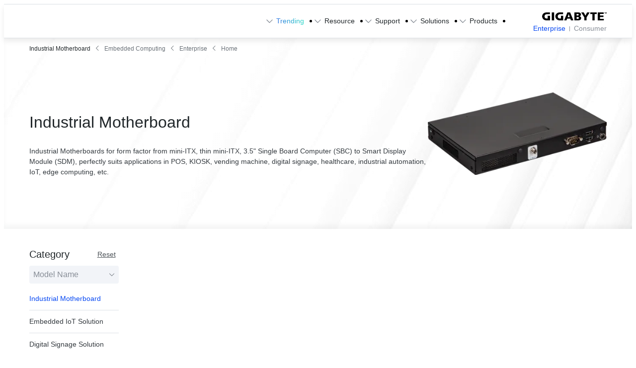

--- FILE ---
content_type: text/html;charset=utf-8
request_url: https://www.gigabyte.com/arabic/Enterprise/Embedded-Computing?fid=1750
body_size: 39189
content:
<!DOCTYPE html><html  lang="ar-EG" dir="rtl" class="" style=""><head><meta charset="utf-8">
<meta name="viewport" content="width=device-width, initial-scale=1">
<script nonce="f7e1cd2975ae08927e361218b13988e481e4d66efde34c0e1056daf5b0a3d613" data-hid="app-script-0">window.isNuxtPage = true;</script>
<title>Industrial Motherboards For IPC and IoT - GIGABYTE Egypt</title>
<link rel="preconnect" href="https://www.googletagmanager.com">
<link rel="preconnect" href="https://static.gigabyte.com">
<link integrity="sha384-OuEOOLoQPuetwV57TetfxcyK3u7+LRz9SFQ2AtgTwIdwCHUNBql5g0u3xe76DqrZ" rel="stylesheet" href="/_nuxt/entry.RI-SpDwW.css" crossorigin>
<link integrity="sha384-t7kBCYbngZ8ltAng3aTG0DnKd9XvPRdjNO2hHhh7DsKM8XFZeNWcUSrs+IKrVm+L" rel="stylesheet" href="/_nuxt/default.ChlfzGWi.css" crossorigin>
<link integrity="sha384-zrSlAcT2Ke1G8sZkEq8FNmjQ12NJgyGscR8xQOxxLW4MgWmKZjUmibliSGCsgOOf" rel="stylesheet" href="/_nuxt/useCookieRedirectLanguage.COWyPdeV.css" crossorigin>
<link integrity="sha384-8TBpB48UFX7kCRGdJ9oR5jIdt2WA95G1whUiWgafoADrPY4KrgEdTbCyilX2eERo" rel="stylesheet" href="/_nuxt/ALinkTargetBlank.O8T68Hiu.css" crossorigin>
<link integrity="sha384-MXAQMe6m5G3MnW1bwmhwx8k1lhGrJ0tJ7qeWAPnHZEFradfh48Bbn1FzwzbG/A+H" rel="stylesheet" href="/_nuxt/Chip.D5olSNz3.css" crossorigin>
<link integrity="sha384-Y+k9AZu6A7DT8tBlHIVjVfhZ2ejABp6CnQ7zBIDLcMB/8sx5vcIAD/IoCYahc8CK" rel="stylesheet" href="/_nuxt/Tooltip.DGLHHNzk.css" crossorigin>
<link integrity="sha384-1vwQ+mIgevyRK8oHZGIHi8ezuiSPpYo8iEIhbgCLTUeX+RrFXzoFSggNXUHScFH8" rel="stylesheet" href="/_nuxt/MainButton.yqfNI-c4.css" crossorigin>
<link integrity="sha384-Hzgm3LfmLTEtzQXz/NhrsO4Z6RK5eSSSOiwcFd0rJ4jmx0WOBdYvAG9k+BkkrVNf" rel="stylesheet" href="/_nuxt/AjaxLoading.BAZDcyN2.css" crossorigin>
<link integrity="sha384-EZc4i9AMFpGifZiQUJ2Ul/Q/um5vx9JZAWlzWLdPSVTEBk6LIP4GmGL6olG0UF5A" rel="stylesheet" href="/_nuxt/index.8azbruno.css" crossorigin>
<link integrity="sha384-AtAzYU/MJhNi21l0XYQwvnyQT6EmGgYpiUEknTeA/vY5Z1BcV7kxXIccTJzieyFv" rel="stylesheet" href="/_nuxt/swiper.DAL4OWtT.css" crossorigin>
<link integrity="sha384-eGUePI8q233pekzRorlX28ABefX9aRafQ4Ui6RAT6MfS9DDxd19qITFrdS4HWM7B" rel="stylesheet" href="/_nuxt/SaveFavoriteButton.Cfz5CA5i.css" crossorigin>
<link integrity="sha384-nHvNOSf06VZ8Wj2O4YSc2JDxl2Se+IaUX+UaEKWkPjRoGkvS7g8InSoJ9FmC2ywU" rel="stylesheet" href="/_nuxt/ComparePopup.CEWfExVY.css" crossorigin>
<link integrity="sha384-s4dls+kzm4QiehS2ZNeTehnEhQRg5mWPCk3RAt1cy9E7MaLuHa0upUYWZt8w6/Eg" rel="stylesheet" href="/_nuxt/CompareAutoComplete.D7SBHxBh.css" crossorigin>
<link integrity="sha384-DULTZC843SIfkN4x19NW3H/GrezZlWSrKJzqY9hVvdnLobPUfSQ9W4msLkulWD0a" rel="stylesheet" href="/_nuxt/MainCheckbox.4ivnyiBk.css" crossorigin>
<link integrity="sha384-OwUWHLMQb5250SOe/CDCMn8idXw3B0KxXcjffYj9lnMaRIwdxkc/ePYX8wU0PR6c" rel="stylesheet" href="/_nuxt/MainQuickShippingTag.CvzAVvto.css" crossorigin>
<link integrity="sha384-RY1whuuUkqw5CibRXu7OG/Rs8a6QOmdiPEh2w6C30dfrquAAiMdMrXq5oODLFoUm" rel="stylesheet" href="/_nuxt/pagination.CwamqhTN.css" crossorigin>
<link integrity="sha384-klXSlEvg7DNbPgOgZmR25vZT32/uwUeN2ZORB4HlpJsYoILuGW5P2XG7MOOwHnZf" rel="stylesheet" href="/_nuxt/gear.Aflu_AfJ.css" crossorigin>
<link integrity="sha384-n3U41tXe4VHCm4yTRtDJhi3GJatZex3bIwtHFGqGAVi2BwNT/C1TsRG2X14xHQJ8" rel="stylesheet" href="/_nuxt/MainBreadcrumb.BUHkSTUa.css" crossorigin>
<link integrity="sha384-zj0zMaJzD1Xs3yr0Xni+uHm8nRDxniZfChRPu+cbuUeuyGfo1n/BH3iSceAanzYL" rel="stylesheet" href="/_nuxt/Tab.B_vnE_mH.css" crossorigin>
<link integrity="sha384-JA09a4kzePaCiq9n1oGTiZZmAVRKKvnspORGhcOR0CT4rQuJ4GET+Xrfyd2cHbw5" rel="stylesheet" href="/_nuxt/BottomRightIcons.gW44XrMF.css" crossorigin>
<link integrity="sha384-U362oRadZOjH58tnKk6g0wXBY0qMVI0Pj/mfcOnvSLLpRb0Wr2/x4JX3kjlIUEP2" rel="stylesheet" href="/_nuxt/BackgroundVideo.BAXU8u4d.css" crossorigin>
<link integrity="sha384-1ssY29Wu+J9VuqGn0dllYhxxxQfpfhced6yXTV28nJBIXrDHJVna06KLaBngnlOD" rel="stylesheet" href="/_nuxt/PopupFormManager.Cgx2ghcb.css" crossorigin>
<link integrity="sha384-mBlgbuOnPODc37ngZmtQntOmdONhatZNc+Ccu4+mXsi1kAlI3F4Pz7KYCr2dpPlx" rel="modulepreload" as="script" crossorigin href="/_nuxt/C8CPwOFO.js">
<link integrity="sha384-DZqAGy1OxBrOx6TTXMonu6+NltRpRA0vjTeoKDyKXnM4J76gj0qDNqLAkELuS+hR" rel="modulepreload" as="script" crossorigin href="/_nuxt/g4KOyT5C.js">
<link integrity="sha384-FeLSR/2jTcKYA12aLEjMa3qsKMuaReTtgMdhCFgNv2e+TX3d1h/D1Lc5864z1jt5" rel="modulepreload" as="script" crossorigin href="/_nuxt/geTTGlD_.js">
<link integrity="sha384-rvOwLfSJj63AKjYyxhuFFIBm5PBixhJyKikJjYCaF5ycLyhkUEDsXd68i3gS+iLk" rel="modulepreload" as="script" crossorigin href="/_nuxt/DmOq8gKL.js">
<link integrity="sha384-W4JOwKiqipfwfkzcYpq+jFHuDyiAjjQQwtla7RhVzJwLWVNMREBNHO5Tv6mbzRU7" rel="modulepreload" as="script" crossorigin href="/_nuxt/Da9Guz2K.js">
<link integrity="sha384-cwd/KtdlTRq4Fqp610++lhkBHrA9KYZGlghVoc3ANLpfHOFIDhrudFKGgtQaCT7p" rel="modulepreload" as="script" crossorigin href="/_nuxt/BVMV-k4c.js">
<link integrity="sha384-BtOcNFcH2teC/vvaOtlZatp9BZqu6KGCoeBHx7z5yRQWpo1411E3VhCRaG/Cj4Wk" rel="modulepreload" as="script" crossorigin href="/_nuxt/CHxTNcy6.js">
<link integrity="sha384-2kxWOih0fqnTCTzN1mR/SeQhkRZ0i7yarwbai7iQqITvktCORVv6EV2Mqsypu5bl" rel="modulepreload" as="script" crossorigin href="/_nuxt/BxeclfUa.js">
<link integrity="sha384-PLVyakgnZ6MmjMFcmUzLdf7u/WLB/qB8UvgNfnKjuu/Sd5lfR1WtMLs/Dur2hxHN" rel="modulepreload" as="script" crossorigin href="/_nuxt/B5NK51Pb.js">
<link integrity="sha384-FknTGsSEX93TXkkHFyrWWSF+X6U9+r8T7nFvrZBkLRWIdXvsplJ0BQXvqz2zgYzu" rel="modulepreload" as="script" crossorigin href="/_nuxt/CIQUNv7E.js">
<link integrity="sha384-9ZnDklAQurf9doKNeZF6BOPZN5N+lS+2bQ+6UxK2mMWFrUGCrWBIGFY/zLKw9Cgn" rel="modulepreload" as="script" crossorigin href="/_nuxt/DB-046Zu.js">
<link integrity="sha384-aV/5VizmsWj0cToMFfuOr21IarbyoGQZMY2ocL2trYoEGJ5CHZ+/EHLE189NacjO" rel="modulepreload" as="script" crossorigin href="/_nuxt/BW8WurAq.js">
<link integrity="sha384-/zSPdmm58sqMChTVMSxKkWdaCrUFONAPWcAfF3rHsAmSPToXC4VBjA0GwbwoEFM1" rel="modulepreload" as="script" crossorigin href="/_nuxt/CSjWg9qc.js">
<link integrity="sha384-FwJzgEVr/dfNWuYNO9sQQ50HWID8oypdMI3ugIRT61fi0UN14DQ0me45/OyBahaC" rel="modulepreload" as="script" crossorigin href="/_nuxt/DrExAezH.js">
<link integrity="sha384-471QtI0e/HkB6ygsz4+bGlR+PLSjiATaaqfPJNakeiOiFLbLsGbizgiHTUxDCfyr" rel="modulepreload" as="script" crossorigin href="/_nuxt/OkHGN4YQ.js">
<link integrity="sha384-PAYyte3h+ElGz5oDHb6sehKOE5+/3L8akI0QHZWaTUlRUYHaFXexR+j5aBqWCeZJ" rel="modulepreload" as="script" crossorigin href="/_nuxt/CgWryVfd.js">
<link integrity="sha384-UfmAx54AmbqplYoOghZaw/88pACAlZDPkHWrnJBTHBnOa1zW7afrTJoP94q8zSz9" rel="modulepreload" as="script" crossorigin href="/_nuxt/U4_Ty5d5.js">
<link integrity="sha384-7TkeChhtchtQ/pDGoB1VysnkvndfO6+87qtajKEm8RJqbz03cAoEuZ2gIOvlu5b4" rel="modulepreload" as="script" crossorigin href="/_nuxt/HxLLqUI5.js">
<link integrity="sha384-ksA4qqJZ0Kdvu5iZ9o+b8ktUrUMm3D47WRP43Z4x1sGqV2B0YWxKmE2zV2/QFA6/" rel="modulepreload" as="script" crossorigin href="/_nuxt/DT7sIDpR.js">
<link integrity="sha384-7ceuqyYqyXuUD+jCO4USY1gQlUCULgSFDpX3hh2Y28bF/yGZFvBq30Iqo4PhmvgU" rel="modulepreload" as="script" crossorigin href="/_nuxt/mc2v7R2B.js">
<link integrity="sha384-jMgUaF+54b7Ktwpw6IXhGgg6rsn3qLTrALrwBj+OCvCl9+Bo5ErREgwJEPSljLoe" rel="modulepreload" as="script" crossorigin href="/_nuxt/Cb_BbOiM.js">
<link integrity="sha384-vyDhYxxe5+czU2nZnEz6GvZsCxnACfKo0mfSNY9fARByS0UtnBMipltphZ1LX4q9" rel="modulepreload" as="script" crossorigin href="/_nuxt/BXEWCiQy.js">
<link integrity="sha384-RN9HBwOxsDSVXfMqeN3Ay6zrQCeeLq93qKFqwLgwB5i6eShwTGgQdqDwnZFjfSDk" rel="modulepreload" as="script" crossorigin href="/_nuxt/DGj_gbrz.js">
<link integrity="sha384-qbJ0SDBixiyaFGGMkhpjO+uPzEBt/kww+87nst8Jcy0B7cq/D4WbD3C3xbCJkd5t" rel="modulepreload" as="script" crossorigin href="/_nuxt/B93jJ__R.js">
<link integrity="sha384-tTvIIcp8O1UT8THns8cxf/IafqluKmvAZhh1AKpc8zGfr+uavgwBUyoeRXxf8xGT" rel="modulepreload" as="script" crossorigin href="/_nuxt/VzKEybzW.js">
<link integrity="sha384-FsfVMMupvtRUw32Tu4XD8eVyuSzISBLJ/M2vgE/llSL8Oy18y8dWBck8OfwCqO1+" rel="modulepreload" as="script" crossorigin href="/_nuxt/BmnB4xo5.js">
<link integrity="sha384-jNDYkmApe/sOYLKxb04UoRbKhHdaykWScd/jeY7SgwFBoOAdeGnDN98gdj5Lvmlk" rel="modulepreload" as="script" crossorigin href="/_nuxt/BKOLn0kK.js">
<link integrity="sha384-nH+phNuObalrh5d8Q6phuzoSid/RcUVjSwu9LkLy9dFTknpA2o5MnEHAcGMr7Xz4" rel="modulepreload" as="script" crossorigin href="/_nuxt/0Mktb8fl.js">
<link integrity="sha384-Ux2+8vXby/Rc9Ghb2CPJqufxDJVlK99apgZ6SuzE9z6CYKPEOmAZGmYE9AcTmncu" rel="modulepreload" as="script" crossorigin href="/_nuxt/BP2ToSdG.js">
<link integrity="sha384-jtELBG8dEZ1fJz+8wNwbSd3gatIw3c2cAiQ6PFgkswBM6fC4yxB7bjyTwpbHowod" rel="modulepreload" as="script" crossorigin href="/_nuxt/DFW8nQb0.js">
<link integrity="sha384-xS6QCmnnihy6GQWxhIBX7k6WPrlujPP/aIRrVVcovoKhyvXSJTytmXDQMNLEVzGf" rel="modulepreload" as="script" crossorigin href="/_nuxt/DBp904nP.js">
<link integrity="sha384-loE1E8GoCJkO9jsgO+PhowTbHlnjoT1QzVu9w28I+L18HKGGm9PrMBDqMOgQlcot" rel="modulepreload" as="script" crossorigin href="/_nuxt/BgMbV7Gx.js">
<link integrity="sha384-14c745VrbVI1SqxpmHookMA9tAWm3QSHCl+cvVN5Ne+KG0qmW/iHGYgODJZkBV4d" rel="modulepreload" as="script" crossorigin href="/_nuxt/DBwT959T.js">
<link integrity="sha384-MUTwanQ8CChOBlDZhBAIXJx5Fk9fGkLS7gnnDECzZpHmYEEndTEfXkegcU4t7RSt" rel="modulepreload" as="script" crossorigin href="/_nuxt/Y6v3w5_5.js">
<link integrity="sha384-epzemtjWRyffZL/fTPKOhrSK03OAgfZ3fIKmpnp/4div4j4e0RPrKIaHGBN1yj1T" rel="modulepreload" as="script" crossorigin href="/_nuxt/CwDt0XVP.js">
<link integrity="sha384-VFrekHDW8TQqn4Mq+uIXpLYTV+shSl3TsVrvyOtlgFxQzjhP7BySbrfrtEjTyvbh" rel="modulepreload" as="script" crossorigin href="/_nuxt/DflypAO-.js">
<link integrity="sha384-YeuSl3EtEf7CDb9ztoa1VX7ZF4V6nDUTuQcCUTb+2AVuq4zK1R57hS+kgl5a2Jac" rel="modulepreload" as="script" crossorigin href="/_nuxt/CYjzX0Bl.js">
<link integrity="sha384-PHLXj77swIPIXWMQOKjXraUlq/TSFlKBovTC3DuxM7xSIkc2YCXYG5QsLYKuT0M4" rel="modulepreload" as="script" crossorigin href="/_nuxt/BcKfqo3t.js">
<link integrity="sha384-WkHbQhuKn2HTrfN1ct9Hh5NCXcr/8VzgPI9VFFMXNISvLnsVc53YGixcnRrMJUzH" rel="modulepreload" as="script" crossorigin href="/_nuxt/qeJZI71c.js">
<link integrity="sha384-b64E0MazqlaV0kvlAi3ssO/K7fMSwmNaIpcdgFC/1V8bV56q5uWDXYfpx+VkHYfh" rel="modulepreload" as="script" crossorigin href="/_nuxt/Ced-pkdY.js">
<link integrity="sha384-ABPVa6BgLE/eNwPkFsub87Sl0KcSQQgDS0ncyBD78MLK/MjqyLdo/LZvVK7YUAWH" rel="modulepreload" as="script" crossorigin href="/_nuxt/QL-eP0BO.js">
<link integrity="sha384-POHiaUNl8y4TNnVBOKdJ6EaR+z6lCWYF/QmbDwS7fUBYHFcGnD/stqbEdN4rX831" rel="modulepreload" as="script" crossorigin href="/_nuxt/C8Ic-byg.js">
<link integrity="sha384-P4+SfAbatan3kymfjc+ZDnia5L0X9QpIWBDogBKBuMzfI6lDe1mnAyIzKHx/ev7z" rel="modulepreload" as="script" crossorigin href="/_nuxt/Bf88rOa8.js">
<link integrity="sha384-174F6VkNPj8hywAMFq7xX6ziZKRekjX/aKyFs0wWm8Z5sUEx0+4dHDLX2x5UvlZW" rel="modulepreload" as="script" crossorigin href="/_nuxt/BZC2_5VH.js">
<link integrity="sha384-ypLzF7Q0wYWRDXGolMgIS5i3snbQ72rJ+2bwunlPlMfYQZ9ze9AL+qXi4MbzKTc5" rel="modulepreload" as="script" crossorigin href="/_nuxt/DAbAPtKb.js">
<link integrity="sha384-xtPPXuSXgHfiZHOdN7MtKGgJ+bAC2D1cHf/nss5U/YVIhFXjC5Dqa/QeH0wyjYUZ" rel="modulepreload" as="script" crossorigin href="/_nuxt/kpJ62s_J.js">
<link integrity="sha384-L6jRAuoq46A5pIAL54cInB7zxwp5so2ZaK9qCdp+c2zfKt14d4YzR/rpcjzboruv" rel="modulepreload" as="script" crossorigin href="/_nuxt/DNINVV5e.js">
<link integrity="sha384-6bB9ILNyOCbkkJyGIP2ExTet/AoSaiUV/FRrIswAi5Zt4HToEYSdcx2ToN5Io8Zc" rel="modulepreload" as="script" crossorigin href="/_nuxt/Cx5CV0Wj.js">
<link integrity="sha384-RGqtClWprTAc4F8wXU4Z+kQRHSFW1PWr13beMUsSMjnJrDtjaoeNPwS24N/6xok3" rel="modulepreload" as="script" crossorigin href="/_nuxt/zURMg1RS.js">
<link integrity="sha384-XniHUSaOCI5BtBMKKMNImveg69wVX1IWM5EWbCvh0BNXIbutjGOjdQN9tf6kQlMt" rel="modulepreload" as="script" crossorigin href="/_nuxt/DTgV_Ltj.js">
<link integrity="sha384-QamlZaIYbcY57vyxl4ngC8mYRjxKnbhvHGHWoH4QFcOVV7hIJyJKMnXIY5gZKGi+" rel="modulepreload" as="script" crossorigin href="/_nuxt/jNRY-AJD.js">
<link integrity="sha384-zsDKS8IT09wieAJDRxxIEJo8eTj47dA7cgy6u3RiV6OVRDfgWw4g5yoRFejP2IWr" rel="modulepreload" as="script" crossorigin href="/_nuxt/ByCMKQaI.js">
<link integrity="sha384-4rwrZCjBcGNwguzrw+AGLlbiQYC/7w5pXANmcB2h+vT9r+ORfnrFuMl+g+hy1Usi" rel="modulepreload" as="script" crossorigin href="/_nuxt/C2b7Ongr.js">
<link integrity="sha384-o8v49Yqm0t34RL6UVb41qR4skd+9UmHoc72ZoLupoimji41QokNXsg7Mrli8Ob6h" rel="modulepreload" as="script" crossorigin href="/_nuxt/Cpy3RK2n.js">
<link integrity="sha384-YVEJkXh4RNHpLaj3cZu+jQdTyY4/rLFLY72QRHOsHojspPIZr5syK3kyNvT4vFHn" rel="modulepreload" as="script" crossorigin href="/_nuxt/BUklXz4t.js">
<link integrity="sha384-5DlyLQTfgbEqcnMYAsDXo+yk/ZhWV/1sRgyBHHurW9YD8U2VE+SPo1TudenlnwZP" rel="modulepreload" as="script" crossorigin href="/_nuxt/WqWQEUjk.js">
<link integrity="sha384-IKeQi9YPnauOBd9u39y4Uw88+aGX/h7LOy+Y070qiDLYfs7EHylatnfec+R5VHz/" rel="modulepreload" as="script" crossorigin href="/_nuxt/CX-Nux6d.js">
<link integrity="sha384-mruBB2AuKJUxmNmVMuav2zjsMNEkXBRNzo8BgvR6t1OT3tBVjq9YCIcXc2Nl1F5k" rel="modulepreload" as="script" crossorigin href="/_nuxt/DaTH5gjd.js">
<link integrity="sha384-/qeErKSy+3d6sKx0RSOZndOVcoHKfVFkZWX+QQeaGHHjd/X85EdOmi8VC8r6vqMd" rel="modulepreload" as="script" crossorigin href="/_nuxt/mE7xLk5t.js">
<link integrity="sha384-9um3IZL+zOz9e3QvJ7wHrNqgLboxixt3UrpWtzx4CPkSDWDDkGuYkKDYBbHwlvzw" rel="modulepreload" as="script" crossorigin href="/_nuxt/DvVPm9ts.js">
<link integrity="sha384-Ic5zQQw3eriRWTSGEVqbC8sf9DywMm8tVRhsxCRMau1sIWD0IXgnjZaW4M4e0R98" rel="modulepreload" as="script" crossorigin href="/_nuxt/D8upPfjb.js">
<link integrity="sha384-mNBPiiH4C+1x5PuMhaSE+5mBanGcuZhumxt+GklCcwtvDfg7Jneq6VcHf/H6+ZQJ" rel="modulepreload" as="script" crossorigin href="/_nuxt/yDQlMOIP.js">
<link integrity="sha384-IfxpbihAvptAXf72utcx7Ir62VCQFaZ25vakPeTK5tpCOHPxmZDHmyuerqXJY13n" rel="modulepreload" as="script" crossorigin href="/_nuxt/D3kgMJtn.js">
<link integrity="sha384-yPAZscjEAVQnq+5kFoVoDTD1g21iX7wGG91JjpQr+x7VLWgIRSP046XMtHxs4/9S" rel="modulepreload" as="script" crossorigin href="/_nuxt/B7EjJLF-.js">
<link integrity="sha384-oNRFNcu9HbZYwutTQdbXyV0Nccl+2ubkGavtx1QGad8gIT4RmGvucAMx5isD7C8d" rel="modulepreload" as="script" crossorigin href="/_nuxt/DKpdrs4B.js">
<link integrity="sha384-ZRL+34MvxxbpK+p5y3PbGyXmJc4F19D417GG5HookClhWTlW9qoKJAxGT2MjMYo5" rel="modulepreload" as="script" crossorigin href="/_nuxt/DLys1Mmm.js">
<link integrity="sha384-ilb0zuvyNFcMGqF9xJFoeoVYogaHB+WfFRQYrb+r1z1dNz+cLBk0F5kY6az1/oIe" rel="modulepreload" as="script" crossorigin href="/_nuxt/D1Vn80fO.js">
<link integrity="sha384-5E6aknF01jawNFv38x+zQ6aeyQKnqxeiiGPe7sSOVpG0igjUsHJNFsDNYArGc0Y5" rel="modulepreload" as="script" crossorigin href="/_nuxt/DaWjqMmY.js">
<link integrity="sha384-gRQaKUYHQdzPXQfjhWTaIXZMJUzqQCEaEDQXAJk7w0ZozG9Nm2dIV6QuN0V/92pU" rel="modulepreload" as="script" crossorigin href="/_nuxt/Du55WHof.js">
<link integrity="sha384-Y7BiNHOwbjbkZWZiRxSmXn50smaZxU/Ju3wdl/yOtEgEk1mknJEXvTcUibjikjRW" rel="modulepreload" as="script" crossorigin href="/_nuxt/BM17wN4N.js">
<link integrity="sha384-nnOs6Wz4SRjJODtW6T0ClqMkK/9bequvdpx34Q6rx8b6tBQhljMXbxljNnzZ+pHW" rel="modulepreload" as="script" crossorigin href="/_nuxt/CioC-HWr.js">
<link integrity="sha384-ikjjh4Zeat1/cGUN57dgW4U68gikVc+BIrtjDbnUUKP0p1dTJzIG8ANpok8pdtfV" rel="modulepreload" as="script" crossorigin href="/_nuxt/CWGyZ1yR.js">
<link integrity="sha384-HSO7zeg8KkIwnXMWXbyDfuCmhUHeqjFLLUCg0QpYacQN1YVg+jgsegKTHK2NSvLd" rel="modulepreload" as="script" crossorigin href="/_nuxt/DHMHNa8R.js">
<link integrity="sha384-0CIZUuressHnEdM5ScXu/wMhGwY5Q7LrHaoytBkEnWxK72XOLKQrMMysV9E4Eqvb" rel="modulepreload" as="script" crossorigin href="/_nuxt/DkYieoAk.js">
<link integrity="sha384-F4JDoaSgu+Lggncgg4peLiucpPNH3HkOEokEITLQ1zr6fWPPbPBxArM396c2P7hD" rel="modulepreload" as="script" crossorigin href="/_nuxt/Cbf5L7il.js">
<link integrity="sha384-bGadCau/IAxU2WnAPUj+5MqxpMYzYzWMCHMjaZQ4I4HPoxJL7oI/ch3uaym4G9mS" rel="modulepreload" as="script" crossorigin href="/_nuxt/BrHgKiVh.js">
<link integrity="sha384-B+RgNCH6+5xLQf7Yl5EJzqADxuHb/4QFlIKC1R857c5MlFYrV54TK/CES3PJNpiH" rel="modulepreload" as="script" crossorigin href="/_nuxt/BQ5sSsh2.js">
<link integrity="sha384-+F0rlvPHf1az0pFB+L/lhjc+1KUBVTUdoDcuv+O1eE3v+rqElJ+oaghRZeS1f8wc" rel="modulepreload" as="script" crossorigin href="/_nuxt/CDv1vtIN.js">
<link integrity="sha384-7D5Uak07LGjwhN+BZCQBYDgGL6I2+jJw0HBnA+U5bEwqXzsOcDJtlvvaXyI2B9rN" rel="modulepreload" as="script" crossorigin href="/_nuxt/DH935Rah.js">
<link integrity="sha384-AC0YBmdfRaB8Dkiz8Qd3yTUZkXLvYA6IHK/FwhEOdwzxgHnhi+mgZQaxa4qTOv73" rel="modulepreload" as="script" crossorigin href="/_nuxt/6DCzIGLk.js">
<link integrity="sha384-0qI7x4Pjqjj0AeE8dIhQUTfElUp/2IMx8Vl8X/cREdyAfHNwpbKCxtpUHFbt5p8w" rel="preload" as="fetch" fetchpriority="low" crossorigin="anonymous" href="/_nuxt/builds/meta/cfc1a022-9b7e-4725-9773-248650029b27.json">
<link rel="dns-prefetch" href="https://cdn-cookieyes.com">
<link rel="dns-prefetch" href="https://log.cookieyes.com">
<link rel="dns-prefetch" href="https://www.clarity.ms">
<link rel="dns-prefetch" href="https://www.facebook.com">
<link rel="dns-prefetch" href="https://connect.facebook.net">
<link rel="prefetch" as="image" type="image/png" href="/_nuxt/Error_search.CPBiJfJB.png">
<link rel="prefetch" as="image" type="image/png" href="/_nuxt/hero-section-mobile-bg.D7CbJCl-.png">
<link rel="prefetch" as="image" type="image/png" href="/_nuxt/hero-section-desktop-bg.Z_jNb_Ra.png">
<link rel="prefetch" as="image" type="image/jpeg" href="/_nuxt/quick-finder-bg.BrUJVuUt.jpg">
<link rel="prefetch" as="image" type="image/jpeg" href="/_nuxt/qf-bg.vn1btD9y.jpg">
<meta property="og:title" content="Industrial Motherboards For IPC and IoT - GIGABYTE Egypt">
<meta name="description" content="Industrial Motherboards for form factor from mini-ITX, thin mini-ITX, 3.5&quot; Single Board Computer (SBC) to Smart Display Module (SDM), perfectly suits applications in POS, KIOSK, vending machine, digital signage, healthcare, industrial automation, IoT, edge computing, etc.">
<meta property="og:description" content="Industrial Motherboards for form factor from mini-ITX, thin mini-ITX, 3.5&quot; Single Board Computer (SBC) to Smart Display Module (SDM), perfectly suits applications in POS, KIOSK, vending machine, digital signage, healthcare, industrial automation, IoT, edge computing, etc.">
<meta property="og:site_name" content="GIGABYTE">
<meta property="og:type" content="website">
<meta property="og:url" content="https://www.gigabyte.com/arabic/Enterprise/Embedded-Computing">
<meta property="og:image" content="https://static.gigabyte.com/StaticFile/Image/Global/99de70b221cf05e2af12d5a635c1c8f3/Product/32009">
<meta name="twitter:card" content="summary_large_image">
<meta name="twitter:site" content="@GIGABYTE">
<meta name="msvalidate.01" content="410E4BFFE03EE59B0699BC080618F2AB">
<meta name="facebook-domain-verification" content="aex2s6gz5wjitcc04hpl11olei47k5">
<meta name="referrer" content="no-referrer-when-downgrade">
<style cssr-id="n-popover">.n-popover {

 transition:
 box-shadow .3s var(--n-bezier),
 background-color .3s var(--n-bezier),
 color .3s var(--n-bezier);
 position: relative;
 font-size: var(--n-font-size);
 color: var(--n-text-color);
 box-shadow: var(--n-box-shadow);
 word-break: break-word;
 
}

.n-popover > .n-scrollbar {

 height: inherit;
 max-height: inherit;
 
}

.n-popover:not(.n-popover--raw) {

 background-color: var(--n-color);
 border-radius: var(--n-border-radius);
 
}

.n-popover:not(.n-popover--raw):not(.n-popover--scrollable):not(.n-popover--show-header-or-footer) {
padding: var(--n-padding);
}

.n-popover .n-popover__header {

 padding: var(--n-padding);
 border-bottom: 1px solid var(--n-divider-color);
 transition: border-color .3s var(--n-bezier);
 
}

.n-popover .n-popover__footer {

 padding: var(--n-padding);
 border-top: 1px solid var(--n-divider-color);
 transition: border-color .3s var(--n-bezier);
 
}

.n-popover.n-popover--scrollable .n-popover__content, .n-popover.n-popover--show-header-or-footer .n-popover__content {

 padding: var(--n-padding);
 
}

.n-popover-shared {

 transform-origin: inherit;
 
}

.n-popover-shared .n-popover-arrow-wrapper {

 position: absolute;
 overflow: hidden;
 pointer-events: none;
 
}

.n-popover-shared .n-popover-arrow-wrapper .n-popover-arrow {

 transition: background-color .3s var(--n-bezier);
 position: absolute;
 display: block;
 width: calc(var(--n-arrow-height) * 1.414);
 height: calc(var(--n-arrow-height) * 1.414);
 box-shadow: 0 0 8px 0 rgba(0, 0, 0, .12);
 transform: rotate(45deg);
 background-color: var(--n-color);
 pointer-events: all;
 
}

.n-popover-shared.popover-transition-enter-from, .n-popover-shared.popover-transition-leave-to {

 opacity: 0;
 transform: scale(.85);
 
}

.n-popover-shared.popover-transition-enter-to, .n-popover-shared.popover-transition-leave-from {

 transform: scale(1);
 opacity: 1;
 
}

.n-popover-shared.popover-transition-enter-active {

 transition:
 box-shadow .3s var(--n-bezier),
 background-color .3s var(--n-bezier),
 color .3s var(--n-bezier),
 opacity .15s var(--n-bezier-ease-out),
 transform .15s var(--n-bezier-ease-out);
 
}

.n-popover-shared.popover-transition-leave-active {

 transition:
 box-shadow .3s var(--n-bezier),
 background-color .3s var(--n-bezier),
 color .3s var(--n-bezier),
 opacity .15s var(--n-bezier-ease-in),
 transform .15s var(--n-bezier-ease-in);
 
}

[v-placement="top-start"] > .n-popover-shared {

 margin-bottom: var(--n-space);
 
}

[v-placement="top-start"] > .n-popover-shared.n-popover-shared--show-arrow {

 margin-bottom: var(--n-space-arrow);
 
}

[v-placement="top-start"] > .n-popover-shared.n-popover-shared--overlap {

 margin: 0;
 
}

[v-placement="top-start"] > .n-popover-shared > .n-popover-arrow-wrapper {

 right: 0;
 left: 0;
 top: 0;
 bottom: 0;
 top: 100%;
 bottom: auto;
 height: var(--n-space-arrow);
 
}

[v-placement="top-start"] > .n-popover-shared > .n-popover-arrow-wrapper .n-popover-arrow {

 top: calc(var(--n-arrow-height) * 1.414 / -2);
 left: calc(var(--n-arrow-offset) - var(--v-offset-left));
 
}

[v-placement="top"] > .n-popover-shared {

 margin-bottom: var(--n-space);
 
}

[v-placement="top"] > .n-popover-shared.n-popover-shared--show-arrow {

 margin-bottom: var(--n-space-arrow);
 
}

[v-placement="top"] > .n-popover-shared.n-popover-shared--overlap {

 margin: 0;
 
}

[v-placement="top"] > .n-popover-shared > .n-popover-arrow-wrapper {

 right: 0;
 left: 0;
 top: 0;
 bottom: 0;
 top: 100%;
 bottom: auto;
 height: var(--n-space-arrow);
 
}

[v-placement="top"] > .n-popover-shared > .n-popover-arrow-wrapper .n-popover-arrow {

 top: calc(var(--n-arrow-height) * 1.414 / -2);
 transform: translateX(calc(var(--n-arrow-height) * 1.414 / -2)) rotate(45deg);
 left: 50%;
 
}

[v-placement="top-end"] > .n-popover-shared {

 margin-bottom: var(--n-space);
 
}

[v-placement="top-end"] > .n-popover-shared.n-popover-shared--show-arrow {

 margin-bottom: var(--n-space-arrow);
 
}

[v-placement="top-end"] > .n-popover-shared.n-popover-shared--overlap {

 margin: 0;
 
}

[v-placement="top-end"] > .n-popover-shared > .n-popover-arrow-wrapper {

 right: 0;
 left: 0;
 top: 0;
 bottom: 0;
 top: 100%;
 bottom: auto;
 height: var(--n-space-arrow);
 
}

[v-placement="top-end"] > .n-popover-shared > .n-popover-arrow-wrapper .n-popover-arrow {

 top: calc(var(--n-arrow-height) * 1.414 / -2);
 right: calc(var(--n-arrow-offset) + var(--v-offset-left));
 
}

[v-placement="bottom-start"] > .n-popover-shared {

 margin-top: var(--n-space);
 
}

[v-placement="bottom-start"] > .n-popover-shared.n-popover-shared--show-arrow {

 margin-top: var(--n-space-arrow);
 
}

[v-placement="bottom-start"] > .n-popover-shared.n-popover-shared--overlap {

 margin: 0;
 
}

[v-placement="bottom-start"] > .n-popover-shared > .n-popover-arrow-wrapper {

 right: 0;
 left: 0;
 top: 0;
 bottom: 0;
 bottom: 100%;
 top: auto;
 height: var(--n-space-arrow);
 
}

[v-placement="bottom-start"] > .n-popover-shared > .n-popover-arrow-wrapper .n-popover-arrow {

 bottom: calc(var(--n-arrow-height) * 1.414 / -2);
 left: calc(var(--n-arrow-offset) - var(--v-offset-left));
 
}

[v-placement="bottom"] > .n-popover-shared {

 margin-top: var(--n-space);
 
}

[v-placement="bottom"] > .n-popover-shared.n-popover-shared--show-arrow {

 margin-top: var(--n-space-arrow);
 
}

[v-placement="bottom"] > .n-popover-shared.n-popover-shared--overlap {

 margin: 0;
 
}

[v-placement="bottom"] > .n-popover-shared > .n-popover-arrow-wrapper {

 right: 0;
 left: 0;
 top: 0;
 bottom: 0;
 bottom: 100%;
 top: auto;
 height: var(--n-space-arrow);
 
}

[v-placement="bottom"] > .n-popover-shared > .n-popover-arrow-wrapper .n-popover-arrow {

 bottom: calc(var(--n-arrow-height) * 1.414 / -2);
 transform: translateX(calc(var(--n-arrow-height) * 1.414 / -2)) rotate(45deg);
 left: 50%;
 
}

[v-placement="bottom-end"] > .n-popover-shared {

 margin-top: var(--n-space);
 
}

[v-placement="bottom-end"] > .n-popover-shared.n-popover-shared--show-arrow {

 margin-top: var(--n-space-arrow);
 
}

[v-placement="bottom-end"] > .n-popover-shared.n-popover-shared--overlap {

 margin: 0;
 
}

[v-placement="bottom-end"] > .n-popover-shared > .n-popover-arrow-wrapper {

 right: 0;
 left: 0;
 top: 0;
 bottom: 0;
 bottom: 100%;
 top: auto;
 height: var(--n-space-arrow);
 
}

[v-placement="bottom-end"] > .n-popover-shared > .n-popover-arrow-wrapper .n-popover-arrow {

 bottom: calc(var(--n-arrow-height) * 1.414 / -2);
 right: calc(var(--n-arrow-offset) + var(--v-offset-left));
 
}

[v-placement="left-start"] > .n-popover-shared {

 margin-right: var(--n-space);
 
}

[v-placement="left-start"] > .n-popover-shared.n-popover-shared--show-arrow {

 margin-right: var(--n-space-arrow);
 
}

[v-placement="left-start"] > .n-popover-shared.n-popover-shared--overlap {

 margin: 0;
 
}

[v-placement="left-start"] > .n-popover-shared > .n-popover-arrow-wrapper {

 right: 0;
 left: 0;
 top: 0;
 bottom: 0;
 left: 100%;
 right: auto;
 width: var(--n-space-arrow);
 
}

[v-placement="left-start"] > .n-popover-shared > .n-popover-arrow-wrapper .n-popover-arrow {

 left: calc(var(--n-arrow-height) * 1.414 / -2);
 top: calc(var(--n-arrow-offset-vertical) - var(--v-offset-top));
 
}

[v-placement="left"] > .n-popover-shared {

 margin-right: var(--n-space);
 
}

[v-placement="left"] > .n-popover-shared.n-popover-shared--show-arrow {

 margin-right: var(--n-space-arrow);
 
}

[v-placement="left"] > .n-popover-shared.n-popover-shared--overlap {

 margin: 0;
 
}

[v-placement="left"] > .n-popover-shared > .n-popover-arrow-wrapper {

 right: 0;
 left: 0;
 top: 0;
 bottom: 0;
 left: 100%;
 right: auto;
 width: var(--n-space-arrow);
 
}

[v-placement="left"] > .n-popover-shared > .n-popover-arrow-wrapper .n-popover-arrow {

 left: calc(var(--n-arrow-height) * 1.414 / -2);
 transform: translateY(calc(var(--n-arrow-height) * 1.414 / -2)) rotate(45deg);
 top: 50%;
 
}

[v-placement="left-end"] > .n-popover-shared {

 margin-right: var(--n-space);
 
}

[v-placement="left-end"] > .n-popover-shared.n-popover-shared--show-arrow {

 margin-right: var(--n-space-arrow);
 
}

[v-placement="left-end"] > .n-popover-shared.n-popover-shared--overlap {

 margin: 0;
 
}

[v-placement="left-end"] > .n-popover-shared > .n-popover-arrow-wrapper {

 right: 0;
 left: 0;
 top: 0;
 bottom: 0;
 left: 100%;
 right: auto;
 width: var(--n-space-arrow);
 
}

[v-placement="left-end"] > .n-popover-shared > .n-popover-arrow-wrapper .n-popover-arrow {

 left: calc(var(--n-arrow-height) * 1.414 / -2);
 bottom: calc(var(--n-arrow-offset-vertical) + var(--v-offset-top));
 
}

[v-placement="right-start"] > .n-popover-shared {

 margin-left: var(--n-space);
 
}

[v-placement="right-start"] > .n-popover-shared.n-popover-shared--show-arrow {

 margin-left: var(--n-space-arrow);
 
}

[v-placement="right-start"] > .n-popover-shared.n-popover-shared--overlap {

 margin: 0;
 
}

[v-placement="right-start"] > .n-popover-shared > .n-popover-arrow-wrapper {

 right: 0;
 left: 0;
 top: 0;
 bottom: 0;
 right: 100%;
 left: auto;
 width: var(--n-space-arrow);
 
}

[v-placement="right-start"] > .n-popover-shared > .n-popover-arrow-wrapper .n-popover-arrow {

 right: calc(var(--n-arrow-height) * 1.414 / -2);
 top: calc(var(--n-arrow-offset-vertical) - var(--v-offset-top));
 
}

[v-placement="right"] > .n-popover-shared {

 margin-left: var(--n-space);
 
}

[v-placement="right"] > .n-popover-shared.n-popover-shared--show-arrow {

 margin-left: var(--n-space-arrow);
 
}

[v-placement="right"] > .n-popover-shared.n-popover-shared--overlap {

 margin: 0;
 
}

[v-placement="right"] > .n-popover-shared > .n-popover-arrow-wrapper {

 right: 0;
 left: 0;
 top: 0;
 bottom: 0;
 right: 100%;
 left: auto;
 width: var(--n-space-arrow);
 
}

[v-placement="right"] > .n-popover-shared > .n-popover-arrow-wrapper .n-popover-arrow {

 right: calc(var(--n-arrow-height) * 1.414 / -2);
 transform: translateY(calc(var(--n-arrow-height) * 1.414 / -2)) rotate(45deg);
 top: 50%;
 
}

[v-placement="right-end"] > .n-popover-shared {

 margin-left: var(--n-space);
 
}

[v-placement="right-end"] > .n-popover-shared.n-popover-shared--show-arrow {

 margin-left: var(--n-space-arrow);
 
}

[v-placement="right-end"] > .n-popover-shared.n-popover-shared--overlap {

 margin: 0;
 
}

[v-placement="right-end"] > .n-popover-shared > .n-popover-arrow-wrapper {

 right: 0;
 left: 0;
 top: 0;
 bottom: 0;
 right: 100%;
 left: auto;
 width: var(--n-space-arrow);
 
}

[v-placement="right-end"] > .n-popover-shared > .n-popover-arrow-wrapper .n-popover-arrow {

 right: calc(var(--n-arrow-height) * 1.414 / -2);
 bottom: calc(var(--n-arrow-offset-vertical) + var(--v-offset-top));
 
}

[v-placement="right-start"] > .n-popover-shared.n-popover-shared--center-arrow .n-popover-arrow {
top: calc(max(calc((var(--v-target-height, 0px) - var(--n-arrow-height) * 1.414) / 2), var(--n-arrow-offset-vertical)) - var(--v-offset-top));
}

[v-placement="left-start"] > .n-popover-shared.n-popover-shared--center-arrow .n-popover-arrow {
top: calc(max(calc((var(--v-target-height, 0px) - var(--n-arrow-height) * 1.414) / 2), var(--n-arrow-offset-vertical)) - var(--v-offset-top));
}

[v-placement="top-end"] > .n-popover-shared.n-popover-shared--center-arrow .n-popover-arrow {
right: calc(max(calc((var(--v-target-width, 0px) - var(--n-arrow-height) * 1.414) / 2), var(--n-arrow-offset)) + var(--v-offset-left));
}

[v-placement="bottom-end"] > .n-popover-shared.n-popover-shared--center-arrow .n-popover-arrow {
right: calc(max(calc((var(--v-target-width, 0px) - var(--n-arrow-height) * 1.414) / 2), var(--n-arrow-offset)) + var(--v-offset-left));
}

[v-placement="right-end"] > .n-popover-shared.n-popover-shared--center-arrow .n-popover-arrow {
bottom: calc(max(calc((var(--v-target-height, 0px) - var(--n-arrow-height) * 1.414) / 2), var(--n-arrow-offset-vertical)) + var(--v-offset-top));
}

[v-placement="left-end"] > .n-popover-shared.n-popover-shared--center-arrow .n-popover-arrow {
bottom: calc(max(calc((var(--v-target-height, 0px) - var(--n-arrow-height) * 1.414) / 2), var(--n-arrow-offset-vertical)) + var(--v-offset-top));
}

[v-placement="top-start"] > .n-popover-shared.n-popover-shared--center-arrow .n-popover-arrow {
left: calc(max(calc((var(--v-target-width, 0px) - var(--n-arrow-height) * 1.414) / 2), var(--n-arrow-offset)) - var(--v-offset-left));
}

[v-placement="bottom-start"] > .n-popover-shared.n-popover-shared--center-arrow .n-popover-arrow {
left: calc(max(calc((var(--v-target-width, 0px) - var(--n-arrow-height) * 1.414) / 2), var(--n-arrow-offset)) - var(--v-offset-left));
}</style>
<style cssr-id="vueuc/binder">.v-binder-follower-container {
  position: absolute;
  left: 0;
  right: 0;
  top: 0;
  height: 0;
  pointer-events: none;
  z-index: auto;
}

.v-binder-follower-content {
  position: absolute;
  z-index: auto;
}

.v-binder-follower-content > * {
  pointer-events: all;
}</style>
<link rel="shortcut icon" type="image/x-icon" href="/favicon.ico">
<link rel="apple-touch-icon" href="https://www.gigabyte.com/iisApplicationNuxt/Images/common/Apple-touch-icon-v20230116.png">
<script nonce="f7e1cd2975ae08927e361218b13988e481e4d66efde34c0e1056daf5b0a3d613" id="googletagmanager-script" type="text/javascript">(function (w, d, s, l, i) {
          w[l] = w[l] || [];
          w[l].push({
            'gtm.start':
              new Date().getTime(),
            event: 'gtm.js'
          });
          var f = d.getElementsByTagName(s)[0],
            j = d.createElement(s),
            dl = l != 'dataLayer' ? '&l=' + l : '';
          j.async = true;
          j.src =
            'https://www.googletagmanager.com/gtm.js?id=' + i + dl;
          f.parentNode.insertBefore(j, f);
        })(window, document, 'script', 'dataLayer', 'GTM-TC5LTNQ')</script>
<link rel="canonical" href="https://www.gigabyte.com/arabic/Enterprise/Embedded-Computing?fid=1750">
<script nonce="f7e1cd2975ae08927e361218b13988e481e4d66efde34c0e1056daf5b0a3d613" type="application/ld+json">{"@context":"https://schema.org","@type":"BreadcrumbList","itemListElement":[{"@type":"ListItem","position":1,"name":"Home","item":"https://www.gigabyte.com/arabic"},{"@type":"ListItem","position":2,"name":"Enterprise","item":"https://www.gigabyte.com/arabic/Enterprise"},{"@type":"ListItem","position":3,"name":"Embedded Computing","item":"https://www.gigabyte.com/arabic/Enterprise/Embedded-Computing"},{"@type":"ListItem","position":4,"name":"Industrial Motherboard"}]}</script>
<script nonce="f7e1cd2975ae08927e361218b13988e481e4d66efde34c0e1056daf5b0a3d613" integrity="sha384-mBlgbuOnPODc37ngZmtQntOmdONhatZNc+Ccu4+mXsi1kAlI3F4Pz7KYCr2dpPlx" type="module" src="/_nuxt/C8CPwOFO.js" crossorigin></script><script nonce="f7e1cd2975ae08927e361218b13988e481e4d66efde34c0e1056daf5b0a3d613">"use strict";(()=>{const t=window,e=document.documentElement,c=["dark","light"],n=getStorageValue("localStorage","gbt-theme-style")||"system";let i=n==="system"?u():n;const r=e.getAttribute("data-color-mode-forced");r&&(i=r),l(i),t["__NUXT_COLOR_MODE__"]={preference:n,value:i,getColorScheme:u,addColorScheme:l,removeColorScheme:d};function l(o){const s="gbt-theme-"+o+"",a="";e.classList?e.classList.add(s):e.className+=" "+s,a&&e.setAttribute("data-"+a,o)}function d(o){const s="gbt-theme-"+o+"",a="";e.classList?e.classList.remove(s):e.className=e.className.replace(new RegExp(s,"g"),""),a&&e.removeAttribute("data-"+a)}function f(o){return t.matchMedia("(prefers-color-scheme"+o+")")}function u(){if(t.matchMedia&&f("").media!=="not all"){for(const o of c)if(f(":"+o).matches)return o}return"light"}})();function getStorageValue(t,e){switch(t){case"localStorage":return window.localStorage.getItem(e);case"sessionStorage":return window.sessionStorage.getItem(e);case"cookie":return getCookie(e);default:return null}}function getCookie(t){const c=("; "+window.document.cookie).split("; "+t+"=");if(c.length===2)return c.pop()?.split(";").shift()}</script></head><body><div id="__nuxt"><!--[--><!----><div><noscript>
    <iframe src="https://www.googletagmanager.com/ns.html?id=GTM-TC5LTNQ" height="0" width="0" style="display: none; visibility: hidden"></iframe>
  </noscript></div><div class="n-config-provider topBg rtl" data-program-version="web2.0"><!--[--><div class="header-cover-mask"></div><header class="positionMode-relative gbt-header-section js-gbt-header" lang="ar-EG" css-have-product-category-link="true"><div class="header-section-nav-primary js-header-nav-primary"><div class="gbt-restrict-container header-nav-primary-container"><div class="header-navigation-ciLogoProductCategory"><a aria-label="GIGABYTE Home" title="GIGABYTE" href="/arabic" class="header-navigation-ciLogo" data-v-8e7a5171><!--[--><svg xmlns="http://www.w3.org/2000/svg" class="GIGABYTECiLogo" data-name="圖層 1" viewBox="0 0 160 20.92"><path d="M124.69 20.92V4.13h-5.18V0h15.88v4.13h-5.15v16.78h-5.56Zm-20.09 0v-7.89L96.86 0h6.42l4.09 8.41L111.43 0h6.42l-7.66 13.03v7.89zm-24.71 0V0h9.61c3.9 0 6.8 1.73 6.8 5.29 0 2.63-1.35 4.09-3.68 4.88v.07c2.78.56 4.24 2.06 4.24 4.62 0 4.99-4.39 6.05-8.15 6.05h-8.83Zm5.55-3.95h1.66c2.03 0 4.17-.3 4.17-2.44 0-2.29-2.18-2.48-4.09-2.48h-1.73v4.92Zm1.58-8.71c1.84 0 3.72-.45 3.72-2.22 0-1.91-1.8-2.1-3.64-2.1h-1.62v4.32zm-1.54 0h-.04zM71.43 20.92l-1.58-4.47H62l-1.65 4.47h-5.67L62.64 0h6.83l8.07 20.92h-6.12Zm-8.15-8.42h5.26l-2.48-8.18h-.07l-2.7 8.18Zm-19.91 8.42c-5.78 0-10.49-4.66-10.55-10.44C32.81 4.74 37.45.09 43.18.07h.38l8.56.04v4.47h-7.66c-3.72.3-5.74 2.74-5.74 5.9a5.885 5.885 0 0 0 5.59 5.63h1.62c.37 0 .67-.28.68-.65v-6.6h5.71v12.05h-8.93Zm-19.26 0V.08h5.56v20.84zm-13.52 0C4.79 20.93.07 16.28 0 10.48-.01 4.74 4.63.08 10.36.07h.38l8.56.04v4.47h-7.66c-3.72.3-5.74 2.74-5.74 5.9a5.864 5.864 0 0 0 5.6 5.63h1.6c.37 0 .67-.28.68-.65V8.85h5.74V20.9h-8.93Zm127.26-.04V0h14.75v3.94h-9.16v4.32h8.67v3.94h-8.67v4.73h9.5v3.94h-15.09Zm21.59-17.8V.68l-.68 2.4h-.6l-.6-2.4v2.4H157V0h.94l.56 2.1.56-2.1h.93v3.08h-.56Zm-4.36 0V.53h-.9V0h2.44v.53h-.9v2.55z" style="stroke-width:0;"></path></svg><!--]--></a><div class="header-navigation-productCategoryLinkArea"><!--[--><span class="header-navigation-productCategory"><a title="Consumer" href="/arabic/Consumer" class="header-navigation-productCategoryLink" data-v-8e7a5171><!--[-->Consumer<!--]--></a><span class="header-productCategoryLink-border"> </span></span><span class="header-navigation-productCategory"><a title="Enterprise" href="/arabic/Enterprise" class="header-navigation-productCategoryLink isTheSameProductCategory" data-v-8e7a5171><!--[-->Enterprise<!--]--></a><!----></span><!--]--></div></div><nav class="header-navigation-menu-content"><ul class="header-navigation-menu-area"><!--[--><li class="header-navigation-menu-parent-item"><span class="header-navigation-menu-parent js-header-navMenuItem"><span data-menu-id="1334" class="navigation-menu-parent-link" data-v-8e7a5171><!--[-->Products<!--]--></span><svg xmlns="http://www.w3.org/2000/svg" data-name="圖層 1" viewBox="0 0 24 24"><path d="M2.29 7.29a.996.996 0 0 1 1.41 0l8.29 8.29 8.29-8.29a.996.996 0 1 1 1.41 1.41l-9 9a.996.996 0 0 1-1.41 0L2.29 8.71a.996.996 0 0 1 0-1.41Z" style="fill-rule:evenodd;stroke-width:0;"></path></svg></span><div class="header-submenu-expend-area js-header-navMenuItemChild" data-third-menu-id="1334"><div class="gbt-restrict-container"><div class="header-submenu-template-block"><div class="header-subMenu-templateTabMenu"><div class="el-tabs el-tabs--left header-templateTabMenu-expendArea tabContent-isEnterprise"><div class="el-tabs__content"><!--[--><!--[--><div id="pane-1382" class="el-tab-pane header-tab-menu-content device-desktop" role="tabpanel" aria-hidden="false" aria-labelledby="tab-1382" style="padding-bottom:0px;"><!--[--><!--[--><div class="template-multiType-contentBlock"><div class="template-multiType-contentBlockArea"><!--[--><div class="title-is-link template-multiType-group"><a data-menu-id="1445" title href="/arabic/Enterprise/PCIe-GPU-Server" class="template-multiType-groupTitle template-menuItem-None" is-set-enterprise-menu-link-tracking-code="false" data-v-8e7a5171><!--[-->PCIe GPU Server<!--]--></a><div class="haveChipStyle multiType-childItem-Content"><!--[--><div class="multiType-childItem-Area"><a title="Standard 19&quot; Server" href="/arabic/Enterprise/Standard-19-Inch-Server" class="header-text-style-tag-1" data-v-8e7a5171><!--[--><span class="gbt-chip chip gbt-chip-fill-blue gbt-chip-sm multiType-childItems-child" data-analytics-section-name="enterprise_menu_tag" data-analytics-button-text="PCIe GPU Server"><!--[--><span data-menu-id="1447">Standard 19&quot; Server</span><!--]--></span><!--]--></a></div><div class="multiType-childItem-Area"><a title="MGX Server" href="/arabic/Enterprise/MGX-Server" class="header-text-style-tag-1" data-v-8e7a5171><!--[--><span class="gbt-chip chip gbt-chip-fill-blue gbt-chip-sm multiType-childItems-child" data-analytics-section-name="enterprise_menu_tag" data-analytics-button-text="PCIe GPU Server"><!--[--><span data-menu-id="1448">MGX Server</span><!--]--></span><!--]--></a></div><!--]--></div></div><div class="title-is-link template-multiType-group"><a data-menu-id="1446" title href="/arabic/Enterprise/HGX-OAM-Server" class="template-multiType-groupTitle template-menuItem-None" is-set-enterprise-menu-link-tracking-code="false" data-v-8e7a5171><!--[-->HGX &amp; OAM Server<!--]--></a><!----></div><!--]--></div></div><div class="template-multiType-contentBlock"><div class="template-multiType-contentBlockArea"><!--[--><span data-menu-id="1438" class="template-multiType-groupTitle" data-v-8e7a5171><!--[-->By Platform<!--]--></span><div class="multiType-childItem-Content"><!--[--><div class="multiType-childItem-Area"><a data-menu-id="1441" title href="/arabic/Enterprise/NVIDIA-HGX-Server" class="multiType-childItem-info template-menuItem-None" is-set-enterprise-menu-link-tracking-code="false" data-v-8e7a5171><!--[-->NVIDIA HGX<!--]--></a><!----></div><div class="multiType-childItem-Area"><a data-menu-id="1442" title href="/arabic/Enterprise/NVIDIA-Superchip-Server" class="multiType-childItem-info template-menuItem-None" is-set-enterprise-menu-link-tracking-code="false" data-v-8e7a5171><!--[-->NVIDIA Superchip<!--]--></a><!----></div><div class="multiType-childItem-Area"><a data-menu-id="1443" title href="/arabic/Enterprise/AMD-OAM-APU-Server" class="multiType-childItem-info template-menuItem-None" is-set-enterprise-menu-link-tracking-code="false" data-v-8e7a5171><!--[-->AMD OAM / APU<!--]--></a><!----></div><div class="multiType-childItem-Area"><a data-menu-id="1444" title href="/arabic/Enterprise/Intel-OAM-Server" class="multiType-childItem-info template-menuItem-None" is-set-enterprise-menu-link-tracking-code="false" data-v-8e7a5171><!--[-->Intel OAM<!--]--></a><!----></div><!--]--></div><!--]--></div></div><div class="subMenuBlock-products template-multiType-contentBlock"><div class="template-multiType-contentBlockArea"><!--[--><span data-menu-id="1439" class="template-multiType-groupTitle" data-v-8e7a5171><!--[-->New Products<!--]--></span><div class="multiType-childItem-Content"><!--[--><!--]--></div><!--]--></div></div><div class="subMenuBlock-serverSeries template-multiType-contentBlock"><div class="template-multiType-contentBlockArea"><!--[--><span data-menu-id="1440" class="template-multiType-groupTitle" data-v-8e7a5171><!--[-->Product Series<!--]--></span><div class="multiType-childItem-Content"><!--[--><div class="gbt-tooltip-wrapper multiType-childItem-Area"><a data-menu-id="-179" title href="/arabic/Enterprise/X-Series" class="multiType-childItem-info template-menuItem-None" is-set-enterprise-menu-link-tracking-code="false" data-v-8e7a5171><!--[-->X Series<!--]--></a><span class="gbt-tooltip gbt-tooltip-on-right">MGX Server</span></div><div class="gbt-tooltip-wrapper multiType-childItem-Area"><a data-menu-id="-180" title href="/arabic/Enterprise/G-Series" class="multiType-childItem-info template-menuItem-None" is-set-enterprise-menu-link-tracking-code="false" data-v-8e7a5171><!--[-->G Series<!--]--></a><span class="gbt-tooltip gbt-tooltip-on-right">GPU Server</span></div><div class="gbt-tooltip-wrapper multiType-childItem-Area"><a data-menu-id="-181" title href="/arabic/Enterprise/B-Series" class="multiType-childItem-info template-menuItem-None" is-set-enterprise-menu-link-tracking-code="false" data-v-8e7a5171><!--[-->B Series<!--]--></a><span class="gbt-tooltip gbt-tooltip-on-right">Blade Server</span></div><div class="gbt-tooltip-wrapper multiType-childItem-Area"><a data-menu-id="-182" title href="/arabic/Enterprise/R-Series" class="multiType-childItem-info template-menuItem-None" is-set-enterprise-menu-link-tracking-code="false" data-v-8e7a5171><!--[-->R Series<!--]--></a><span class="gbt-tooltip gbt-tooltip-on-right">Rack Server</span></div><div class="gbt-tooltip-wrapper multiType-childItem-Area"><a data-menu-id="-183" title href="/arabic/Enterprise/H-Series" class="multiType-childItem-info template-menuItem-None" is-set-enterprise-menu-link-tracking-code="false" data-v-8e7a5171><!--[-->H Series<!--]--></a><span class="gbt-tooltip gbt-tooltip-on-right">High Density Server</span></div><div class="gbt-tooltip-wrapper multiType-childItem-Area"><a data-menu-id="-184" title href="/arabic/Enterprise/E-Series" class="multiType-childItem-info template-menuItem-None" is-set-enterprise-menu-link-tracking-code="false" data-v-8e7a5171><!--[-->E Series<!--]--></a><span class="gbt-tooltip gbt-tooltip-on-right">Edge Server</span></div><div class="gbt-tooltip-wrapper multiType-childItem-Area"><a data-menu-id="-185" title href="/arabic/Enterprise/S-Series" class="multiType-childItem-info template-menuItem-None" is-set-enterprise-menu-link-tracking-code="false" data-v-8e7a5171><!--[-->S Series<!--]--></a><span class="gbt-tooltip gbt-tooltip-on-right">Storage Server</span></div><div class="gbt-tooltip-wrapper multiType-childItem-Area"><a data-menu-id="-186" title href="/arabic/Enterprise/W-Series" class="multiType-childItem-info template-menuItem-None" is-set-enterprise-menu-link-tracking-code="false" data-v-8e7a5171><!--[-->W Series<!--]--></a><span class="gbt-tooltip gbt-tooltip-on-right">Workstation</span></div><div class="gbt-tooltip-wrapper multiType-childItem-Area"><a data-menu-id="-187" title href="/arabic/Enterprise/T-Series" class="multiType-childItem-info template-menuItem-None" is-set-enterprise-menu-link-tracking-code="false" data-v-8e7a5171><!--[-->T Series<!--]--></a><span class="gbt-tooltip gbt-tooltip-on-right">Open Compute Project</span></div><div class="gbt-tooltip-wrapper multiType-childItem-Area"><a data-menu-id="-188" title href="/arabic/Enterprise/M-Series" class="multiType-childItem-info template-menuItem-None" is-set-enterprise-menu-link-tracking-code="false" data-v-8e7a5171><!--[-->M Series<!--]--></a><span class="gbt-tooltip gbt-tooltip-on-right">Server Motherboard</span></div><!--]--></div><!--]--></div></div><!--]--><!--]--></div><div id="pane-1383" class="el-tab-pane header-tab-menu-content device-desktop" role="tabpanel" aria-hidden="true" aria-labelledby="tab-1383" style="padding-bottom:0px;display:none;"><!--[--><!--[--><div class="template-multiType-contentBlock"><div class="template-multiType-contentBlockArea"><!--[--><div class="title-is-link template-multiType-group"><a data-menu-id="1428" title href="/arabic/Enterprise/General-Purpose-Server" class="template-multiType-groupTitle template-menuItem-None" is-set-enterprise-menu-link-tracking-code="false" data-v-8e7a5171><!--[-->General-purpose Server<!--]--></a><div class="haveChipStyle multiType-childItem-Content"><!--[--><div class="multiType-childItem-Area"><a title="1U Server" href="/arabic/Enterprise/General-Purpose-Server?fid=2228" class="header-text-style-tag-1" data-v-8e7a5171><!--[--><span class="gbt-chip chip gbt-chip-fill-blue gbt-chip-sm multiType-childItems-child" data-analytics-section-name="enterprise_menu_tag" data-analytics-button-text="General-purpose Server"><!--[--><span data-menu-id="1434">1U Server</span><!--]--></span><!--]--></a></div><div class="multiType-childItem-Area"><a title="2U Server" href="/arabic/Enterprise/General-Purpose-Server?fid=2229" class="header-text-style-tag-1" data-v-8e7a5171><!--[--><span class="gbt-chip chip gbt-chip-fill-blue gbt-chip-sm multiType-childItems-child" data-analytics-section-name="enterprise_menu_tag" data-analytics-button-text="General-purpose Server"><!--[--><span data-menu-id="1435">2U Server</span><!--]--></span><!--]--></a></div><div class="multiType-childItem-Area"><a title="4U Server" href="/arabic/Enterprise/General-Purpose-Server?fid=2230" class="header-text-style-tag-1" data-v-8e7a5171><!--[--><span class="gbt-chip chip gbt-chip-fill-blue gbt-chip-sm multiType-childItems-child" data-analytics-section-name="enterprise_menu_tag" data-analytics-button-text="General-purpose Server"><!--[--><span data-menu-id="1436">4U Server</span><!--]--></span><!--]--></a></div><!--]--></div></div><div class="title-is-link template-multiType-group"><a data-menu-id="1429" title href="/arabic/Enterprise/High-Density-Server" class="template-multiType-groupTitle template-menuItem-None" is-set-enterprise-menu-link-tracking-code="false" data-v-8e7a5171><!--[-->High Density Server<!--]--></a><div class="haveChipStyle multiType-childItem-Content"><!--[--><div class="multiType-childItem-Area"><a title="2U 2-Node" href="/arabic/Enterprise/High-Density-Server?fid=2361" class="header-text-style-tag-1" data-v-8e7a5171><!--[--><span class="gbt-chip chip gbt-chip-fill-blue gbt-chip-sm multiType-childItems-child" data-analytics-section-name="enterprise_menu_tag" data-analytics-button-text="High Density Server"><!--[--><span data-menu-id="1432">2U 2-Node</span><!--]--></span><!--]--></a></div><div class="multiType-childItem-Area"><a title="2U 4-Node" href="/arabic/Enterprise/High-Density-Server?fid=2355" class="header-text-style-tag-1" data-v-8e7a5171><!--[--><span class="gbt-chip chip gbt-chip-fill-blue gbt-chip-sm multiType-childItems-child" data-analytics-section-name="enterprise_menu_tag" data-analytics-button-text="High Density Server"><!--[--><span data-menu-id="1433">2U 4-Node</span><!--]--></span><!--]--></a></div><!--]--></div></div><div class="title-is-link template-multiType-group"><a data-menu-id="1430" title href="/arabic/Enterprise/Storage-Server" class="template-multiType-groupTitle template-menuItem-None" is-set-enterprise-menu-link-tracking-code="false" data-v-8e7a5171><!--[-->Storage Server<!--]--></a><!----></div><div class="title-is-link template-multiType-group"><a data-menu-id="1431" title href="/arabic/Enterprise/Edge-Server" class="template-multiType-groupTitle template-menuItem-None" is-set-enterprise-menu-link-tracking-code="false" data-v-8e7a5171><!--[-->Edge Server<!--]--></a><!----></div><!--]--></div></div><div class="template-multiType-contentBlock"><div class="template-multiType-contentBlockArea"><!--[--><span data-menu-id="1421" class="template-multiType-groupTitle" data-v-8e7a5171><!--[-->By platform<!--]--></span><div class="multiType-childItem-Content"><!--[--><div class="multiType-childItem-Area"><a data-menu-id="1424" title href="/arabic/Enterprise/Rack-Server?fid=3190" class="multiType-childItem-info template-menuItem-None" is-set-enterprise-menu-link-tracking-code="false" data-v-8e7a5171><!--[-->Intel Xeon<!--]--></a><!----></div><div class="multiType-childItem-Area"><a data-menu-id="1425" title href="/arabic/Enterprise/Rack-Server?fid=3195" class="multiType-childItem-info template-menuItem-None" is-set-enterprise-menu-link-tracking-code="false" data-v-8e7a5171><!--[-->AMD EPYC<!--]--></a><!----></div><div class="multiType-childItem-Area"><a data-menu-id="1426" title href="/arabic/Enterprise/Rack-Server?fid=2494" class="multiType-childItem-info template-menuItem-None" is-set-enterprise-menu-link-tracking-code="false" data-v-8e7a5171><!--[-->Ampere<!--]--></a><!----></div><div class="multiType-childItem-Area"><a data-menu-id="1427" title href="/arabic/Enterprise/Rack-Server?fid=3197" class="multiType-childItem-info template-menuItem-None" is-set-enterprise-menu-link-tracking-code="false" data-v-8e7a5171><!--[-->NVIDIA Grace<!--]--></a><!----></div><!--]--></div><!--]--></div></div><div class="subMenuBlock-products template-multiType-contentBlock"><div class="template-multiType-contentBlockArea"><!--[--><span data-menu-id="1422" class="template-multiType-groupTitle" data-v-8e7a5171><!--[-->New Products<!--]--></span><div class="multiType-childItem-Content"><!--[--><!--]--></div><!--]--></div></div><div class="subMenuBlock-serverSeries template-multiType-contentBlock"><div class="template-multiType-contentBlockArea"><!--[--><span data-menu-id="1423" class="template-multiType-groupTitle" data-v-8e7a5171><!--[-->Product Series<!--]--></span><div class="multiType-childItem-Content"><!--[--><div class="gbt-tooltip-wrapper multiType-childItem-Area"><a data-menu-id="-169" title href="/arabic/Enterprise/X-Series" class="multiType-childItem-info template-menuItem-None" is-set-enterprise-menu-link-tracking-code="false" data-v-8e7a5171><!--[-->X Series<!--]--></a><span class="gbt-tooltip gbt-tooltip-on-right">MGX Server</span></div><div class="gbt-tooltip-wrapper multiType-childItem-Area"><a data-menu-id="-170" title href="/arabic/Enterprise/G-Series" class="multiType-childItem-info template-menuItem-None" is-set-enterprise-menu-link-tracking-code="false" data-v-8e7a5171><!--[-->G Series<!--]--></a><span class="gbt-tooltip gbt-tooltip-on-right">GPU Server</span></div><div class="gbt-tooltip-wrapper multiType-childItem-Area"><a data-menu-id="-171" title href="/arabic/Enterprise/B-Series" class="multiType-childItem-info template-menuItem-None" is-set-enterprise-menu-link-tracking-code="false" data-v-8e7a5171><!--[-->B Series<!--]--></a><span class="gbt-tooltip gbt-tooltip-on-right">Blade Server</span></div><div class="gbt-tooltip-wrapper multiType-childItem-Area"><a data-menu-id="-172" title href="/arabic/Enterprise/R-Series" class="multiType-childItem-info template-menuItem-None" is-set-enterprise-menu-link-tracking-code="false" data-v-8e7a5171><!--[-->R Series<!--]--></a><span class="gbt-tooltip gbt-tooltip-on-right">Rack Server</span></div><div class="gbt-tooltip-wrapper multiType-childItem-Area"><a data-menu-id="-173" title href="/arabic/Enterprise/H-Series" class="multiType-childItem-info template-menuItem-None" is-set-enterprise-menu-link-tracking-code="false" data-v-8e7a5171><!--[-->H Series<!--]--></a><span class="gbt-tooltip gbt-tooltip-on-right">High Density Server</span></div><div class="gbt-tooltip-wrapper multiType-childItem-Area"><a data-menu-id="-174" title href="/arabic/Enterprise/E-Series" class="multiType-childItem-info template-menuItem-None" is-set-enterprise-menu-link-tracking-code="false" data-v-8e7a5171><!--[-->E Series<!--]--></a><span class="gbt-tooltip gbt-tooltip-on-right">Edge Server</span></div><div class="gbt-tooltip-wrapper multiType-childItem-Area"><a data-menu-id="-175" title href="/arabic/Enterprise/S-Series" class="multiType-childItem-info template-menuItem-None" is-set-enterprise-menu-link-tracking-code="false" data-v-8e7a5171><!--[-->S Series<!--]--></a><span class="gbt-tooltip gbt-tooltip-on-right">Storage Server</span></div><div class="gbt-tooltip-wrapper multiType-childItem-Area"><a data-menu-id="-176" title href="/arabic/Enterprise/W-Series" class="multiType-childItem-info template-menuItem-None" is-set-enterprise-menu-link-tracking-code="false" data-v-8e7a5171><!--[-->W Series<!--]--></a><span class="gbt-tooltip gbt-tooltip-on-right">Workstation</span></div><div class="gbt-tooltip-wrapper multiType-childItem-Area"><a data-menu-id="-177" title href="/arabic/Enterprise/T-Series" class="multiType-childItem-info template-menuItem-None" is-set-enterprise-menu-link-tracking-code="false" data-v-8e7a5171><!--[-->T Series<!--]--></a><span class="gbt-tooltip gbt-tooltip-on-right">Open Compute Project</span></div><div class="gbt-tooltip-wrapper multiType-childItem-Area"><a data-menu-id="-178" title href="/arabic/Enterprise/M-Series" class="multiType-childItem-info template-menuItem-None" is-set-enterprise-menu-link-tracking-code="false" data-v-8e7a5171><!--[-->M Series<!--]--></a><span class="gbt-tooltip gbt-tooltip-on-right">Server Motherboard</span></div><!--]--></div><!--]--></div></div><!--]--><!--]--></div><div id="pane-1384" class="el-tab-pane header-tab-menu-content device-desktop" role="tabpanel" aria-hidden="true" aria-labelledby="tab-1384" style="padding-bottom:0px;display:none;"><!--[--><!--[--><div class="template-multiType-contentBlock"><div class="template-multiType-contentBlockArea"><!--[--><div class="title-is-link template-multiType-group"><a data-menu-id="1413" title href="/arabic/Enterprise/Server-Motherboard" class="template-multiType-groupTitle template-menuItem-None" is-set-enterprise-menu-link-tracking-code="false" data-v-8e7a5171><!--[-->Server Motherboard<!--]--></a><div class="haveChipStyle multiType-childItem-Content"><!--[--><div class="multiType-childItem-Area"><a title="Intel" href="/arabic/Enterprise/Server-Motherboard?fid=2293" class="header-text-style-tag-1" data-v-8e7a5171><!--[--><span class="gbt-chip chip gbt-chip-fill-blue gbt-chip-sm multiType-childItems-child" data-analytics-section-name="enterprise_menu_tag" data-analytics-button-text="Server Motherboard"><!--[--><span data-menu-id="1415">Intel</span><!--]--></span><!--]--></a></div><div class="multiType-childItem-Area"><a title="AMD" href="/arabic/Enterprise/Server-Motherboard?fid=2294" class="header-text-style-tag-1" data-v-8e7a5171><!--[--><span class="gbt-chip chip gbt-chip-fill-blue gbt-chip-sm multiType-childItems-child" data-analytics-section-name="enterprise_menu_tag" data-analytics-button-text="Server Motherboard"><!--[--><span data-menu-id="1416">AMD</span><!--]--></span><!--]--></a></div><div class="multiType-childItem-Area"><a title="Ampere" href="/arabic/Enterprise/Server-Motherboard?fid=2295" class="header-text-style-tag-1" data-v-8e7a5171><!--[--><span class="gbt-chip chip gbt-chip-fill-blue gbt-chip-sm multiType-childItems-child" data-analytics-section-name="enterprise_menu_tag" data-analytics-button-text="Server Motherboard"><!--[--><span data-menu-id="1417">Ampere</span><!--]--></span><!--]--></a></div><!--]--></div></div><div class="title-is-link template-multiType-group"><a data-menu-id="1414" title href="/arabic/Enterprise/Workstation-Motherboard" class="template-multiType-groupTitle template-menuItem-None" is-set-enterprise-menu-link-tracking-code="false" data-v-8e7a5171><!--[-->Workstation Motherboard<!--]--></a><div class="haveChipStyle multiType-childItem-Content"><!--[--><div class="multiType-childItem-Area"><a title="Intel" href="/arabic/Enterprise/Workstation-Motherboard?fid=2293" class="header-text-style-tag-1" data-v-8e7a5171><!--[--><span class="gbt-chip chip gbt-chip-fill-blue gbt-chip-sm multiType-childItems-child" data-analytics-section-name="enterprise_menu_tag" data-analytics-button-text="Workstation Motherboard"><!--[--><span data-menu-id="1418">Intel</span><!--]--></span><!--]--></a></div><div class="multiType-childItem-Area"><a title="AMD" href="/arabic/Enterprise/Workstation-Motherboard?fid=2294" class="header-text-style-tag-1" data-v-8e7a5171><!--[--><span class="gbt-chip chip gbt-chip-fill-blue gbt-chip-sm multiType-childItems-child" data-analytics-section-name="enterprise_menu_tag" data-analytics-button-text="Workstation Motherboard"><!--[--><span data-menu-id="1419">AMD</span><!--]--></span><!--]--></a></div><!--]--></div></div><!--]--></div></div><div class="subMenuBlock-products template-multiType-contentBlock"><div class="template-multiType-contentBlockArea"><!--[--><span data-menu-id="1411" class="template-multiType-groupTitle" data-v-8e7a5171><!--[-->New Products<!--]--></span><div class="multiType-childItem-Content"><!--[--><!--]--></div><!--]--></div></div><div class="subMenuBlock-serverSeries template-multiType-contentBlock"><div class="template-multiType-contentBlockArea"><!--[--><span data-menu-id="1412" class="template-multiType-groupTitle" data-v-8e7a5171><!--[-->Product Series<!--]--></span><div class="multiType-childItem-Content"><!--[--><div class="gbt-tooltip-wrapper multiType-childItem-Area"><a data-menu-id="-159" title href="/arabic/Enterprise/X-Series" class="multiType-childItem-info template-menuItem-None" is-set-enterprise-menu-link-tracking-code="false" data-v-8e7a5171><!--[-->X Series<!--]--></a><span class="gbt-tooltip gbt-tooltip-on-right">MGX Server</span></div><div class="gbt-tooltip-wrapper multiType-childItem-Area"><a data-menu-id="-160" title href="/arabic/Enterprise/G-Series" class="multiType-childItem-info template-menuItem-None" is-set-enterprise-menu-link-tracking-code="false" data-v-8e7a5171><!--[-->G Series<!--]--></a><span class="gbt-tooltip gbt-tooltip-on-right">GPU Server</span></div><div class="gbt-tooltip-wrapper multiType-childItem-Area"><a data-menu-id="-161" title href="/arabic/Enterprise/B-Series" class="multiType-childItem-info template-menuItem-None" is-set-enterprise-menu-link-tracking-code="false" data-v-8e7a5171><!--[-->B Series<!--]--></a><span class="gbt-tooltip gbt-tooltip-on-right">Blade Server</span></div><div class="gbt-tooltip-wrapper multiType-childItem-Area"><a data-menu-id="-162" title href="/arabic/Enterprise/R-Series" class="multiType-childItem-info template-menuItem-None" is-set-enterprise-menu-link-tracking-code="false" data-v-8e7a5171><!--[-->R Series<!--]--></a><span class="gbt-tooltip gbt-tooltip-on-right">Rack Server</span></div><div class="gbt-tooltip-wrapper multiType-childItem-Area"><a data-menu-id="-163" title href="/arabic/Enterprise/H-Series" class="multiType-childItem-info template-menuItem-None" is-set-enterprise-menu-link-tracking-code="false" data-v-8e7a5171><!--[-->H Series<!--]--></a><span class="gbt-tooltip gbt-tooltip-on-right">High Density Server</span></div><div class="gbt-tooltip-wrapper multiType-childItem-Area"><a data-menu-id="-164" title href="/arabic/Enterprise/E-Series" class="multiType-childItem-info template-menuItem-None" is-set-enterprise-menu-link-tracking-code="false" data-v-8e7a5171><!--[-->E Series<!--]--></a><span class="gbt-tooltip gbt-tooltip-on-right">Edge Server</span></div><div class="gbt-tooltip-wrapper multiType-childItem-Area"><a data-menu-id="-165" title href="/arabic/Enterprise/S-Series" class="multiType-childItem-info template-menuItem-None" is-set-enterprise-menu-link-tracking-code="false" data-v-8e7a5171><!--[-->S Series<!--]--></a><span class="gbt-tooltip gbt-tooltip-on-right">Storage Server</span></div><div class="gbt-tooltip-wrapper multiType-childItem-Area"><a data-menu-id="-166" title href="/arabic/Enterprise/W-Series" class="multiType-childItem-info template-menuItem-None" is-set-enterprise-menu-link-tracking-code="false" data-v-8e7a5171><!--[-->W Series<!--]--></a><span class="gbt-tooltip gbt-tooltip-on-right">Workstation</span></div><div class="gbt-tooltip-wrapper multiType-childItem-Area"><a data-menu-id="-167" title href="/arabic/Enterprise/T-Series" class="multiType-childItem-info template-menuItem-None" is-set-enterprise-menu-link-tracking-code="false" data-v-8e7a5171><!--[-->T Series<!--]--></a><span class="gbt-tooltip gbt-tooltip-on-right">Open Compute Project</span></div><div class="gbt-tooltip-wrapper multiType-childItem-Area"><a data-menu-id="-168" title href="/arabic/Enterprise/M-Series" class="multiType-childItem-info template-menuItem-None" is-set-enterprise-menu-link-tracking-code="false" data-v-8e7a5171><!--[-->M Series<!--]--></a><span class="gbt-tooltip gbt-tooltip-on-right">Server Motherboard</span></div><!--]--></div><!--]--></div></div><!--]--><!--]--></div><div id="pane-1385" class="el-tab-pane header-tab-menu-content device-desktop" role="tabpanel" aria-hidden="true" aria-labelledby="tab-1385" style="padding-bottom:;display:none;"><!--[--><!--[--><!--]--><!--]--></div><div id="pane-1386" class="el-tab-pane header-tab-menu-content device-desktop" role="tabpanel" aria-hidden="true" aria-labelledby="tab-1386" style="padding-bottom:0px;display:none;"><!--[--><!--[--><div class="template-multiType-contentBlock"><div class="template-multiType-contentBlockArea"><!--[--><div class="title-is-link template-multiType-group"><a data-menu-id="1449" title href="/arabic/Enterprise/Advanced-Cooling?fid=2722" class="template-multiType-groupTitle template-menuItem-None" is-set-enterprise-menu-link-tracking-code="false" data-v-8e7a5171><!--[-->Direct Liquid Cooling<!--]--></a><div class="haveChipStyle multiType-childItem-Content"><!--[--><div class="multiType-childItem-Area"><a title="Server" href="/arabic/Enterprise/Advanced-Cooling?fid=2722" class="header-text-style-tag-1" data-v-8e7a5171><!--[--><span class="gbt-chip chip gbt-chip-fill-blue gbt-chip-sm multiType-childItems-child" data-analytics-section-name="enterprise_menu_tag" data-analytics-button-text="Direct Liquid Cooling"><!--[--><span data-menu-id="1451">Server</span><!--]--></span><!--]--></a></div><div class="multiType-childItem-Area"><a title="Rack" href="/arabic/Enterprise/DLC-Rack" class="header-text-style-tag-1" data-v-8e7a5171><!--[--><span class="gbt-chip chip gbt-chip-fill-blue gbt-chip-sm multiType-childItems-child" data-analytics-section-name="enterprise_menu_tag" data-analytics-button-text="Direct Liquid Cooling"><!--[--><span data-menu-id="1452">Rack</span><!--]--></span><!--]--></a></div><!--]--></div></div><div class="title-is-link template-multiType-group"><a data-menu-id="1450" title href="/arabic/Enterprise/Advanced-Cooling?fid=2723" class="template-multiType-groupTitle template-menuItem-None" is-set-enterprise-menu-link-tracking-code="false" data-v-8e7a5171><!--[-->Immersion Cooling<!--]--></a><div class="haveChipStyle multiType-childItem-Content"><!--[--><div class="multiType-childItem-Area"><a title="Server" href="/arabic/Enterprise/Advanced-Cooling?fid=2723" class="header-text-style-tag-1" data-v-8e7a5171><!--[--><span class="gbt-chip chip gbt-chip-fill-blue gbt-chip-sm multiType-childItems-child" data-analytics-section-name="enterprise_menu_tag" data-analytics-button-text="Immersion Cooling"><!--[--><span data-menu-id="1453">Server</span><!--]--></span><!--]--></a></div><div class="multiType-childItem-Area"><a title="Tanks" href="/arabic/Enterprise/Immersion-Tanks" class="header-text-style-tag-1" data-v-8e7a5171><!--[--><span class="gbt-chip chip gbt-chip-fill-blue gbt-chip-sm multiType-childItems-child" data-analytics-section-name="enterprise_menu_tag" data-analytics-button-text="Immersion Cooling"><!--[--><span data-menu-id="1454">Tanks</span><!--]--></span><!--]--></a></div><div class="multiType-childItem-Area"><a title="Accessory" href="/arabic/Enterprise/Immersion-Cooling-Accessory" class="header-text-style-tag-1" data-v-8e7a5171><!--[--><span class="gbt-chip chip gbt-chip-fill-blue gbt-chip-sm multiType-childItems-child" data-analytics-section-name="enterprise_menu_tag" data-analytics-button-text="Immersion Cooling"><!--[--><span data-menu-id="1455">Accessory</span><!--]--></span><!--]--></a></div><!--]--></div></div><!--]--></div></div><div class="subMenuBlock-products template-multiType-contentBlock"><div class="template-multiType-contentBlockArea"><!--[--><span data-menu-id="1408" class="template-multiType-groupTitle" data-v-8e7a5171><!--[-->New Products<!--]--></span><div class="multiType-childItem-Content"><!--[--><!--]--></div><!--]--></div></div><div class="subMenuBlock-serverSeries template-multiType-contentBlock"><div class="template-multiType-contentBlockArea"><!--[--><span data-menu-id="1409" class="template-multiType-groupTitle" data-v-8e7a5171><!--[-->Product Series<!--]--></span><div class="multiType-childItem-Content"><!--[--><div class="gbt-tooltip-wrapper multiType-childItem-Area"><a data-menu-id="-149" title href="/arabic/Enterprise/X-Series" class="multiType-childItem-info template-menuItem-None" is-set-enterprise-menu-link-tracking-code="false" data-v-8e7a5171><!--[-->X Series<!--]--></a><span class="gbt-tooltip gbt-tooltip-on-right">MGX Server</span></div><div class="gbt-tooltip-wrapper multiType-childItem-Area"><a data-menu-id="-150" title href="/arabic/Enterprise/G-Series" class="multiType-childItem-info template-menuItem-None" is-set-enterprise-menu-link-tracking-code="false" data-v-8e7a5171><!--[-->G Series<!--]--></a><span class="gbt-tooltip gbt-tooltip-on-right">GPU Server</span></div><div class="gbt-tooltip-wrapper multiType-childItem-Area"><a data-menu-id="-151" title href="/arabic/Enterprise/B-Series" class="multiType-childItem-info template-menuItem-None" is-set-enterprise-menu-link-tracking-code="false" data-v-8e7a5171><!--[-->B Series<!--]--></a><span class="gbt-tooltip gbt-tooltip-on-right">Blade Server</span></div><div class="gbt-tooltip-wrapper multiType-childItem-Area"><a data-menu-id="-152" title href="/arabic/Enterprise/R-Series" class="multiType-childItem-info template-menuItem-None" is-set-enterprise-menu-link-tracking-code="false" data-v-8e7a5171><!--[-->R Series<!--]--></a><span class="gbt-tooltip gbt-tooltip-on-right">Rack Server</span></div><div class="gbt-tooltip-wrapper multiType-childItem-Area"><a data-menu-id="-153" title href="/arabic/Enterprise/H-Series" class="multiType-childItem-info template-menuItem-None" is-set-enterprise-menu-link-tracking-code="false" data-v-8e7a5171><!--[-->H Series<!--]--></a><span class="gbt-tooltip gbt-tooltip-on-right">High Density Server</span></div><div class="gbt-tooltip-wrapper multiType-childItem-Area"><a data-menu-id="-154" title href="/arabic/Enterprise/E-Series" class="multiType-childItem-info template-menuItem-None" is-set-enterprise-menu-link-tracking-code="false" data-v-8e7a5171><!--[-->E Series<!--]--></a><span class="gbt-tooltip gbt-tooltip-on-right">Edge Server</span></div><div class="gbt-tooltip-wrapper multiType-childItem-Area"><a data-menu-id="-155" title href="/arabic/Enterprise/S-Series" class="multiType-childItem-info template-menuItem-None" is-set-enterprise-menu-link-tracking-code="false" data-v-8e7a5171><!--[-->S Series<!--]--></a><span class="gbt-tooltip gbt-tooltip-on-right">Storage Server</span></div><div class="gbt-tooltip-wrapper multiType-childItem-Area"><a data-menu-id="-156" title href="/arabic/Enterprise/W-Series" class="multiType-childItem-info template-menuItem-None" is-set-enterprise-menu-link-tracking-code="false" data-v-8e7a5171><!--[-->W Series<!--]--></a><span class="gbt-tooltip gbt-tooltip-on-right">Workstation</span></div><div class="gbt-tooltip-wrapper multiType-childItem-Area"><a data-menu-id="-157" title href="/arabic/Enterprise/T-Series" class="multiType-childItem-info template-menuItem-None" is-set-enterprise-menu-link-tracking-code="false" data-v-8e7a5171><!--[-->T Series<!--]--></a><span class="gbt-tooltip gbt-tooltip-on-right">Open Compute Project</span></div><div class="gbt-tooltip-wrapper multiType-childItem-Area"><a data-menu-id="-158" title href="/arabic/Enterprise/M-Series" class="multiType-childItem-info template-menuItem-None" is-set-enterprise-menu-link-tracking-code="false" data-v-8e7a5171><!--[-->M Series<!--]--></a><span class="gbt-tooltip gbt-tooltip-on-right">Server Motherboard</span></div><!--]--></div><!--]--></div></div><!--]--><!--]--></div><div id="pane-1387" class="el-tab-pane header-tab-menu-content device-desktop" role="tabpanel" aria-hidden="true" aria-labelledby="tab-1387" style="padding-bottom:0px;display:none;"><!--[--><!--[--><div class="template-multiType-contentBlock"><div class="template-multiType-contentBlockArea"><!--[--><div class="title-is-link template-multiType-group"><a data-menu-id="1405" title href="/arabic/Enterprise/Data-Center" class="template-multiType-groupTitle template-menuItem-None" is-set-enterprise-menu-link-tracking-code="false" data-v-8e7a5171><!--[-->Open Rack V3<!--]--></a><!----></div><div class="title-is-link template-multiType-group"><a data-menu-id="1406" title href="/Solutions/nvidia-blackwell" target="_blank" rel="noopener" class="template-multiType-groupTitle template-menuItem-None" is-set-enterprise-menu-link-tracking-code="false" data-v-8e7a5171><!--[-->NVIDIA GB200 NVL72<!--]--></a><!----></div><!--]--></div></div><div class="subMenuBlock-products template-multiType-contentBlock"><div class="template-multiType-contentBlockArea"><!--[--><span data-menu-id="1403" class="template-multiType-groupTitle" data-v-8e7a5171><!--[-->New Products<!--]--></span><div class="multiType-childItem-Content"><!--[--><!--]--></div><!--]--></div></div><div class="subMenuBlock-serverSeries template-multiType-contentBlock"><div class="template-multiType-contentBlockArea"><!--[--><span data-menu-id="1404" class="template-multiType-groupTitle" data-v-8e7a5171><!--[-->Product Series<!--]--></span><div class="multiType-childItem-Content"><!--[--><div class="gbt-tooltip-wrapper multiType-childItem-Area"><a data-menu-id="-139" title href="/arabic/Enterprise/X-Series" class="multiType-childItem-info template-menuItem-None" is-set-enterprise-menu-link-tracking-code="false" data-v-8e7a5171><!--[-->X Series<!--]--></a><span class="gbt-tooltip gbt-tooltip-on-right">MGX Server</span></div><div class="gbt-tooltip-wrapper multiType-childItem-Area"><a data-menu-id="-140" title href="/arabic/Enterprise/G-Series" class="multiType-childItem-info template-menuItem-None" is-set-enterprise-menu-link-tracking-code="false" data-v-8e7a5171><!--[-->G Series<!--]--></a><span class="gbt-tooltip gbt-tooltip-on-right">GPU Server</span></div><div class="gbt-tooltip-wrapper multiType-childItem-Area"><a data-menu-id="-141" title href="/arabic/Enterprise/B-Series" class="multiType-childItem-info template-menuItem-None" is-set-enterprise-menu-link-tracking-code="false" data-v-8e7a5171><!--[-->B Series<!--]--></a><span class="gbt-tooltip gbt-tooltip-on-right">Blade Server</span></div><div class="gbt-tooltip-wrapper multiType-childItem-Area"><a data-menu-id="-142" title href="/arabic/Enterprise/R-Series" class="multiType-childItem-info template-menuItem-None" is-set-enterprise-menu-link-tracking-code="false" data-v-8e7a5171><!--[-->R Series<!--]--></a><span class="gbt-tooltip gbt-tooltip-on-right">Rack Server</span></div><div class="gbt-tooltip-wrapper multiType-childItem-Area"><a data-menu-id="-143" title href="/arabic/Enterprise/H-Series" class="multiType-childItem-info template-menuItem-None" is-set-enterprise-menu-link-tracking-code="false" data-v-8e7a5171><!--[-->H Series<!--]--></a><span class="gbt-tooltip gbt-tooltip-on-right">High Density Server</span></div><div class="gbt-tooltip-wrapper multiType-childItem-Area"><a data-menu-id="-144" title href="/arabic/Enterprise/E-Series" class="multiType-childItem-info template-menuItem-None" is-set-enterprise-menu-link-tracking-code="false" data-v-8e7a5171><!--[-->E Series<!--]--></a><span class="gbt-tooltip gbt-tooltip-on-right">Edge Server</span></div><div class="gbt-tooltip-wrapper multiType-childItem-Area"><a data-menu-id="-145" title href="/arabic/Enterprise/S-Series" class="multiType-childItem-info template-menuItem-None" is-set-enterprise-menu-link-tracking-code="false" data-v-8e7a5171><!--[-->S Series<!--]--></a><span class="gbt-tooltip gbt-tooltip-on-right">Storage Server</span></div><div class="gbt-tooltip-wrapper multiType-childItem-Area"><a data-menu-id="-146" title href="/arabic/Enterprise/W-Series" class="multiType-childItem-info template-menuItem-None" is-set-enterprise-menu-link-tracking-code="false" data-v-8e7a5171><!--[-->W Series<!--]--></a><span class="gbt-tooltip gbt-tooltip-on-right">Workstation</span></div><div class="gbt-tooltip-wrapper multiType-childItem-Area"><a data-menu-id="-147" title href="/arabic/Enterprise/T-Series" class="multiType-childItem-info template-menuItem-None" is-set-enterprise-menu-link-tracking-code="false" data-v-8e7a5171><!--[-->T Series<!--]--></a><span class="gbt-tooltip gbt-tooltip-on-right">Open Compute Project</span></div><div class="gbt-tooltip-wrapper multiType-childItem-Area"><a data-menu-id="-148" title href="/arabic/Enterprise/M-Series" class="multiType-childItem-info template-menuItem-None" is-set-enterprise-menu-link-tracking-code="false" data-v-8e7a5171><!--[-->M Series<!--]--></a><span class="gbt-tooltip gbt-tooltip-on-right">Server Motherboard</span></div><!--]--></div><!--]--></div></div><!--]--><!--]--></div><div id="pane-1388" class="el-tab-pane header-tab-menu-content device-desktop" role="tabpanel" aria-hidden="true" aria-labelledby="tab-1388" style="padding-bottom:0px;display:none;"><!--[--><!--[--><div class="template-multiType-contentBlock"><div class="template-multiType-contentBlockArea"><!--[--><div class="title-is-link template-multiType-group"><a data-menu-id="1396" title href="/arabic/Enterprise/Workstation" class="template-multiType-groupTitle template-menuItem-None" is-set-enterprise-menu-link-tracking-code="false" data-v-8e7a5171><!--[-->Workstation<!--]--></a><div class="haveChipStyle multiType-childItem-Content"><!--[--><div class="multiType-childItem-Area"><a title="Intel" href="/arabic/Enterprise/Workstation?fid=2221" class="header-text-style-tag-1" data-v-8e7a5171><!--[--><span class="gbt-chip chip gbt-chip-fill-blue gbt-chip-sm multiType-childItems-child" data-analytics-section-name="enterprise_menu_tag" data-analytics-button-text="Workstation"><!--[--><span data-menu-id="1398">Intel</span><!--]--></span><!--]--></a></div><div class="multiType-childItem-Area"><a title="AMD" href="/arabic/Enterprise/Workstation?fid=2222" class="header-text-style-tag-1" data-v-8e7a5171><!--[--><span class="gbt-chip chip gbt-chip-fill-blue gbt-chip-sm multiType-childItems-child" data-analytics-section-name="enterprise_menu_tag" data-analytics-button-text="Workstation"><!--[--><span data-menu-id="1399">AMD</span><!--]--></span><!--]--></a></div><!--]--></div></div><div class="title-is-link template-multiType-group"><a data-menu-id="1397" title href="/arabic/Enterprise/Workstation-Motherboard" class="template-multiType-groupTitle template-menuItem-None" is-set-enterprise-menu-link-tracking-code="false" data-v-8e7a5171><!--[-->اللوحة الرئيسية<!--]--></a><div class="haveChipStyle multiType-childItem-Content"><!--[--><div class="multiType-childItem-Area"><a title="Intel" href="/arabic/Enterprise/Workstation-Motherboard?fid=2293" class="header-text-style-tag-1" data-v-8e7a5171><!--[--><span class="gbt-chip chip gbt-chip-fill-blue gbt-chip-sm multiType-childItems-child" data-analytics-section-name="enterprise_menu_tag" data-analytics-button-text="اللوحة الرئيسية"><!--[--><span data-menu-id="1400">Intel</span><!--]--></span><!--]--></a></div><div class="multiType-childItem-Area"><a title="AMD" href="/arabic/Enterprise/Workstation-Motherboard?fid=2294" class="header-text-style-tag-1" data-v-8e7a5171><!--[--><span class="gbt-chip chip gbt-chip-fill-blue gbt-chip-sm multiType-childItems-child" data-analytics-section-name="enterprise_menu_tag" data-analytics-button-text="اللوحة الرئيسية"><!--[--><span data-menu-id="1401">AMD</span><!--]--></span><!--]--></a></div><!--]--></div></div><!--]--></div></div><div class="subMenuBlock-products template-multiType-contentBlock"><div class="template-multiType-contentBlockArea"><!--[--><span data-menu-id="1394" class="template-multiType-groupTitle" data-v-8e7a5171><!--[-->New Products<!--]--></span><div class="multiType-childItem-Content"><!--[--><!--]--></div><!--]--></div></div><div class="subMenuBlock-serverSeries template-multiType-contentBlock"><div class="template-multiType-contentBlockArea"><!--[--><span data-menu-id="1395" class="template-multiType-groupTitle" data-v-8e7a5171><!--[-->Product Series<!--]--></span><div class="multiType-childItem-Content"><!--[--><div class="gbt-tooltip-wrapper multiType-childItem-Area"><a data-menu-id="-129" title href="/arabic/Enterprise/X-Series" class="multiType-childItem-info template-menuItem-None" is-set-enterprise-menu-link-tracking-code="false" data-v-8e7a5171><!--[-->X Series<!--]--></a><span class="gbt-tooltip gbt-tooltip-on-right">MGX Server</span></div><div class="gbt-tooltip-wrapper multiType-childItem-Area"><a data-menu-id="-130" title href="/arabic/Enterprise/G-Series" class="multiType-childItem-info template-menuItem-None" is-set-enterprise-menu-link-tracking-code="false" data-v-8e7a5171><!--[-->G Series<!--]--></a><span class="gbt-tooltip gbt-tooltip-on-right">GPU Server</span></div><div class="gbt-tooltip-wrapper multiType-childItem-Area"><a data-menu-id="-131" title href="/arabic/Enterprise/B-Series" class="multiType-childItem-info template-menuItem-None" is-set-enterprise-menu-link-tracking-code="false" data-v-8e7a5171><!--[-->B Series<!--]--></a><span class="gbt-tooltip gbt-tooltip-on-right">Blade Server</span></div><div class="gbt-tooltip-wrapper multiType-childItem-Area"><a data-menu-id="-132" title href="/arabic/Enterprise/R-Series" class="multiType-childItem-info template-menuItem-None" is-set-enterprise-menu-link-tracking-code="false" data-v-8e7a5171><!--[-->R Series<!--]--></a><span class="gbt-tooltip gbt-tooltip-on-right">Rack Server</span></div><div class="gbt-tooltip-wrapper multiType-childItem-Area"><a data-menu-id="-133" title href="/arabic/Enterprise/H-Series" class="multiType-childItem-info template-menuItem-None" is-set-enterprise-menu-link-tracking-code="false" data-v-8e7a5171><!--[-->H Series<!--]--></a><span class="gbt-tooltip gbt-tooltip-on-right">High Density Server</span></div><div class="gbt-tooltip-wrapper multiType-childItem-Area"><a data-menu-id="-134" title href="/arabic/Enterprise/E-Series" class="multiType-childItem-info template-menuItem-None" is-set-enterprise-menu-link-tracking-code="false" data-v-8e7a5171><!--[-->E Series<!--]--></a><span class="gbt-tooltip gbt-tooltip-on-right">Edge Server</span></div><div class="gbt-tooltip-wrapper multiType-childItem-Area"><a data-menu-id="-135" title href="/arabic/Enterprise/S-Series" class="multiType-childItem-info template-menuItem-None" is-set-enterprise-menu-link-tracking-code="false" data-v-8e7a5171><!--[-->S Series<!--]--></a><span class="gbt-tooltip gbt-tooltip-on-right">Storage Server</span></div><div class="gbt-tooltip-wrapper multiType-childItem-Area"><a data-menu-id="-136" title href="/arabic/Enterprise/W-Series" class="multiType-childItem-info template-menuItem-None" is-set-enterprise-menu-link-tracking-code="false" data-v-8e7a5171><!--[-->W Series<!--]--></a><span class="gbt-tooltip gbt-tooltip-on-right">Workstation</span></div><div class="gbt-tooltip-wrapper multiType-childItem-Area"><a data-menu-id="-137" title href="/arabic/Enterprise/T-Series" class="multiType-childItem-info template-menuItem-None" is-set-enterprise-menu-link-tracking-code="false" data-v-8e7a5171><!--[-->T Series<!--]--></a><span class="gbt-tooltip gbt-tooltip-on-right">Open Compute Project</span></div><div class="gbt-tooltip-wrapper multiType-childItem-Area"><a data-menu-id="-138" title href="/arabic/Enterprise/M-Series" class="multiType-childItem-info template-menuItem-None" is-set-enterprise-menu-link-tracking-code="false" data-v-8e7a5171><!--[-->M Series<!--]--></a><span class="gbt-tooltip gbt-tooltip-on-right">Server Motherboard</span></div><!--]--></div><!--]--></div></div><!--]--><!--]--></div><div id="pane-1389" class="el-tab-pane header-tab-menu-content device-desktop" role="tabpanel" aria-hidden="true" aria-labelledby="tab-1389" style="padding-bottom:;display:none;"><!--[--><!--[--><!--]--><!--]--></div><div id="pane-1390" class="el-tab-pane header-tab-menu-content device-desktop" role="tabpanel" aria-hidden="true" aria-labelledby="tab-1390" style="padding-bottom:;display:none;"><!--[--><!--[--><!--]--><!--]--></div><div id="pane-1391" class="el-tab-pane header-tab-menu-content device-desktop" role="tabpanel" aria-hidden="true" aria-labelledby="tab-1391" style="padding-bottom:;display:none;"><!--[--><!--[--><!--]--><!--]--></div><div id="pane-1392" class="el-tab-pane header-tab-menu-content device-desktop" role="tabpanel" aria-hidden="true" aria-labelledby="tab-1392" style="padding-bottom:;display:none;"><!--[--><!--[--><!--]--><!--]--></div><!--]--><!--]--></div><div class="el-tabs__header el-tabs__header-vertical is-left"><div class="el-tabs__nav-wrap is-left"><!----><div class="el-tabs__nav-scroll"><div class="el-tabs__nav is-left" style="transform:translateY(-0px);" role="tablist"><div class="el-tabs__active-bar is-left" style=""></div><!--[--><div class="el-tabs__item is-left is-active" id="tab-1382" aria-controls="pane-1382" role="tab" aria-selected="true" tabindex="0"><!--[--><a data-menu-id="1382" title href="/arabic/Enterprise/AI-Server" class="header-navTab-ParentLink" data-v-8e7a5171><!--[-->AI Server <span class="header-navTab-ParentLinkIcon"><svg xmlns="http://www.w3.org/2000/svg" class="rtl-transform-scaleX" data-name="圖層 1" viewBox="0 0 24 24"><path d="M7.29 2.29a.996.996 0 0 1 1.41 0l9 9c.39.39.39 1.02 0 1.41l-9 9a.996.996 0 1 1-1.41-1.41L15.58 12 7.29 3.71a.996.996 0 0 1 0-1.41Z" style="fill-rule:evenodd;stroke-width:0;"></path></svg></span><!--]--></a><!--]--><!----></div><div class="el-tabs__item is-left" id="tab-1383" aria-controls="pane-1383" role="tab" aria-selected="false" tabindex="-1"><!--[--><a data-menu-id="1383" title href="/arabic/Enterprise/Rack-Server" class="header-navTab-ParentLink" data-v-8e7a5171><!--[-->Rack Server <span class="header-navTab-ParentLinkIcon"><svg xmlns="http://www.w3.org/2000/svg" class="rtl-transform-scaleX" data-name="圖層 1" viewBox="0 0 24 24"><path d="M7.29 2.29a.996.996 0 0 1 1.41 0l9 9c.39.39.39 1.02 0 1.41l-9 9a.996.996 0 1 1-1.41-1.41L15.58 12 7.29 3.71a.996.996 0 0 1 0-1.41Z" style="fill-rule:evenodd;stroke-width:0;"></path></svg></span><!--]--></a><!--]--><!----></div><div class="el-tabs__item is-left" id="tab-1384" aria-controls="pane-1384" role="tab" aria-selected="false" tabindex="-1"><!--[--><a data-menu-id="1384" title href="/arabic/Enterprise/Server-Motherboard" class="header-navTab-ParentLink" data-v-8e7a5171><!--[-->اللوحة الرئيسية <span class="header-navTab-ParentLinkIcon"><svg xmlns="http://www.w3.org/2000/svg" class="rtl-transform-scaleX" data-name="圖層 1" viewBox="0 0 24 24"><path d="M7.29 2.29a.996.996 0 0 1 1.41 0l9 9c.39.39.39 1.02 0 1.41l-9 9a.996.996 0 1 1-1.41-1.41L15.58 12 7.29 3.71a.996.996 0 0 1 0-1.41Z" style="fill-rule:evenodd;stroke-width:0;"></path></svg></span><!--]--></a><!--]--><!----></div><div class="el-tabs__item is-left is-disabled" id="tab-1385" aria-controls="pane-1385" role="tab" aria-selected="false" tabindex="-1"><!--[--><a data-menu-id="1385" title href="/Solutions/giga-pod-as-a-service" target="_blank" rel="noopener" class="header-navTab-ParentLink" data-v-8e7a5171><!--[-->GIGAPOD <!----><!--]--></a><!--]--><!----></div><div class="el-tabs__item is-left" id="tab-1386" aria-controls="pane-1386" role="tab" aria-selected="false" tabindex="-1"><!--[--><a data-menu-id="1386" title href="/arabic/Enterprise/Advanced-Cooling" class="header-navTab-ParentLink" data-v-8e7a5171><!--[-->Advanced Cooling <span class="header-navTab-ParentLinkIcon"><svg xmlns="http://www.w3.org/2000/svg" class="rtl-transform-scaleX" data-name="圖層 1" viewBox="0 0 24 24"><path d="M7.29 2.29a.996.996 0 0 1 1.41 0l9 9c.39.39.39 1.02 0 1.41l-9 9a.996.996 0 1 1-1.41-1.41L15.58 12 7.29 3.71a.996.996 0 0 1 0-1.41Z" style="fill-rule:evenodd;stroke-width:0;"></path></svg></span><!--]--></a><!--]--><!----></div><div class="el-tabs__item is-left" id="tab-1387" aria-controls="pane-1387" role="tab" aria-selected="false" tabindex="-1"><!--[--><a data-menu-id="1387" title href="/arabic/Enterprise/Data-Center" class="header-navTab-ParentLink" data-v-8e7a5171><!--[-->Open Compute Project <span class="header-navTab-ParentLinkIcon"><svg xmlns="http://www.w3.org/2000/svg" class="rtl-transform-scaleX" data-name="圖層 1" viewBox="0 0 24 24"><path d="M7.29 2.29a.996.996 0 0 1 1.41 0l9 9c.39.39.39 1.02 0 1.41l-9 9a.996.996 0 1 1-1.41-1.41L15.58 12 7.29 3.71a.996.996 0 0 1 0-1.41Z" style="fill-rule:evenodd;stroke-width:0;"></path></svg></span><!--]--></a><!--]--><!----></div><div class="el-tabs__item is-left" id="tab-1388" aria-controls="pane-1388" role="tab" aria-selected="false" tabindex="-1"><!--[--><a data-menu-id="1388" title href="/arabic/Enterprise/Workstation" class="header-navTab-ParentLink" data-v-8e7a5171><!--[-->Workstation <span class="header-navTab-ParentLinkIcon"><svg xmlns="http://www.w3.org/2000/svg" class="rtl-transform-scaleX" data-name="圖層 1" viewBox="0 0 24 24"><path d="M7.29 2.29a.996.996 0 0 1 1.41 0l9 9c.39.39.39 1.02 0 1.41l-9 9a.996.996 0 1 1-1.41-1.41L15.58 12 7.29 3.71a.996.996 0 0 1 0-1.41Z" style="fill-rule:evenodd;stroke-width:0;"></path></svg></span><!--]--></a><!--]--><!----></div><div class="el-tabs__item is-left is-disabled" id="tab-1389" aria-controls="pane-1389" role="tab" aria-selected="false" tabindex="-1"><!--[--><a data-menu-id="1389" title href="/arabic/Enterprise/Embedded-Computing" class="header-navTab-ParentLink" data-v-8e7a5171><!--[-->Embedded Computing <!----><!--]--></a><!--]--><!----></div><div class="el-tabs__item is-left is-disabled" id="tab-1390" aria-controls="pane-1390" role="tab" aria-selected="false" tabindex="-1"><!--[--><a data-menu-id="1390" title href="/arabic/Enterprise/e-Mobility" class="header-navTab-ParentLink" data-v-8e7a5171><!--[-->e-Mobility <!----><!--]--></a><!--]--><!----></div><div class="el-tabs__item is-left is-disabled" id="tab-1391" aria-controls="pane-1391" role="tab" aria-selected="false" tabindex="-1"><!--[--><a data-menu-id="1391" title href="/arabic/Enterprise/Accessory" class="header-navTab-ParentLink" data-v-8e7a5171><!--[-->Add-in Cards &amp; Expansion Modules <!----><!--]--></a><!--]--><!----></div><div class="el-tabs__item is-left is-disabled" id="tab-1392" aria-controls="pane-1392" role="tab" aria-selected="false" tabindex="-1"><!--[--><a data-menu-id="1392" title href="/arabic/Enterprise/QuickShipping" class="header-navTab-ParentLink header-text-style-gradient-2" data-v-8e7a5171><!--[-->Quick Shipping <!----><!--]--></a><!--]--><!----></div><!--]--></div></div></div><!----></div></div></div></div></div></div></li><li class="header-navigation-menu-parent-item"><span class="header-navigation-menu-parent js-header-navMenuItem"><span data-menu-id="1335" class="navigation-menu-parent-link" data-v-8e7a5171><!--[-->Solutions<!--]--></span><svg xmlns="http://www.w3.org/2000/svg" data-name="圖層 1" viewBox="0 0 24 24"><path d="M2.29 7.29a.996.996 0 0 1 1.41 0l8.29 8.29 8.29-8.29a.996.996 0 1 1 1.41 1.41l-9 9a.996.996 0 0 1-1.41 0L2.29 8.71a.996.996 0 0 1 0-1.41Z" style="fill-rule:evenodd;stroke-width:0;"></path></svg></span><div class="header-submenu-expend-area js-header-navMenuItemChild" data-third-menu-id="1335"><div class="gbt-restrict-container"><div class="header-submenu-template-block"><!--[--><div class="device-desktop header-submenu-text-block" data-id="1335"><div class="parent-groupItem-Area"><a data-menu-id="1364" title href="/Solutions/AI-HPC" target="_blank" rel="noopener" class="textBlock-style-groupTitle" data-v-8e7a5171><!--[-->AI &amp; HPC<!--]--></a><!--[--><ul class="child-group-items-area"><li><span data-menu-id="1368" class="textBlock-style-groupItem sub-title" is-set-enterprise-menu-link-tracking-code="false" data-v-8e7a5171><!--[-->AI Cluster<!--]--></span></li><!--[--><!--]--></ul><ul class="child-group-items-area"><li><span data-menu-id="1369" class="textBlock-style-groupItem sub-title" is-set-enterprise-menu-link-tracking-code="false" data-v-8e7a5171><!--[-->AMD Solution<!--]--></span></li><!--[--><!--]--></ul><ul class="child-group-items-area"><li><span data-menu-id="1370" class="textBlock-style-groupItem sub-title" is-set-enterprise-menu-link-tracking-code="false" data-v-8e7a5171><!--[-->Intel Solution<!--]--></span></li><!--[--><!--]--></ul><ul class="child-group-items-area"><li><span data-menu-id="1371" class="textBlock-style-groupItem sub-title" is-set-enterprise-menu-link-tracking-code="false" data-v-8e7a5171><!--[-->NVIDIA Solution<!--]--></span></li><!--[--><!--]--></ul><!--]--></div></div><div class="device-desktop header-submenu-text-block" data-id="1335"><div class="parent-groupItem-Area"><a data-menu-id="1365" title href="/Solutions/Cloud-Infrastructure" target="_blank" rel="noopener" class="textBlock-style-groupTitle" data-v-8e7a5171><!--[-->Cloud infrastructure<!--]--></a><!--[--><ul class="child-group-items-area"><li><span data-menu-id="1372" class="textBlock-style-groupItem sub-title" is-set-enterprise-menu-link-tracking-code="false" data-v-8e7a5171><!--[-->AMD Solution<!--]--></span></li><!--[--><!--]--></ul><ul class="child-group-items-area"><li><span data-menu-id="1373" class="textBlock-style-groupItem sub-title" is-set-enterprise-menu-link-tracking-code="false" data-v-8e7a5171><!--[-->Ampere Solution<!--]--></span></li><!--[--><!--]--></ul><ul class="child-group-items-area"><li><span data-menu-id="1374" class="textBlock-style-groupItem sub-title" is-set-enterprise-menu-link-tracking-code="false" data-v-8e7a5171><!--[-->Intel Solution<!--]--></span></li><!--[--><!--]--></ul><ul class="child-group-items-area"><li><span data-menu-id="1375" class="textBlock-style-groupItem sub-title" is-set-enterprise-menu-link-tracking-code="false" data-v-8e7a5171><!--[-->OCP Solution<!--]--></span></li><!--[--><!--]--></ul><!--]--></div></div><div class="device-desktop header-submenu-text-block" data-id="1335"><!--[--><div class="sub-group-items-area"><a data-menu-id="1376" title href="/Solutions/Advanced-Cooling" target="_blank" rel="noopener" class="textBlock-style-groupTitle" is-set-enterprise-menu-link-tracking-code="false" data-v-8e7a5171><!--[-->Advanced Cooling<!--]--></a><ul class="child-group-items-area"><!--[--><!--]--></ul></div><div class="sub-group-items-area"><a data-menu-id="1377" title href="/Solutions/Software" target="_blank" rel="noopener" class="textBlock-style-groupTitle" is-set-enterprise-menu-link-tracking-code="false" data-v-8e7a5171><!--[-->Software<!--]--></a><ul class="child-group-items-area"><!--[--><!--]--></ul></div><div class="sub-group-items-area"><a data-menu-id="1378" title href="/Solutions/SMB-Workstation" target="_blank" rel="noopener" class="textBlock-style-groupTitle" is-set-enterprise-menu-link-tracking-code="false" data-v-8e7a5171><!--[-->SMB &amp; Workstation<!--]--></a><ul class="child-group-items-area"><!--[--><!--]--></ul></div><!--]--></div><div class="device-desktop header-submenu-text-block" data-id="1335"><!--[--><div class="sub-group-items-area"><a data-menu-id="1379" title href="/Solutions/AIoT" target="_blank" rel="noopener" class="textBlock-style-groupTitle" is-set-enterprise-menu-link-tracking-code="false" data-v-8e7a5171><!--[-->AIoT<!--]--></a><ul class="child-group-items-area"><!--[--><!--]--></ul></div><div class="sub-group-items-area"><a data-menu-id="1380" title href="/Solutions/e-Mobility" target="_blank" rel="noopener" class="textBlock-style-groupTitle" is-set-enterprise-menu-link-tracking-code="false" data-v-8e7a5171><!--[-->e-Mobility <!--]--></a><ul class="child-group-items-area"><!--[--><!--]--></ul></div><div class="sub-group-items-area"><a data-menu-id="1381" title href="/Solutions/immersion-cooling" target="_blank" rel="noopener" class="textBlock-style-groupTitle template-menuItem-ThumbnailInnerText" is-set-enterprise-menu-link-tracking-code="false" data-v-8e7a5171><!--[--><div class="template-menuItem-imageContainer hover-image-zoomIn skeleton-loading"><picture><!--[--><!--[--><source class="js-trigger-lazyLoadImage lazyFadeIn" media="(max-width: 1920px)" data-srcset="https://static.gigabyte.com/StaticFile/Image/Global/3785c99510d37ee18607ff44305fbbcb/TopMenuNormal/1381/webp/400" type="image/webp"><source class="js-trigger-lazyLoadImage lazyFadeIn" media="(max-width: 1920px)" data-srcset="https://static.gigabyte.com/StaticFile/Image/Global/3785c99510d37ee18607ff44305fbbcb/TopMenuNormal/1381/png/400" type="image/png"><!--]--><!--]--><source class="js-trigger-lazyLoadImage lazyFadeIn" data-srcset="https://static.gigabyte.com/StaticFile/Image/Global/3785c99510d37ee18607ff44305fbbcb/TopMenuNormal/1381/webp/400" type="image/webp"><source class="js-trigger-lazyLoadImage lazyFadeIn" data-srcset="https://static.gigabyte.com/StaticFile/Image/Global/3785c99510d37ee18607ff44305fbbcb/TopMenuNormal/1381/png/400" type="image/png"><img class="js-trigger-lazyLoadImage lazyFadeIn template-menuItem-Image" data-src="https://static.gigabyte.com/StaticFile/Image/Global/3785c99510d37ee18607ff44305fbbcb/TopMenuNormal/1381" alt="Modern Data Center Cooling Solution: Immersion Cooling" decoding="auto" fetchpriority="auto" title></picture><span class="template-menuItem-title">Modern Data Center Cooling Solution: Immersion Cooling</span></div><!--]--></a><ul class="child-group-items-area"><!--[--><!--]--></ul></div><!--]--></div><!--]--></div></div></div></li><li class="header-navigation-menu-parent-item"><span class="header-navigation-menu-parent js-header-navMenuItem"><span data-menu-id="1336" class="navigation-menu-parent-link" data-v-8e7a5171><!--[-->Support<!--]--></span><svg xmlns="http://www.w3.org/2000/svg" data-name="圖層 1" viewBox="0 0 24 24"><path d="M2.29 7.29a.996.996 0 0 1 1.41 0l8.29 8.29 8.29-8.29a.996.996 0 1 1 1.41 1.41l-9 9a.996.996 0 0 1-1.41 0L2.29 8.71a.996.996 0 0 1 0-1.41Z" style="fill-rule:evenodd;stroke-width:0;"></path></svg></span><div class="header-submenu-expend-area js-header-navMenuItemChild" data-third-menu-id="1336"><div class="gbt-restrict-container"><div class="header-submenu-template-block"><!--[--><div class="device-desktop header-submenu-text-block" data-id="1336"><span data-menu-id="1352" class="textBlock-style-groupTitle" data-v-8e7a5171><!--[-->Support<!--]--></span><ul class="text-block-style-group-items"><!--[--><li><a data-menu-id="1355" title href="/arabic/Support/Enterprise" class="textBlock-style-groupItem template-menuItem-None" is-set-enterprise-menu-link-tracking-code="false" data-v-8e7a5171><!--[-->Product Support<!--]--></a></li><li><a data-menu-id="1356" title href="/arabic/Support/Utility/Enterprise" class="textBlock-style-groupItem template-menuItem-None" is-set-enterprise-menu-link-tracking-code="false" data-v-8e7a5171><!--[-->Utility<!--]--></a></li><li><a data-menu-id="1357" title href="/arabic/Support/Enterprise/FAQ" class="textBlock-style-groupItem template-menuItem-None" is-set-enterprise-menu-link-tracking-code="false" data-v-8e7a5171><!--[-->FAQ<!--]--></a></li><li><a data-menu-id="1358" title href="/arabic/Support/Security?type=2" class="textBlock-style-groupItem template-menuItem-None" is-set-enterprise-menu-link-tracking-code="false" data-v-8e7a5171><!--[-->Security &amp; Technical Advisory<!--]--></a></li><!--]--></ul></div><div class="device-desktop header-submenu-text-block" data-id="1336"><span data-menu-id="1353" class="textBlock-style-groupTitle" data-v-8e7a5171><!--[-->Service<!--]--></span><ul class="text-block-style-group-items"><!--[--><li><a data-menu-id="1359" title href="/arabic/Support/Enterprise/Warranty" class="textBlock-style-groupItem template-menuItem-None" is-set-enterprise-menu-link-tracking-code="false" data-v-8e7a5171><!--[-->Warranty<!--]--></a></li><li><a data-menu-id="1360" title href="https://services.gigabyte.com/changelanguage/_enterprise/" target="_blank" rel="noopener" class="textBlock-style-groupItem template-menuItem-None" is-set-enterprise-menu-link-tracking-code="false" data-v-8e7a5171><!--[-->RMA Service<!--]--></a></li><li><a data-menu-id="1361" title href="https://launchpad.gigacomputing.com/" target="_blank" rel="noreferrer noopener" class="textBlock-style-groupItem template-menuItem-None" is-set-enterprise-menu-link-tracking-code="false" data-v-8e7a5171><!--[-->GIGABYTE Launchpad<!--]--></a></li><!--]--></ul></div><div class="device-desktop header-submenu-text-block" data-id="1336"><span data-menu-id="1354" class="textBlock-style-groupTitle" data-v-8e7a5171><!--[-->Contact Us<!--]--></span><ul class="text-block-style-group-items"><!--[--><li><a data-menu-id="1362" title href="https://esupport.gigabyte.com/" target="_blank" rel="noopener" class="textBlock-style-groupItem template-menuItem-None" is-set-enterprise-menu-link-tracking-code="false" data-v-8e7a5171><!--[-->e-Support<!--]--></a></li><!--]--></ul></div><!--]--></div></div></div></li><li class="header-navigation-menu-parent-item"><span class="header-navigation-menu-parent js-header-navMenuItem"><span data-menu-id="1338" class="navigation-menu-parent-link" data-v-8e7a5171><!--[-->Resource<!--]--></span><svg xmlns="http://www.w3.org/2000/svg" data-name="圖層 1" viewBox="0 0 24 24"><path d="M2.29 7.29a.996.996 0 0 1 1.41 0l8.29 8.29 8.29-8.29a.996.996 0 1 1 1.41 1.41l-9 9a.996.996 0 0 1-1.41 0L2.29 8.71a.996.996 0 0 1 0-1.41Z" style="fill-rule:evenodd;stroke-width:0;"></path></svg></span><div class="header-submenu-expend-area js-header-navMenuItemChild" data-third-menu-id="1338"><div class="gbt-restrict-container"><div class="header-submenu-template-block"><!--[--><div class="device-desktop header-submenu-text-block" data-id="1338"><span data-menu-id="1342" class="textBlock-style-groupTitle" data-v-8e7a5171><!--[-->News &amp; Events<!--]--></span><ul class="text-block-style-group-items"><!--[--><li><a data-menu-id="1349" title href="/arabic/Press/News?ck=130" class="textBlock-style-groupItem template-menuItem-None" is-set-enterprise-menu-link-tracking-code="false" data-v-8e7a5171><!--[-->الأخبار<!--]--></a></li><li><a data-menu-id="1350" title href="/arabic/Events" class="textBlock-style-groupItem template-menuItem-None" is-set-enterprise-menu-link-tracking-code="false" data-v-8e7a5171><!--[-->أحداث<!--]--></a></li><li><a data-menu-id="1351" title href="https://www.gigabyte.com/Press/Media-Review?ck=130" class="textBlock-style-groupItem template-menuItem-None" is-set-enterprise-menu-link-tracking-code="false" data-v-8e7a5171><!--[-->Media Reviews<!--]--></a></li><!--]--></ul></div><div class="device-desktop header-submenu-text-block" data-id="1338"><span data-menu-id="1343" class="textBlock-style-groupTitle" data-v-8e7a5171><!--[-->Library<!--]--></span><ul class="text-block-style-group-items"><!--[--><li><a data-menu-id="1344" title href="/Article" target="_blank" rel="noopener" class="textBlock-style-groupItem template-menuItem-None" is-set-enterprise-menu-link-tracking-code="false" data-v-8e7a5171><!--[-->Insight<!--]--></a></li><li><a data-menu-id="1345" title href="/Article/Tech-Guide" target="_blank" rel="noopener" class="textBlock-style-groupItem template-menuItem-None" is-set-enterprise-menu-link-tracking-code="false" data-v-8e7a5171><!--[-->Tech Guide<!--]--></a></li><li><a data-menu-id="1346" title href="/Article/Success-Case" target="_blank" rel="noopener" class="textBlock-style-groupItem template-menuItem-None" is-set-enterprise-menu-link-tracking-code="false" data-v-8e7a5171><!--[-->Success Cases<!--]--></a></li><li><a data-menu-id="1347" title href="/arabic/Glossary" class="textBlock-style-groupItem template-menuItem-None" is-set-enterprise-menu-link-tracking-code="false" data-v-8e7a5171><!--[-->Glossary<!--]--></a></li><li><a data-menu-id="1348" title href="https://www.youtube.com/user/GIGABYTEchannel" target="_blank" rel="noreferrer noopener" class="textBlock-style-groupItem template-menuItem-None" is-set-enterprise-menu-link-tracking-code="false" data-v-8e7a5171><!--[--> Video<!--]--></a></li><!--]--></ul></div><!--]--></div></div></div></li><li class="header-navigation-menu-parent-item"><span class="header-text-style-gradient-1 header-navigation-menu-parent js-header-navMenuItem"><span data-menu-id="1339" class="navigation-menu-parent-link" data-v-8e7a5171><!--[--> Trending<!--]--></span><svg xmlns="http://www.w3.org/2000/svg" data-name="圖層 1" viewBox="0 0 24 24"><path d="M2.29 7.29a.996.996 0 0 1 1.41 0l8.29 8.29 8.29-8.29a.996.996 0 1 1 1.41 1.41l-9 9a.996.996 0 0 1-1.41 0L2.29 8.71a.996.996 0 0 1 0-1.41Z" style="fill-rule:evenodd;stroke-width:0;"></path></svg></span><div class="header-submenu-expend-area js-header-navMenuItemChild" data-third-menu-id="1339"><div class="gbt-restrict-container"><div class="header-submenu-template-block"><div class="device-desktop header-subMenu-templateCardImageBlock" data-id="1339"><!--[--><a data-menu-id="1476" title="AI Factory" href="https://www.gigabyte.com/Topics/Ai-Factory" target="_blank" rel="noopener" class="type-thumbnail-text subMenu-templateCardImageBlock-link template-menuItem-ThumbnailWithRightText" data-v-8e7a5171><!--[--><div class="template-menuItem-imageContainer hover-image-zoomIn skeleton-loading" data-menu-id="1476"><picture><!--[--><!--[--><source class="js-trigger-lazyLoadImage lazyFadeIn" media="(max-width: 1920px)" data-srcset="https://static.gigabyte.com/StaticFile/Image/Global/3f4b7714e6d2ed58106a70db912ed679/TopMenuNormal/1476/webp/400" type="image/webp"><source class="js-trigger-lazyLoadImage lazyFadeIn" media="(max-width: 1920px)" data-srcset="https://static.gigabyte.com/StaticFile/Image/Global/3f4b7714e6d2ed58106a70db912ed679/TopMenuNormal/1476/png/400" type="image/png"><!--]--><!--]--><source class="js-trigger-lazyLoadImage lazyFadeIn" data-srcset="https://static.gigabyte.com/StaticFile/Image/Global/3f4b7714e6d2ed58106a70db912ed679/TopMenuNormal/1476/webp/400" type="image/webp"><source class="js-trigger-lazyLoadImage lazyFadeIn" data-srcset="https://static.gigabyte.com/StaticFile/Image/Global/3f4b7714e6d2ed58106a70db912ed679/TopMenuNormal/1476/png/400" type="image/png"><img class="js-trigger-lazyLoadImage lazyFadeIn template-menuItem-Image" data-src="https://static.gigabyte.com/StaticFile/Image/Global/3f4b7714e6d2ed58106a70db912ed679/TopMenuNormal/1476" alt="AI Factory" decoding="auto" fetchpriority="auto" title></picture></div><div class="template-menuItem-textContainer"><span class="template-menuItem-title" data-menu-id="1476">AI Factory</span><span class="template-menuItem-desc" data-menu-id="1476">Specialized IT Infrastructure for Your AI Roadmap
 </span><span class="template-text-readMoreLink" data-analytics-section-name="enterprise_menu_link"> Read More <svg xmlns="http://www.w3.org/2000/svg" class="rtl-transform-scaleX" data-name="圖層 1" viewBox="0 0 24 24"><g data-name="Property 1=arrow-right"><path d="M11.29 2.29a.996.996 0 0 1 1.41 0l9 9c.39.39.39 1.02 0 1.41l-9 9a.996.996 0 1 1-1.41-1.41L18.58 13H3c-.55 0-1-.45-1-1s.45-1 1-1h15.59L11.3 3.71a.996.996 0 0 1 0-1.41Z" data-name="Vector (Stroke)" style="fill-rule:evenodd;stroke-width:0;"></path></g></svg></span></div><!--]--></a><a data-menu-id="1340" title="Artificial Intelligence " href="/arabic/Topics/Artificial-Intelligence" class="type-thumbnail-text subMenu-templateCardImageBlock-link template-menuItem-ThumbnailWithRightText" data-v-8e7a5171><!--[--><div class="template-menuItem-imageContainer hover-image-zoomIn skeleton-loading" data-menu-id="1340"><picture><!--[--><!--[--><source class="js-trigger-lazyLoadImage lazyFadeIn" media="(max-width: 1920px)" data-srcset="https://static.gigabyte.com/StaticFile/Image/Global/5cf86f2a1859d682929112c3a143bcc5/TopMenuNormal/1340/webp/400" type="image/webp"><source class="js-trigger-lazyLoadImage lazyFadeIn" media="(max-width: 1920px)" data-srcset="https://static.gigabyte.com/StaticFile/Image/Global/5cf86f2a1859d682929112c3a143bcc5/TopMenuNormal/1340/png/400" type="image/png"><!--]--><!--]--><source class="js-trigger-lazyLoadImage lazyFadeIn" data-srcset="https://static.gigabyte.com/StaticFile/Image/Global/5cf86f2a1859d682929112c3a143bcc5/TopMenuNormal/1340/webp/400" type="image/webp"><source class="js-trigger-lazyLoadImage lazyFadeIn" data-srcset="https://static.gigabyte.com/StaticFile/Image/Global/5cf86f2a1859d682929112c3a143bcc5/TopMenuNormal/1340/png/400" type="image/png"><img class="js-trigger-lazyLoadImage lazyFadeIn template-menuItem-Image" data-src="https://static.gigabyte.com/StaticFile/Image/Global/5cf86f2a1859d682929112c3a143bcc5/TopMenuNormal/1340" alt="Artificial Intelligence " decoding="auto" fetchpriority="auto" title></picture></div><div class="template-menuItem-textContainer"><span class="template-menuItem-title" data-menu-id="1340">Artificial Intelligence </span><span class="template-menuItem-desc" data-menu-id="1340">Advance AI everywhere with computing that can be deployed anywhere</span><span class="template-text-readMoreLink" data-analytics-section-name="enterprise_menu_link"> Read More <svg xmlns="http://www.w3.org/2000/svg" class="rtl-transform-scaleX" data-name="圖層 1" viewBox="0 0 24 24"><g data-name="Property 1=arrow-right"><path d="M11.29 2.29a.996.996 0 0 1 1.41 0l9 9c.39.39.39 1.02 0 1.41l-9 9a.996.996 0 1 1-1.41-1.41L18.58 13H3c-.55 0-1-.45-1-1s.45-1 1-1h15.59L11.3 3.71a.996.996 0 0 1 0-1.41Z" data-name="Vector (Stroke)" style="fill-rule:evenodd;stroke-width:0;"></path></g></svg></span></div><!--]--></a><a data-menu-id="1341" title="Green Computing - Cooling" href="/arabic/Topics/Advanced-Cooling" class="type-thumbnail-text subMenu-templateCardImageBlock-link template-menuItem-ThumbnailWithRightText" data-v-8e7a5171><!--[--><div class="template-menuItem-imageContainer hover-image-zoomIn skeleton-loading" data-menu-id="1341"><picture><!--[--><!--[--><source class="js-trigger-lazyLoadImage lazyFadeIn" media="(max-width: 1920px)" data-srcset="https://static.gigabyte.com/StaticFile/Image/Global/8086e709286fc2895366b318541438e6/TopMenuNormal/1341/webp/400" type="image/webp"><source class="js-trigger-lazyLoadImage lazyFadeIn" media="(max-width: 1920px)" data-srcset="https://static.gigabyte.com/StaticFile/Image/Global/8086e709286fc2895366b318541438e6/TopMenuNormal/1341/png/400" type="image/png"><!--]--><!--]--><source class="js-trigger-lazyLoadImage lazyFadeIn" data-srcset="https://static.gigabyte.com/StaticFile/Image/Global/8086e709286fc2895366b318541438e6/TopMenuNormal/1341/webp/400" type="image/webp"><source class="js-trigger-lazyLoadImage lazyFadeIn" data-srcset="https://static.gigabyte.com/StaticFile/Image/Global/8086e709286fc2895366b318541438e6/TopMenuNormal/1341/png/400" type="image/png"><img class="js-trigger-lazyLoadImage lazyFadeIn template-menuItem-Image" data-src="https://static.gigabyte.com/StaticFile/Image/Global/8086e709286fc2895366b318541438e6/TopMenuNormal/1341" alt="Green Computing - Cooling" decoding="auto" fetchpriority="auto" title></picture></div><div class="template-menuItem-textContainer"><span class="template-menuItem-title" data-menu-id="1341">Green Computing - Cooling</span><span class="template-menuItem-desc" data-menu-id="1341">Supercomputing Starts with Advanced Cooling</span><span class="template-text-readMoreLink" data-analytics-section-name="enterprise_menu_link"> Read More <svg xmlns="http://www.w3.org/2000/svg" class="rtl-transform-scaleX" data-name="圖層 1" viewBox="0 0 24 24"><g data-name="Property 1=arrow-right"><path d="M11.29 2.29a.996.996 0 0 1 1.41 0l9 9c.39.39.39 1.02 0 1.41l-9 9a.996.996 0 1 1-1.41-1.41L18.58 13H3c-.55 0-1-.45-1-1s.45-1 1-1h15.59L11.3 3.71a.996.996 0 0 1 0-1.41Z" data-name="Vector (Stroke)" style="fill-rule:evenodd;stroke-width:0;"></path></g></svg></span></div><!--]--></a><a data-menu-id="1473" title="Data Center Infrastructure" href="https://www.gigabyte.com/Topics/Data-Center" target="_blank" rel="noopener" class="type-thumbnail-text subMenu-templateCardImageBlock-link template-menuItem-ThumbnailWithRightText" data-v-8e7a5171><!--[--><div class="template-menuItem-imageContainer hover-image-zoomIn skeleton-loading" data-menu-id="1473"><picture><!--[--><!--[--><source class="js-trigger-lazyLoadImage lazyFadeIn" media="(max-width: 1920px)" data-srcset="https://static.gigabyte.com/StaticFile/Image/Global/ac085c86336c745df7d38ec428611f3f/TopMenuNormal/1473/webp/400" type="image/webp"><source class="js-trigger-lazyLoadImage lazyFadeIn" media="(max-width: 1920px)" data-srcset="https://static.gigabyte.com/StaticFile/Image/Global/ac085c86336c745df7d38ec428611f3f/TopMenuNormal/1473/png/400" type="image/png"><!--]--><!--]--><source class="js-trigger-lazyLoadImage lazyFadeIn" data-srcset="https://static.gigabyte.com/StaticFile/Image/Global/ac085c86336c745df7d38ec428611f3f/TopMenuNormal/1473/webp/400" type="image/webp"><source class="js-trigger-lazyLoadImage lazyFadeIn" data-srcset="https://static.gigabyte.com/StaticFile/Image/Global/ac085c86336c745df7d38ec428611f3f/TopMenuNormal/1473/png/400" type="image/png"><img class="js-trigger-lazyLoadImage lazyFadeIn template-menuItem-Image" data-src="https://static.gigabyte.com/StaticFile/Image/Global/ac085c86336c745df7d38ec428611f3f/TopMenuNormal/1473" alt="Data Center Infrastructure" decoding="auto" fetchpriority="auto" title></picture></div><div class="template-menuItem-textContainer"><span class="template-menuItem-title" data-menu-id="1473">Data Center Infrastructure</span><span class="template-menuItem-desc" data-menu-id="1473">End-to-end One-stop DC Solutions</span><span class="template-text-readMoreLink" data-analytics-section-name="enterprise_menu_link"> Read More <svg xmlns="http://www.w3.org/2000/svg" class="rtl-transform-scaleX" data-name="圖層 1" viewBox="0 0 24 24"><g data-name="Property 1=arrow-right"><path d="M11.29 2.29a.996.996 0 0 1 1.41 0l9 9c.39.39.39 1.02 0 1.41l-9 9a.996.996 0 1 1-1.41-1.41L18.58 13H3c-.55 0-1-.45-1-1s.45-1 1-1h15.59L11.3 3.71a.996.996 0 0 1 0-1.41Z" data-name="Vector (Stroke)" style="fill-rule:evenodd;stroke-width:0;"></path></g></svg></span></div><!--]--></a><!--]--></div></div></div></div></li><!--]--></ul></nav><div class="header-navigation-sideLink"><div class="header-navigation-sideIcon"><!--[--><!--[--><span class="header-navigation-iconLink css-eventsDisable" data-type-id="search" data-v-8e7a5171><!--[--><svg xmlns="http://www.w3.org/2000/svg" data-name="圖層 1" viewBox="0 0 24 24"><path d="M10.58 3.5C6.95 3.5 4 6.45 4 10.1s2.95 6.6 6.58 6.6 6.58-2.95 6.58-6.6-2.95-6.6-6.58-6.6M2 10.1c0-4.75 3.84-8.6 8.58-8.6s8.58 3.85 8.58 8.6c0 2.26-.87 4.31-2.29 5.84l4.84 4.85a.996.996 0 1 1-1.41 1.41l-4.94-4.96c-1.36.92-3 1.45-4.77 1.45-4.74 0-8.58-3.85-8.58-8.6Z" style="fill-rule:evenodd;stroke-width:0;"></path></svg><!--]--></span><!--]--><!--[--><span class="css-eventsDisable header-navigation-iconLink" title="View a list of your favorite products" data-type-id="Save"><!--[--><!----><svg xmlns="http://www.w3.org/2000/svg" data-name="圖層 1" viewBox="0 0 24 24"><path d="M3 20.1V5.36c0-1.1.46-2.1 1.2-2.8A3.83 3.83 0 0 1 6.85 1.5h10.29c.96 0 1.92.36 2.65 1.06.74.7 1.2 1.7 1.2 2.8v14.75c0 .46-.13.9-.35 1.28-.22.37-.53.65-.87.84s-.71.28-1.08.28-.74-.09-1.08-.27l-5.41-2.93c-.05-.03-.12-.05-.2-.05s-.15.02-.2.05l-5.41 2.93c-.34.18-.71.27-1.08.27s-.74-.09-1.08-.28-.65-.47-.87-.84c-.23-.37-.36-.81-.36-1.28Zm10.02-2.5 5.41 2.93c.08.04.17.06.26.06s.18-.02.26-.07c.08-.04.14-.1.19-.18.04-.07.07-.16.07-.24V5.36c0-.52-.22-1.01-.6-1.38-.39-.37-.91-.57-1.45-.57H6.86c-.55 0-1.07.21-1.45.57-.39.37-.6.86-.6 1.38v14.75c0 .09.02.17.07.24a.546.546 0 0 0 .71.19L11 17.61c.31-.17.66-.26 1.02-.26s.71.09 1.02.26Zm4.38 2.51" style="fill-rule:evenodd;stroke-width:0;"></path></svg><!----><!--]--><!----></span><!--]--><!--[--><span data-type-id="Quote" title="View and manage your to-be-quoted items" class="css-eventsDisable header-navigation-iconLink"><!--[--><!----><svg xmlns="http://www.w3.org/2000/svg" data-name="圖層 1" viewBox="0 0 24 24"><path d="M2.37 2.8C2.92 2.28 3.65 2 4.4 2H12c.26 0 .5.1.69.27l5.7 5.4c.2.19.31.45.31.73v.76c0 .55-.45 1-1 1-.47 0-.86-.32-.97-.76H12c-.55 0-1-.45-1-1V4H4.4c-.26 0-.49.1-.66.25-.16.15-.24.35-.24.55v14.4c0 .19.08.39.24.55.17.16.4.25.66.25h4.28c.55 0 1 .45 1 1s-.45 1-1 1H4.4c-.75 0-1.48-.28-2.03-.8s-.87-1.24-.87-2V4.8c0-.76.32-1.48.87-2M13 5.32l2.19 2.08H13zm-7.7 4.93c0-.55.45-1 1-1h3.8c.55 0 1 .45 1 1s-.45 1-1 1H6.3c-.55 0-1-.45-1-1m13.12.57a.996.996 0 0 1 1.41 0l2.38 2.37c.19.19.29.44.29.71s-.11.52-.29.71l-6.65 6.63c-.15.15-.34.24-.54.28l-2.85.47a1.002 1.002 0 0 1-1.15-1.15L11.5 18c.03-.21.13-.4.28-.54l6.65-6.63Zm-5.01 7.82-.19 1.14 1.15-.19 5.71-5.7-.96-.96-5.72 5.7ZM5.3 13.85c0-.55.45-1 1-1H12c.55 0 1 .45 1 1s-.45 1-1 1H6.3c-.55 0-1-.45-1-1" style="fill-rule:evenodd;stroke-width:0;"></path></svg><!----><!--]--><!----></span><!--]--><!--[--><a aria-label="Switch Language" title="Language" href="https://www.gigabyte.com/Language" class="header-navigation-iconLink css-eventsDisable" data-type-id="languagePageLink" data-v-8e7a5171><!--[--><svg xmlns="http://www.w3.org/2000/svg" data-name="圖層 1" viewBox="0 0 24 24"><path d="M4.06 11h3.39c.21-2.38.99-4.67 2.27-6.67-3 .89-5.27 3.49-5.66 6.67M12 4.56C10.58 6.43 9.7 8.66 9.46 11h5.08C14.3 8.66 13.42 6.43 12 4.56M14.54 13c-.24 2.34-1.12 4.57-2.54 6.44-1.42-1.87-2.3-4.1-2.54-6.44zm-7.09 0H4.06c.4 3.18 2.66 5.78 5.66 6.67-1.28-2-2.06-4.29-2.27-6.67m6.83 6.67c1.28-2 2.06-4.29 2.27-6.67h3.39a8.01 8.01 0 0 1-5.66 6.67M19.94 11h-3.39c-.21-2.38-.99-4.67-2.27-6.67 3 .89 5.27 3.49 5.66 6.67M2 12C2 6.48 6.48 2 12 2s10 4.48 10 10-4.48 10-10 10S2 17.52 2 12" style="fill-rule:evenodd;stroke-width:0;"></path></svg><!--]--></a><!--]--><!--[--><span class="header-navigation-iconLink css-eventsDisable" data-type-id="hamburgerMenu" data-v-8e7a5171><!--[--><svg xmlns="http://www.w3.org/2000/svg" class="menu-icon-bars" data-name="圖層 1" viewBox="0 0 24 24"><path d="M2 12c0-.55.45-1 1-1h18c.55 0 1 .45 1 1s-.45 1-1 1H3c-.55 0-1-.45-1-1" class="icon-bars-line cls-top" style="fill-rule:evenodd;stroke-width:0;"></path><path d="M2 6c0-.55.45-1 1-1h18c.55 0 1 .45 1 1s-.45 1-1 1H3c-.55 0-1-.45-1-1" class="icon-bars-line cls-middle"></path><path d="M2 18c0-.55.45-1 1-1h18c.55 0 1 .45 1 1s-.45 1-1 1H3c-.55 0-1-.45-1-1" class="icon-bars-line cls-bottom"></path></svg><!--]--></span><!--]--><!--]--></div></div></div></div><!----><!--[--><div class="el-overlay header-section-MobileMenuExpand" style="z-index:2001;display:none;"><!--[--><!--[--><div aria-modal="true" aria-labelledby="el-id-334-0" aria-describedby="el-id-334-1" class="setDrawerPositionByHeaderHeight setDrawerFullHeight el-drawer ttb" style="height:30%;" role="dialog"><span class="el-drawer__sr-focus" tabindex="-1"></span><!--v-if--><!--v-if--><!--v-if--></div><!--]--><!--]--></div><!--]--><!--[--><div class="el-overlay" style="z-index:2002;display:none;"><!--[--><!--[--><div aria-modal="true" aria-labelledby="el-id-334-2" aria-describedby="el-id-334-3" class="header-section-SearchResultExpand el-drawer ttb" style="height:100%;" role="dialog"><span class="el-drawer__sr-focus" tabindex="-1"></span><!--v-if--><!--v-if--><!--v-if--></div><!--]--><!--]--></div><!--]--></header><!--]--><div dir="ltr" class="gbt-main-container"><!--[--><div class="enterprise-list-page-container"><div data-page-category="Enterprise" data-page-content="ProductList"></div><!----><section class="hero-section-bg js-hero-section-bg"><div class="gbt-restrict-container"><!--[--><div class="breadcrumb-container"><div class="gbt-breadcrumb gbt-breadcrumb--relative  gbt-breadcrumb--black"><ol class="gbt-breadcrumb__ol"><!----><!--[--><li class="gbt-breadcrumb__li"><a href="https://www.gigabyte.com/arabic"><span>Home</span></a><span class="gbt-breadcrumb__separator"><svg xmlns="http://www.w3.org/2000/svg" class="rtl-transform-scaleX" data-name="圖層 1" viewBox="0 0 24 24"><path d="M7.29 2.29a.996.996 0 0 1 1.41 0l9 9c.39.39.39 1.02 0 1.41l-9 9a.996.996 0 1 1-1.41-1.41L15.58 12 7.29 3.71a.996.996 0 0 1 0-1.41Z" style="fill-rule:evenodd;stroke-width:0;"></path></svg></span></li><li class="gbt-breadcrumb__li"><a href="https://www.gigabyte.com/arabic/Enterprise"><span>Enterprise</span></a><span class="gbt-breadcrumb__separator"><svg xmlns="http://www.w3.org/2000/svg" class="rtl-transform-scaleX" data-name="圖層 1" viewBox="0 0 24 24"><path d="M7.29 2.29a.996.996 0 0 1 1.41 0l9 9c.39.39.39 1.02 0 1.41l-9 9a.996.996 0 1 1-1.41-1.41L15.58 12 7.29 3.71a.996.996 0 0 1 0-1.41Z" style="fill-rule:evenodd;stroke-width:0;"></path></svg></span></li><li class="gbt-breadcrumb__li"><a href="https://www.gigabyte.com/arabic/Enterprise/Embedded-Computing"><span>Embedded Computing</span></a><span class="gbt-breadcrumb__separator"><svg xmlns="http://www.w3.org/2000/svg" class="rtl-transform-scaleX" data-name="圖層 1" viewBox="0 0 24 24"><path d="M7.29 2.29a.996.996 0 0 1 1.41 0l9 9c.39.39.39 1.02 0 1.41l-9 9a.996.996 0 1 1-1.41-1.41L15.58 12 7.29 3.71a.996.996 0 0 1 0-1.41Z" style="fill-rule:evenodd;stroke-width:0;"></path></svg></span></li><li class="gbt-breadcrumb__li"><a href=""><span>Industrial Motherboard</span></a><!----></li><!--]--></ol></div></div><div class="hero-section-block"><div class="hero-section-content js-hero-section-content"><h1 class="hero-section-title">Industrial Motherboard</h1><div class="hero-section-description">Industrial Motherboards for form factor from mini-ITX, thin mini-ITX, 3.5" Single Board Computer (SBC) to Smart Display Module (SDM), perfectly suits applications in POS, KIOSK, vending machine, digital signage, healthcare, industrial automation, IoT, edge computing, etc.</div><!----><!----><!----></div><a title href="/arabic/Enterprise/Embedded-Computing/QBiX-Lite-TGLA1135G7-A1" class="hero-img-container js-hero-img-container" data-v-8e7a5171><!--[--><picture><!--[--><!--[--><source class="" media="(max-width: 1024px)" srcset="https://static.gigabyte.com/StaticFile/Image/Global/99de70b221cf05e2af12d5a635c1c8f3/ProductRemoveBg/32009/webp/360" type="image/webp"><source class="" media="(max-width: 1024px)" srcset="https://static.gigabyte.com/StaticFile/Image/Global/99de70b221cf05e2af12d5a635c1c8f3/ProductRemoveBg/32009/png/360" type="image/png"><!--]--><!--[--><source class="" media="(max-width: 1366px)" srcset="https://static.gigabyte.com/StaticFile/Image/Global/99de70b221cf05e2af12d5a635c1c8f3/ProductRemoveBg/32009/webp/420" type="image/webp"><source class="" media="(max-width: 1366px)" srcset="https://static.gigabyte.com/StaticFile/Image/Global/99de70b221cf05e2af12d5a635c1c8f3/ProductRemoveBg/32009/png/420" type="image/png"><!--]--><!--[--><source class="" media="(max-width: 1920px)" srcset="https://static.gigabyte.com/StaticFile/Image/Global/99de70b221cf05e2af12d5a635c1c8f3/ProductRemoveBg/32009/webp/500" type="image/webp"><source class="" media="(max-width: 1920px)" srcset="https://static.gigabyte.com/StaticFile/Image/Global/99de70b221cf05e2af12d5a635c1c8f3/ProductRemoveBg/32009/png/500" type="image/png"><!--]--><!--]--><source class="" srcset="https://static.gigabyte.com/StaticFile/Image/Global/99de70b221cf05e2af12d5a635c1c8f3/ProductRemoveBg/32009/webp/500" type="image/webp"><source class="" srcset="https://static.gigabyte.com/StaticFile/Image/Global/99de70b221cf05e2af12d5a635c1c8f3/ProductRemoveBg/32009/png/500" type="image/png"><img class="hero-model-img" src="https://static.gigabyte.com/StaticFile/Image/Global/99de70b221cf05e2af12d5a635c1c8f3/ProductRemoveBg/32009" alt="GIGABYTE Industrial Motherboard" decoding="auto" fetchpriority="auto" title></picture><!--]--></a></div><!--]--></div></section><div class="gbt-restrict-container enterprise-list-container"><section class="filter-tags-spec-container"><div class="pc-filter-tags-container"><span></span></div><div class="quick-finder-spec-container"><!----><!----></div></section><div class="mobile-autocomplete-search"><!----><span></span></div><section class="enterprise-list-main"><div class="filter-container"><div class="filter-container-wrapper"><div class="filter-header"><div class="filter-title">Category</div><button class="filter-reset-btn" aria-label="Reset filter conditions">Reset</button></div><div class="mobile-filter-tag-container"><span></span></div><div class="desktop-autocomplete-search"><div class="filter-autocomplete"><div class="filter-autocomplete-wrapper"><input value="" class="filter-auto-complete-input" type="text" placeholder="Model Name"><svg xmlns="http://www.w3.org/2000/svg" data-name="圖層 1" viewBox="0 0 24 24" class="auto-complete-icon"><path d="M2.29 7.29a.996.996 0 0 1 1.41 0l8.29 8.29 8.29-8.29a.996.996 0 1 1 1.41 1.41l-9 9a.996.996 0 0 1-1.41 0L2.29 8.71a.996.996 0 0 1 0-1.41Z" style="fill-rule:evenodd;stroke-width:0;"></path></svg><svg xmlns="http://www.w3.org/2000/svg" data-name="圖層 1" viewBox="0 0 24 24" class="clear-user-input-icon"><path d="M2.79 2.79a.996.996 0 0 1 1.41 0l7.79 7.79 7.79-7.79a.996.996 0 1 1 1.41 1.41l-7.79 7.79 7.79 7.79a.996.996 0 1 1-1.41 1.41l-7.79-7.79-7.79 7.79a.996.996 0 1 1-1.41-1.41l7.79-7.79-7.79-7.78a.996.996 0 0 1 0-1.41Z" style="fill-rule:evenodd;stroke-width:0;"></path></svg></div><div style="display:none;" class="filter-auto-complete-dropdown"><ul class="model-filter-suggestion-list"><!--[--><li class="filter-auto-complete-highlighted js-filter-auto-complete-highlighted filter-auto-complete-group-list"><span>QBiP</span></li><li class="filter-auto-complete-group-list"><span>QBiP-111</span></li><!--]--></ul></div><!----></div></div></div><div class="filter-option-container"><!--[--><div class="no-filter-mode-active product-filter-category no-filter-mode-category"><a title href="/arabic/Enterprise/Embedded-Computing?fid=1750" class="category-link" data-v-8e7a5171><!--[--><div class="product-category-title"><span class="product-category-name">Industrial Motherboard</span></div><!--]--></a></div><div class="product-filter-category no-filter-mode-category"><a title href="/arabic/Enterprise/Embedded-Computing?fid=1752" class="category-link" data-v-8e7a5171><!--[--><div class="product-category-title"><span class="product-category-name">Embedded IoT Solution</span></div><!--]--></a></div><div class="product-filter-category no-filter-mode-category"><a title href="/arabic/Enterprise/Embedded-Computing?fid=1753" class="category-link" data-v-8e7a5171><!--[--><div class="product-category-title"><span class="product-category-name">Digital Signage Solution</span></div><!--]--></a></div><!--]--></div></div><div class="mobile-filter-close"><button class="gtb-main-btn gbt-main-btn-outlined-primary gbt-main-btn-size gbt-main-btn-size-m close-filter-btn"><!--[--> Close <!--]--></button></div><!----></section><span></span><span data-v-8619eb16></span></div><div class="ajax-loading" style="display:none;"><svg xmlns="http://www.w3.org/2000/svg" width="120" height="30" fill="#1E5BF6" class="gbt-loading-icon loading-icon" style="width:120px;height:auto;"><circle cx="15" cy="15" r="15"><animate attributeName="r" begin="0s" calcMode="linear" dur="0.8s" from="15" repeatCount="indefinite" to="15" values="15;9;15"></animate><animate attributeName="fill-opacity" begin="0s" calcMode="linear" dur="0.8s" from="1" repeatCount="indefinite" to="1" values="1;.5;1"></animate></circle><circle cx="60" cy="15" r="9" fill-opacity=".3"><animate attributeName="r" begin="0s" calcMode="linear" dur="0.8s" from="9" repeatCount="indefinite" to="9" values="9;15;9"></animate><animate attributeName="fill-opacity" begin="0s" calcMode="linear" dur="0.8s" from=".5" repeatCount="indefinite" to=".5" values=".5;1;.5"></animate></circle><circle cx="105" cy="15" r="15"><animate attributeName="r" begin="0s" calcMode="linear" dur="0.8s" from="15" repeatCount="indefinite" to="15" values="15;9;15"></animate><animate attributeName="fill-opacity" begin="0s" calcMode="linear" dur="0.8s" from="1" repeatCount="indefinite" to="1" values="1;.5;1"></animate></circle></svg></div><!----></div><!--]--></div><!--[--><footer class="gbt-footer-section" lang="ar-EG"><div class="gbt-restrict-container footerSection-grid-system"><!--[--><div class="footer-section-topLeft"><span class="footer-title-socialMedia">Follow us</span><!--[--><a aria-label="Follow on Facebook" title="Facebook" href="https://www.facebook.com/GIGABYTEofficial/" target="_blank" rel="noreferrer noopener" class="footer-socialMedia-link" data-v-8e7a5171><!--[--><svg xmlns="http://www.w3.org/2000/svg" data-name="圖層 1" viewBox="0 0 24 24"><path d="m16.78 13.26.57-3.62h-3.57V7.29c-.02-.27.02-.55.12-.81s.26-.49.46-.67c.2-.19.44-.33.71-.41.26-.08.54-.1.81-.06h1.62V2.26c-.95-.15-1.92-.23-2.88-.24-.65-.06-1.31.03-1.93.25s-1.18.58-1.64 1.05a4.5 4.5 0 0 0-1.29 3.57v2.76H6.5v3.62h3.26v8.74h4.02v-8.74h3Z" style="stroke-width:0;"></path></svg><!--]--></a><a aria-label="Subscribe on YouTube" title="Youtube" href="http://www.youtube.com/subscription_center?add_user=GIGABYTEchannel" target="_blank" rel="noreferrer noopener" class="footer-socialMedia-link" data-v-8e7a5171><!--[--><svg xmlns="http://www.w3.org/2000/svg" data-name="圖層 1" viewBox="0 0 24 24"><path d="M17.45 4c.6 0 1.19.11 1.74.34a4.5 4.5 0 0 1 2.46 2.4c.23.54.35 1.12.35 1.7v7.11c0 .58-.12 1.16-.35 1.7s-.56 1.03-.99 1.44c-.42.41-.92.74-1.47.96s-1.14.34-1.74.34H6.55c-.6 0-1.19-.11-1.74-.34-.55-.22-1.05-.55-1.47-.96a4.4 4.4 0 0 1-1.33-3.14V8.44c0-1.18.48-2.31 1.33-3.14S5.35 4 6.55 4h10.91ZM9.27 9.33v5.33q0 .24.12.45a.93.93 0 0 0 .8.45c.16 0 .32-.05.46-.13l4.55-2.67a.89.89 0 0 0 .44-.76c0-.16-.04-.3-.12-.44s-.19-.25-.32-.32l-4.55-2.67c-.14-.08-.3-.12-.46-.13a.93.93 0 0 0-.8.45q-.12.21-.12.45Z" style="stroke-width:0;"></path></svg><!--]--></a><a aria-label="Follow on Instagram" title="Instagram" href="https://www.instagram.com/gigabyte_official/" target="_blank" rel="noreferrer noopener" class="footer-socialMedia-link" data-v-8e7a5171><!--[--><svg xmlns="http://www.w3.org/2000/svg" data-name="圖層 1" viewBox="0 0 24 24"><path d="M12 6.87c-1.01 0-2.01.3-2.85.87a5.2 5.2 0 0 0-1.89 2.3c-.39.94-.49 1.97-.29 2.96.2 1 .69 1.91 1.4 2.63.72.72 1.63 1.21 2.63 1.4.99.2 2.03.1 2.96-.29.94-.39 1.74-1.05 2.3-1.89a5.16 5.16 0 0 0 .47-4.82c-.26-.62-.64-1.19-1.11-1.67-.48-.48-1.04-.85-1.67-1.11-.62-.26-1.29-.39-1.96-.39Zm0 8.47c-.66 0-1.3-.2-1.85-.56a3.34 3.34 0 0 1-1.42-3.43c.13-.65.45-1.24.91-1.71a3.353 3.353 0 0 1 3.64-.72A3.34 3.34 0 0 1 15.34 12c0 .88-.35 1.73-.98 2.36s-1.47.98-2.36.98m6.53-8.67c0 .24-.07.47-.2.67s-.32.35-.54.44-.46.11-.69.07a1.22 1.22 0 0 1-.94-.94c-.05-.23-.02-.47.07-.69s.24-.41.44-.54a1.22 1.22 0 0 1 1.13-.11c.15.06.28.15.39.26s.2.24.26.39.09.3.09.46Zm3.4 1.21c.04-.77-.09-1.55-.36-2.27-.28-.72-.7-1.38-1.25-1.93s-1.2-.97-1.92-1.25-1.49-.4-2.27-.36c-1.65-.09-6.6-.09-8.25 0a5.45 5.45 0 0 0-2.26.36c-.72.28-1.38.7-1.92 1.25-.55.55-.97 1.2-1.25 1.92s-.4 1.49-.37 2.26c-.09 1.65-.09 6.6 0 8.26-.04.77.09 1.55.36 2.27s.7 1.38 1.25 1.93 1.2.97 1.92 1.25 1.49.4 2.27.36c1.65.09 6.6.09 8.25 0 .77.04 1.54-.09 2.27-.36.72-.28 1.38-.7 1.92-1.25.55-.55.97-1.2 1.25-1.93.28-.72.4-1.49.36-2.27.09-1.65.09-6.6 0-8.25ZM19.8 17.9c-.17.43-.43.82-.75 1.15s-.72.58-1.15.75c-1.94.4-3.59.4-5.89.4-2.04 0-3.96 0-5.89-.4a3.5 3.5 0 0 1-1.15-.75c-.33-.33-.58-.72-.75-1.15-.4-1.94-.4-3.83-.4-5.9 0-2.23 0-3.96.4-5.9.17-.43.43-.82.75-1.15.33-.33.72-.58 1.15-.75 1.94-.4 3.97-.4 5.89-.4s3.96 0 5.89.4c.43.17.82.43 1.15.75.33.33.58.72.75 1.15.4 1.94.4 3.93.4 5.9 0 2.14 0 3.96-.4 5.9" style="stroke-width:0;"></path></svg><!--]--></a><a aria-label="Connect on LinkedIn" title="LinkedIn" href="https://www.linkedin.com/company/gigabyte/" target="_blank" rel="noreferrer noopener" class="footer-socialMedia-link" data-v-8e7a5171><!--[--><svg xmlns="http://www.w3.org/2000/svg" data-name="圖層 1" viewBox="0 0 24 24"><path d="M19.62 2H4.38C3.07 2 2 3.07 2 4.38v15.24C2 20.93 3.07 22 4.38 22h15.24c1.31 0 2.38-1.07 2.38-2.38V4.38C22 3.07 20.93 2 19.62 2M8.19 9.62v9.05H5.33V9.62zM5.33 6.99c0-.67.57-1.18 1.43-1.18s1.4.51 1.43 1.18c0 .67-.53 1.2-1.43 1.2s-1.43-.54-1.43-1.2m13.34 11.68h-2.86v-4.76c0-.95-.48-1.9-1.67-1.92h-.04c-1.15 0-1.63.98-1.63 1.92v4.76H9.61V9.62h2.86v1.22s.92-1.22 2.77-1.22 3.42 1.3 3.42 3.93v5.11Z" style="stroke-width:0;"></path></svg><!--]--></a><span class="footer-socialMedia-link footer-socialMediaLink-subscribe" data-analytics-section-name="footer-icon" data-analytics-form-type="Subscribe" data-v-8e7a5171><!--[--><svg xmlns="http://www.w3.org/2000/svg" data-name="圖層 1" viewBox="0 0 24 24"><path d="M16.5 5.25h3.38c.3 0 .58.12.8.33.21.21.33.5.33.8v12.38c0 .6-.24 1.17-.66 1.59s-.99.66-1.59.66m-.01-.01c-.6 0-1.17-.24-1.59-.66s-.66-.99-.66-1.59V4.12c0-.3-.12-.58-.33-.8-.21-.21-.5-.33-.8-.33H4.12c-.3 0-.58.12-.8.33-.21.21-.33.5-.33.8v13.5c0 .9.36 1.75.99 2.39.63.63 1.49.99 2.39.99zM7.5 7.5H12M7.5 12H12m-4.5 4.5H12" style="fill:none;stroke:#000;stroke-linecap:round;stroke-linejoin:round;stroke-width:2px;"></path></svg><!--]--></span><!--]--></div><div class="footer-section-languagePageLink"><a title href="https://www.gigabyte.com/Language" class="footer-languagePage-link" data-v-8e7a5171><!--[--><svg xmlns="http://www.w3.org/2000/svg" data-name="圖層 1" viewBox="0 0 24 24"><path d="M4.06 11h3.39c.21-2.38.99-4.67 2.27-6.67-3 .89-5.27 3.49-5.66 6.67M12 4.56C10.58 6.43 9.7 8.66 9.46 11h5.08C14.3 8.66 13.42 6.43 12 4.56M14.54 13c-.24 2.34-1.12 4.57-2.54 6.44-1.42-1.87-2.3-4.1-2.54-6.44zm-7.09 0H4.06c.4 3.18 2.66 5.78 5.66 6.67-1.28-2-2.06-4.29-2.27-6.67m6.83 6.67c1.28-2 2.06-4.29 2.27-6.67h3.39a8.01 8.01 0 0 1-5.66 6.67M19.94 11h-3.39c-.21-2.38-.99-4.67-2.27-6.67 3 .89 5.27 3.49 5.66 6.67M2 12C2 6.48 6.48 2 12 2s10 4.48 10 10-4.48 10-10 10S2 17.52 2 12" style="fill-rule:evenodd;stroke-width:0;"></path></svg><span class="footer-languagePage-text">Egypt (عربى)</span><!--]--></a></div><!----><!--]--><nav class="footer-section-middle middleSection-grid-system"><!--[--><div class="footer-category-column"><span class="footer-categoryName-Area"><span class="footer-categoryName-link" data-v-8e7a5171><!--[-->Company<!--]--></span><svg xmlns="http://www.w3.org/2000/svg" data-name="圖層 1" viewBox="0 0 24 24" class="footer-categoryName-icon"><path d="M2.29 7.29a.996.996 0 0 1 1.41 0l8.29 8.29 8.29-8.29a.996.996 0 1 1 1.41 1.41l-9 9a.996.996 0 0 1-1.41 0L2.29 8.71a.996.996 0 0 1 0-1.41Z" style="fill-rule:evenodd;stroke-width:0;"></path></svg></span><ul class="footer-category-childList"><!--[--><li class="footer-categoryChildListName-Area"><a title href="/arabic/About" class="footer-categoryChildListName-link" data-v-8e7a5171><!--[-->About Us<!--]--></a></li><li class="footer-categoryChildListName-Area"><a title href="https://csr.gigabyte.tw/en/home-en/" target="_blank" rel="noreferrer noopener" class="footer-categoryChildListName-link" data-v-8e7a5171><!--[-->CSR<!--]--></a></li><li class="footer-categoryChildListName-Area"><a title href="/arabic/Press/News" class="footer-categoryChildListName-link" data-v-8e7a5171><!--[-->الأخبار<!--]--></a></li><li class="footer-categoryChildListName-Area"><a title href="/arabic/Career" class="footer-categoryChildListName-link" data-v-8e7a5171><!--[-->Career<!--]--></a></li><li class="footer-categoryChildListName-Area"><a title href="/arabic/Investor" class="footer-categoryChildListName-link" data-v-8e7a5171><!--[-->مستثمر<!--]--></a></li><!--]--></ul></div><div class="footer-category-column"><span class="footer-categoryName-Area"><a title href="/arabic/Consumer" class="footer-categoryName-link" data-v-8e7a5171><!--[-->Consumer<!--]--></a><svg xmlns="http://www.w3.org/2000/svg" data-name="圖層 1" viewBox="0 0 24 24" class="footer-categoryName-icon"><path d="M2.29 7.29a.996.996 0 0 1 1.41 0l8.29 8.29 8.29-8.29a.996.996 0 1 1 1.41 1.41l-9 9a.996.996 0 0 1-1.41 0L2.29 8.71a.996.996 0 0 1 0-1.41Z" style="fill-rule:evenodd;stroke-width:0;"></path></svg></span><ul class="footer-category-childList"><!--[--><li class="footer-categoryChildListName-Area"><a title href="/arabic/Motherboard" class="footer-categoryChildListName-link" data-v-8e7a5171><!--[-->اللوحة الرئيسية<!--]--></a></li><li class="footer-categoryChildListName-Area"><a title href="/arabic/Graphics-Card" class="footer-categoryChildListName-link" data-v-8e7a5171><!--[-->كروت الجرافيك<!--]--></a></li><li class="footer-categoryChildListName-Area"><a title href="/arabic/Laptop" class="footer-categoryChildListName-link" data-v-8e7a5171><!--[-->حاسب نقال / حاسب الانترنت<!--]--></a></li><li class="footer-categoryChildListName-Area"><a title href="/arabic/Monitor" class="footer-categoryChildListName-link" data-v-8e7a5171><!--[-->Monitors<!--]--></a></li><li class="footer-categoryChildListName-Area"><a title href="/arabic/Desktops" class="footer-categoryChildListName-link" data-v-8e7a5171><!--[-->Desktops<!--]--></a></li><li class="footer-categoryChildListName-Area"><a title href="/arabic/PC-Peripherals" class="footer-categoryChildListName-link" data-v-8e7a5171><!--[-->ملحقات الحاسب<!--]--></a></li><li class="footer-categoryChildListName-Area"><a title href="/arabic/PC-Components" class="footer-categoryChildListName-link" data-v-8e7a5171><!--[-->مكونات الحاسب<!--]--></a></li><!--]--></ul></div><div class="footer-category-column"><span class="footer-categoryName-Area"><a title href="/arabic/Enterprise" class="footer-categoryName-link" data-v-8e7a5171><!--[-->ملحقات الحاسب<!--]--></a><svg xmlns="http://www.w3.org/2000/svg" data-name="圖層 1" viewBox="0 0 24 24" class="footer-categoryName-icon"><path d="M2.29 7.29a.996.996 0 0 1 1.41 0l8.29 8.29 8.29-8.29a.996.996 0 1 1 1.41 1.41l-9 9a.996.996 0 0 1-1.41 0L2.29 8.71a.996.996 0 0 1 0-1.41Z" style="fill-rule:evenodd;stroke-width:0;"></path></svg></span><ul class="footer-category-childList"><!--[--><li class="footer-categoryChildListName-Area"><a title href="/arabic/Enterprise/AI-Server" class="footer-categoryChildListName-link" data-v-8e7a5171><!--[-->AI Server<!--]--></a></li><li class="footer-categoryChildListName-Area"><a title href="/arabic/Enterprise/Rack-Server" class="footer-categoryChildListName-link" data-v-8e7a5171><!--[-->Rack Server<!--]--></a></li><li class="footer-categoryChildListName-Area"><a title href="/arabic/Enterprise/Server-Motherboard" class="footer-categoryChildListName-link" data-v-8e7a5171><!--[-->Server Motherboard<!--]--></a></li><li class="footer-categoryChildListName-Area"><a title href="/Solutions/giga-pod-as-a-service" target="_blank" rel="noopener" class="footer-categoryChildListName-link" data-v-8e7a5171><!--[-->GIGAPOD<!--]--></a></li><li class="footer-categoryChildListName-Area"><a title href="/arabic/Enterprise/Advanced-Cooling" class="footer-categoryChildListName-link" data-v-8e7a5171><!--[-->Advanced Cooling<!--]--></a></li><li class="footer-categoryChildListName-Area"><a title href="/arabic/Enterprise/Data-Center" class="footer-categoryChildListName-link" data-v-8e7a5171><!--[-->Open Compute Project<!--]--></a></li><li class="footer-categoryChildListName-Area"><a title href="/arabic/Enterprise/Workstation" class="footer-categoryChildListName-link" data-v-8e7a5171><!--[-->Workstation<!--]--></a></li><li class="footer-categoryChildListName-Area"><a title href="/arabic/Enterprise/Embedded-Computing" class="footer-categoryChildListName-link" data-v-8e7a5171><!--[-->Embedded Computing<!--]--></a></li><li class="footer-categoryChildListName-Area"><a title href="/arabic/Enterprise/e-Mobility" class="footer-categoryChildListName-link" data-v-8e7a5171><!--[-->e-Mobility <!--]--></a></li><li class="footer-categoryChildListName-Area"><a title href="/arabic/Enterprise/Accessory" class="footer-categoryChildListName-link" data-v-8e7a5171><!--[-->Add-in Cards &amp; Expansion Modules<!--]--></a></li><!--]--></ul></div><div class="footer-category-column"><span class="footer-categoryName-Area"><span class="footer-categoryName-link" data-v-8e7a5171><!--[-->Solution<!--]--></span><svg xmlns="http://www.w3.org/2000/svg" data-name="圖層 1" viewBox="0 0 24 24" class="footer-categoryName-icon"><path d="M2.29 7.29a.996.996 0 0 1 1.41 0l8.29 8.29 8.29-8.29a.996.996 0 1 1 1.41 1.41l-9 9a.996.996 0 0 1-1.41 0L2.29 8.71a.996.996 0 0 1 0-1.41Z" style="fill-rule:evenodd;stroke-width:0;"></path></svg></span><ul class="footer-category-childList"><!--[--><li class="footer-categoryChildListName-Area"><a title href="/Solutions/AI-HPC" target="_blank" rel="noopener" class="footer-categoryChildListName-link" data-v-8e7a5171><!--[-->AI &amp; HPC<!--]--></a></li><li class="footer-categoryChildListName-Area"><a title href="/Solutions/Cloud-Infrastructure" target="_blank" rel="noopener" class="footer-categoryChildListName-link" data-v-8e7a5171><!--[-->Cloud infrastructure<!--]--></a></li><li class="footer-categoryChildListName-Area"><a title href="/Solutions/Advanced-Cooling" target="_blank" rel="noopener" class="footer-categoryChildListName-link" data-v-8e7a5171><!--[-->Advanced Cooling<!--]--></a></li><li class="footer-categoryChildListName-Area"><a title href="/Solutions/Software" target="_blank" rel="noopener" class="footer-categoryChildListName-link" data-v-8e7a5171><!--[-->Software<!--]--></a></li><li class="footer-categoryChildListName-Area"><a title href="/Solutions/SMB-Workstation" target="_blank" rel="noopener" class="footer-categoryChildListName-link" data-v-8e7a5171><!--[-->SMB &amp; Workstation<!--]--></a></li><li class="footer-categoryChildListName-Area"><a title href="/Solutions/AIoT" target="_blank" rel="noopener" class="footer-categoryChildListName-link" data-v-8e7a5171><!--[-->AIoT<!--]--></a></li><li class="footer-categoryChildListName-Area"><a title href="/Solutions/e-Mobility" target="_blank" rel="noopener" class="footer-categoryChildListName-link" data-v-8e7a5171><!--[-->e-Mobility<!--]--></a></li><!--]--></ul></div><div class="footer-category-column"><span class="footer-categoryName-Area"><span class="footer-categoryName-link" data-v-8e7a5171><!--[-->Service / Support<!--]--></span><svg xmlns="http://www.w3.org/2000/svg" data-name="圖層 1" viewBox="0 0 24 24" class="footer-categoryName-icon"><path d="M2.29 7.29a.996.996 0 0 1 1.41 0l8.29 8.29 8.29-8.29a.996.996 0 1 1 1.41 1.41l-9 9a.996.996 0 0 1-1.41 0L2.29 8.71a.996.996 0 0 1 0-1.41Z" style="fill-rule:evenodd;stroke-width:0;"></path></svg></span><ul class="footer-category-childList"><!--[--><li class="footer-categoryChildListName-Area"><a title href="/arabic/Support/Consumer" class="footer-categoryChildListName-link" data-v-8e7a5171><!--[-->Consumer Products<!--]--></a></li><li class="footer-categoryChildListName-Area"><a title href="/arabic/Support/Enterprise" class="footer-categoryChildListName-link" data-v-8e7a5171><!--[-->Enterprise Products<!--]--></a></li><li class="footer-categoryChildListName-Area"><a title href="/arabic/Support/Technical-Support" class="footer-categoryChildListName-link" data-v-8e7a5171><!--[-->دعم فنى عبر الانترنت<!--]--></a></li><!--]--></ul></div><div class="footer-category-column"><span class="footer-categoryName-Area"><span class="footer-categoryName-link" data-v-8e7a5171><!--[-->Resource<!--]--></span><svg xmlns="http://www.w3.org/2000/svg" data-name="圖層 1" viewBox="0 0 24 24" class="footer-categoryName-icon"><path d="M2.29 7.29a.996.996 0 0 1 1.41 0l8.29 8.29 8.29-8.29a.996.996 0 1 1 1.41 1.41l-9 9a.996.996 0 0 1-1.41 0L2.29 8.71a.996.996 0 0 1 0-1.41Z" style="fill-rule:evenodd;stroke-width:0;"></path></svg></span><ul class="footer-category-childList"><!--[--><li class="footer-categoryChildListName-Area"><a title href="/arabic/Press/News" class="footer-categoryChildListName-link" data-v-8e7a5171><!--[-->الأخبار<!--]--></a></li><li class="footer-categoryChildListName-Area"><a title href="/arabic/Events" class="footer-categoryChildListName-link" data-v-8e7a5171><!--[-->أحداث<!--]--></a></li><li class="footer-categoryChildListName-Area"><a title href="/Article" target="_blank" rel="noopener" class="footer-categoryChildListName-link" data-v-8e7a5171><!--[-->Insight<!--]--></a></li><li class="footer-categoryChildListName-Area"><a title href="/Article/Success-Case" target="_blank" rel="noopener" class="footer-categoryChildListName-link" data-v-8e7a5171><!--[-->Success Case<!--]--></a></li><li class="footer-categoryChildListName-Area"><a title href="/Article/Tech-Guide" target="_blank" rel="noopener" class="footer-categoryChildListName-link" data-v-8e7a5171><!--[-->Tech Guide<!--]--></a></li><li class="footer-categoryChildListName-Area"><a title href="/arabic/Press/Awards" class="footer-categoryChildListName-link" data-v-8e7a5171><!--[-->الجوائز<!--]--></a></li><!--]--></ul></div><!--]--></nav><div class="footer-section-bottom"><!----><div class="footer-bottom-legal"><span class="footer-legal-copyrightText">©2026 GIGA-BYTE Technology Co., Ltd. All rights reserved.</span><span class="footer-legal-LinkItems"><!--[--><span class="footer-legal-linkItem"><span class="footer-legalLink-separator">|</span><a title href="https://profile.gigabyte.com/TermsOfUse.aspx?l=ar-AE" target="_blank" rel="noopener" class="footer-legal-link" data-v-8e7a5171><!--[-->Term Of Use<!--]--></a></span><span class="footer-legal-linkItem"><span class="footer-legalLink-separator">|</span><a title href="https://profile.gigabyte.com/PrivacyPolicy.aspx?l=ar-AE" target="_blank" rel="noopener" class="footer-legal-link" data-v-8e7a5171><!--[-->Privacy Policy<!--]--></a></span><span class="checkNoCookieYes-hide footer-legal-linkItem"><span class="footer-legalLink-separator">|</span><span class="footer-legal-link js-trigger-clickCookieYesSetting" data-v-8e7a5171><!--[-->Cookie Settings<!--]--></span></span><span class="footer-legal-linkItem"><span class="footer-legalLink-separator">|</span><a title href="/arabic/Site-Map" class="footer-legal-link" data-v-8e7a5171><!--[-->Site Map<!--]--></a></span><!--]--></span></div></div></div></footer><!----><!--]--></div><!--]--></div><div id="teleports"></div><script nonce="f7e1cd2975ae08927e361218b13988e481e4d66efde34c0e1056daf5b0a3d613" type="application/json" data-nuxt-data="nuxt-app" data-ssr="true" id="__NUXT_DATA__">[["ShallowReactive",1],{"data":2,"state":1375,"once":1395,"_errors":1396,"serverRendered":24,"path":1326,"pinia":1398},["ShallowReactive",3],{"$ftF2T6XfDMaQek7rXiiLnVmhR-x4tPCm5GZBAdMWRuqI":4,"$fSN5Is9bZsWcAHOHNZY6Yw7GShvI5bfQyC3K43rAIKCU":1298,"$fbewXnZ874tPXuSrROQZlqCx8hSSVlUcB1ullI2N2uIA":1368},{"status":5,"message":6,"data":7},0,"成功",{"language":8,"footer":12,"menu":153},{"displayCountryName":9,"displayUseLanguage":10,"url":11},"Egypt","عربى","https://www.gigabyte.com/Language",{"footerCategoryList":13},[14,36,62,96,120,133],{"isTargetBlank":15,"name":16,"type":17,"url":18,"childList":19},false,"Company","company","",[20,23,27,30,33],{"isTargetBlank":15,"name":21,"url":22},"About Us","/arabic/About",{"isTargetBlank":24,"name":25,"url":26},true,"CSR","https://csr.gigabyte.tw/en/home-en/",{"isTargetBlank":15,"name":28,"url":29},"الأخبار","/arabic/Press/News",{"isTargetBlank":15,"name":31,"url":32},"Career","/arabic/Career",{"isTargetBlank":15,"name":34,"url":35},"مستثمر","/arabic/Investor",{"isTargetBlank":15,"name":37,"type":38,"url":39,"childList":40},"Consumer","consumer","/arabic/Consumer",[41,44,47,50,53,56,59],{"isTargetBlank":15,"name":42,"url":43},"اللوحة الرئيسية","/arabic/Motherboard",{"isTargetBlank":15,"name":45,"url":46},"كروت الجرافيك","/arabic/Graphics-Card",{"isTargetBlank":15,"name":48,"url":49},"حاسب نقال / حاسب الانترنت","/arabic/Laptop",{"isTargetBlank":15,"name":51,"url":52},"Monitors","/arabic/Monitor",{"isTargetBlank":15,"name":54,"url":55},"Desktops","/arabic/Desktops",{"isTargetBlank":15,"name":57,"url":58},"ملحقات الحاسب","/arabic/PC-Peripherals",{"isTargetBlank":15,"name":60,"url":61},"مكونات الحاسب","/arabic/PC-Components",{"isTargetBlank":15,"name":57,"type":63,"url":64,"childList":65},"enterprise","/arabic/Enterprise",[66,69,72,75,78,81,84,87,90,93],{"isTargetBlank":15,"name":67,"url":68},"AI Server","/arabic/Enterprise/AI-Server",{"isTargetBlank":15,"name":70,"url":71},"Rack Server","/arabic/Enterprise/Rack-Server",{"isTargetBlank":15,"name":73,"url":74},"Server Motherboard","/arabic/Enterprise/Server-Motherboard",{"isTargetBlank":24,"name":76,"url":77},"GIGAPOD","/Solutions/giga-pod-as-a-service",{"isTargetBlank":15,"name":79,"url":80},"Advanced Cooling","/arabic/Enterprise/Advanced-Cooling",{"isTargetBlank":15,"name":82,"url":83},"Open Compute Project","/arabic/Enterprise/Data-Center",{"isTargetBlank":15,"name":85,"url":86},"Workstation","/arabic/Enterprise/Workstation",{"isTargetBlank":15,"name":88,"url":89},"Embedded Computing","/arabic/Enterprise/Embedded-Computing",{"isTargetBlank":15,"name":91,"url":92},"e-Mobility ","/arabic/Enterprise/e-Mobility",{"isTargetBlank":15,"name":94,"url":95},"Add-in Cards & Expansion Modules","/arabic/Enterprise/Accessory",{"isTargetBlank":15,"name":97,"type":98,"url":18,"childList":99},"Solution","solution",[100,103,106,108,111,114,117],{"isTargetBlank":24,"name":101,"url":102},"AI & HPC","/Solutions/AI-HPC",{"isTargetBlank":24,"name":104,"url":105},"Cloud infrastructure","/Solutions/Cloud-Infrastructure",{"isTargetBlank":24,"name":79,"url":107},"/Solutions/Advanced-Cooling",{"isTargetBlank":24,"name":109,"url":110},"Software","/Solutions/Software",{"isTargetBlank":24,"name":112,"url":113},"SMB & Workstation","/Solutions/SMB-Workstation",{"isTargetBlank":24,"name":115,"url":116},"AIoT","/Solutions/AIoT",{"isTargetBlank":24,"name":118,"url":119},"e-Mobility","/Solutions/e-Mobility",{"isTargetBlank":15,"name":121,"type":122,"url":18,"childList":123},"Service / Support","support",[124,127,130],{"isTargetBlank":15,"name":125,"url":126},"Consumer Products","/arabic/Support/Consumer",{"isTargetBlank":15,"name":128,"url":129},"Enterprise Products","/arabic/Support/Enterprise",{"isTargetBlank":15,"name":131,"url":132},"دعم فنى عبر الانترنت","/arabic/Support/Technical-Support",{"isTargetBlank":15,"name":134,"type":135,"url":18,"childList":136},"Resource","resource",[137,138,141,144,147,150],{"isTargetBlank":15,"name":28,"url":29},{"isTargetBlank":15,"name":139,"url":140},"أحداث","/arabic/Events",{"isTargetBlank":24,"name":142,"url":143},"Insight","/Article",{"isTargetBlank":24,"name":145,"url":146},"Success Case","/Article/Success-Case",{"isTargetBlank":24,"name":148,"url":149},"Tech Guide","/Article/Tech-Guide",{"isTargetBlank":15,"name":151,"url":152},"الجوائز","/arabic/Press/Awards",{"menuItem":154},[155,677,1279,1289,1293,1295],{"id":156,"name":37,"url":39,"isTargetBlank":24,"menuType":5,"childList":157},1213,[158,588,646,672],{"id":159,"name":160,"menuType":5,"childList":161},1221,"Products",[162,243,322,395,468,502,539],{"id":163,"name":42,"url":43,"isTargetBlank":15,"menuType":5,"isLoadSubmenu":24,"childList":164},1245,[165,185,221,226],{"id":166,"name":167,"menuType":5,"childList":168},1252,"By Series",[169,173,177,181],{"id":170,"name":171,"url":172,"isTargetBlank":15,"menuType":5},1261,"AORUS","/arabic/Motherboard/AORUS",{"id":174,"name":175,"url":176,"isTargetBlank":15,"menuType":5},1262,"AERO","/arabic/Motherboard/AERO",{"id":178,"name":179,"url":180,"isTargetBlank":15,"menuType":5},1263,"GAMING","/arabic/Motherboard/All-Series?fid=2556",{"id":182,"name":183,"url":184,"isTargetBlank":15,"menuType":5},1264,"All","/arabic/Motherboard/All-Series",{"id":186,"menuType":5,"childList":187},1253,[188,205],{"id":189,"name":190,"menuType":191,"childList":192},1259,"By Intel Series",11,[193,197,201],{"id":194,"name":195,"url":196,"isTargetBlank":15,"menuType":5},-71,"Intel Z890","/arabic/Motherboard/All-Series?fid=3071",{"id":198,"name":199,"url":200,"isTargetBlank":15,"menuType":5},-72,"Intel B860","/arabic/Motherboard/All-Series?fid=3127",{"id":202,"name":203,"url":204,"isTargetBlank":15,"menuType":5},-73,"Intel Z790 / B760","/arabic/Motherboard/All-Series?fid=2742,2802",{"id":206,"name":207,"menuType":191,"childList":208},1260,"By AMD Series",[209,213,217],{"id":210,"name":211,"url":212,"isTargetBlank":15,"menuType":5},-74,"AMD X870E / X870","/arabic/Motherboard/All-Series?fid=3065,3066",{"id":214,"name":215,"url":216,"isTargetBlank":15,"menuType":5},-75,"AMD B850 / B840","/arabic/Motherboard/All-Series?fid=3128,3129",{"id":218,"name":219,"url":220,"isTargetBlank":15,"menuType":5},-76,"AMD X670 / B650","/arabic/Motherboard/All-Series?fid=2735,2743",{"id":222,"name":223,"menuType":224,"childList":225},1254,"New Products",13,[],{"id":227,"menuType":5,"isLoadSubmenu":24,"childList":228},1255,[229,238],{"id":230,"name":109,"menuType":5,"childList":231},1256,[232],{"id":233,"name":234,"url":235,"isTargetBlank":15,"menuType":236,"imagePath":237},1258,"GIGABYTE Control Center","/arabic/Consumer/Software/GIGABYTE-Control-Center/",1,"https://static.gigabyte.com/StaticFile/Image/Global/99668bd5ec8d8ddbbfae3bb346b859d2/TopMenuNormal/1258",{"id":239,"name":240,"menuType":241,"childList":242},1257,"Discover More",15,[],{"id":244,"name":45,"url":46,"isTargetBlank":15,"menuType":5,"isLoadSubmenu":24,"childList":245},1246,[246,265,307,310],{"id":247,"name":167,"menuType":5,"childList":248},1265,[249,252,255,258,262],{"id":250,"name":171,"url":251,"isTargetBlank":15,"menuType":5},1274,"/arabic/Graphics-Card/AORUS",{"id":253,"name":179,"url":254,"isTargetBlank":15,"menuType":5},1275,"/arabic/Graphics-Card/All-Series?fid=2788",{"id":256,"name":175,"url":257,"isTargetBlank":15,"menuType":5},1276,"/arabic/Graphics-Card/AERO",{"id":259,"name":260,"url":261,"isTargetBlank":15,"menuType":5},1277,"EAGLE","/arabic/Graphics-Card/All-Series?fid=2789",{"id":263,"name":183,"url":264,"isTargetBlank":15,"menuType":5},1278,"/arabic/Graphics-Card/All-Series",{"id":266,"menuType":5,"childList":267},1266,[268,288],{"id":269,"name":270,"menuType":191,"childList":271},1272,"By NVIDIA Series",[272,276,280,284],{"id":273,"name":274,"url":275,"isTargetBlank":15,"menuType":5},-77,"GeForce RTX™ 50 Series","/arabic/Graphics-Card/All-Series?fid=3118",{"id":277,"name":278,"url":279,"isTargetBlank":15,"menuType":5},-78,"GeForce RTX™ 40 Series","/arabic/Graphics-Card/All-Series?fid=2739",{"id":281,"name":282,"url":283,"isTargetBlank":15,"menuType":5},-79,"GeForce RTX™ 30 Series","/arabic/Graphics-Card/All-Series?fid=2430",{"id":285,"name":286,"url":287,"isTargetBlank":15,"menuType":5},-80,"GeForce RTX™ 20 Series","/arabic/Graphics-Card/All-Series?fid=1985",{"id":289,"name":207,"menuType":191,"childList":290},1273,[291,295,299,303],{"id":292,"name":293,"url":294,"isTargetBlank":15,"menuType":5},-81,"Radeon™ RX 9000 Series","/arabic/Graphics-Card/All-Series?fid=3124",{"id":296,"name":297,"url":298,"isTargetBlank":15,"menuType":5},-82,"Radeon™ PRO W7000 Series","/arabic/Graphics-Card/All-Series?fid=3050",{"id":300,"name":301,"url":302,"isTargetBlank":15,"menuType":5},-83,"Radeon™ RX 7000 Series","/arabic/Graphics-Card/All-Series?fid=2792",{"id":304,"name":305,"url":306,"isTargetBlank":15,"menuType":5},-84,"Radeon™ RX 6000 Series","/arabic/Graphics-Card/All-Series?fid=2443",{"id":308,"name":223,"menuType":224,"childList":309},1267,[],{"id":311,"menuType":5,"isLoadSubmenu":24,"childList":312},1268,[313,319],{"id":314,"name":109,"menuType":5,"childList":315},1269,[316],{"id":317,"name":234,"url":235,"isTargetBlank":15,"menuType":236,"imagePath":318},1271,"https://static.gigabyte.com/StaticFile/Image/Global/04bbe7bbb2daef241b5df4bb415f59c3/TopMenuNormal/1271",{"id":320,"name":240,"menuType":241,"childList":321},1270,[],{"id":323,"name":48,"url":49,"isTargetBlank":15,"menuType":5,"isLoadSubmenu":24,"childList":324},1247,[325,344,375,378],{"id":326,"name":167,"menuType":5,"childList":327},1279,[328,332,335,338,341],{"id":329,"name":330,"url":331,"isTargetBlank":15,"menuType":5},1288,"Copilot+ PC","/arabic/Laptop/Copilot-PC-devices",{"id":333,"name":171,"url":334,"isTargetBlank":15,"menuType":5},1289,"/arabic/Laptop/AORUS",{"id":336,"name":175,"url":337,"isTargetBlank":15,"menuType":5},1290,"/arabic/Laptop/AERO",{"id":339,"name":179,"url":340,"isTargetBlank":15,"menuType":5},1291,"/arabic/Laptop/All-Series?fid=2707",{"id":342,"name":183,"url":343,"isTargetBlank":15,"menuType":5},1292,"/arabic/Laptop/All-Series",{"id":345,"menuType":5,"childList":346},1280,[347,363],{"id":348,"name":349,"menuType":191,"childList":350},1286,"By Size",[351,355,359],{"id":352,"name":353,"url":354,"isTargetBlank":15,"menuType":5},-85,"≥ 17\"","/arabic/Laptop/All-Series?fid=352",{"id":356,"name":357,"url":358,"isTargetBlank":15,"menuType":5},-86,"15\" - 16\"","/arabic/Laptop/All-Series?fid=353,2533",{"id":360,"name":361,"url":362,"isTargetBlank":15,"menuType":5},-87,"≤ 14\"","/arabic/Laptop/All-Series?fid=2901",{"id":364,"name":365,"menuType":191,"childList":366},1287,"By Platform",[367,371],{"id":368,"name":369,"url":370,"isTargetBlank":15,"menuType":5},-88,"Intel Processors","/arabic/Laptop/All-Series?fid=2911",{"id":372,"name":373,"url":374,"isTargetBlank":15,"menuType":5},-89,"AMD Processors","/arabic/Laptop/All-Series?fid=2915",{"id":376,"name":223,"menuType":224,"childList":377},1281,[],{"id":379,"menuType":5,"isLoadSubmenu":24,"childList":380},1282,[381,392],{"id":382,"name":109,"menuType":5,"childList":383},1283,[384,389],{"id":385,"name":386,"url":387,"isTargetBlank":15,"menuType":236,"imagePath":388},1458,"GiMATE","/arabic/Consumer/Software/GiMATE/","https://static.gigabyte.com/StaticFile/Image/Global/9790213aa0d6d4fb3d785b3afb0a3a9c/TopMenuNormal/1458",{"id":390,"name":234,"url":235,"isTargetBlank":15,"menuType":236,"imagePath":391},1285,"https://static.gigabyte.com/StaticFile/Image/Global/cada17df6652c22ed32da9eff8c9ec62/TopMenuNormal/1285",{"id":393,"name":240,"menuType":241,"childList":394},1284,[],{"id":396,"name":397,"url":52,"isTargetBlank":15,"menuType":5,"isLoadSubmenu":24,"childList":398},1248,"Monitor",[399,411,453,456],{"id":400,"name":167,"menuType":5,"childList":401},1293,[402,405,408],{"id":403,"name":171,"url":404,"isTargetBlank":15,"menuType":5},1302,"/arabic/Monitor/AORUS",{"id":406,"name":179,"url":407,"isTargetBlank":15,"menuType":5},1303,"/arabic/Monitor/GAMING",{"id":409,"name":183,"url":410,"isTargetBlank":15,"menuType":5},1304,"/arabic/Monitor/All-Series",{"id":412,"menuType":5,"childList":413},1294,[414,433],{"id":415,"name":349,"menuType":191,"childList":416},1300,[417,421,425,429],{"id":418,"name":419,"url":420,"isTargetBlank":15,"menuType":5},-90,"≥ 35\"","/arabic/Monitor/All-Series?fid=2765",{"id":422,"name":423,"url":424,"isTargetBlank":15,"menuType":5},-91,"28\" - 34.9\"","/arabic/Monitor/All-Series?fid=2766",{"id":426,"name":427,"url":428,"isTargetBlank":15,"menuType":5},-92,"25\" - 27.9\"","/arabic/Monitor/All-Series?fid=2770",{"id":430,"name":431,"url":432,"isTargetBlank":15,"menuType":5},-93,"≤ 24.9\"","/arabic/Monitor/All-Series?fid=2771",{"id":434,"name":435,"menuType":191,"childList":436},1301,"By Resolution",[437,441,445,449],{"id":438,"name":439,"url":440,"isTargetBlank":15,"menuType":5},-94,"3840 x 2160","/arabic/Monitor/All-Series?fid=2776",{"id":442,"name":443,"url":444,"isTargetBlank":15,"menuType":5},-95,"3440 x 1440","/arabic/Monitor/All-Series?fid=2777",{"id":446,"name":447,"url":448,"isTargetBlank":15,"menuType":5},-96,"2560 x 1440","/arabic/Monitor/All-Series?fid=2778",{"id":450,"name":451,"url":452,"isTargetBlank":15,"menuType":5},-97,"1920 x 1080","/arabic/Monitor/All-Series?fid=2779",{"id":454,"name":223,"menuType":224,"childList":455},1295,[],{"id":457,"menuType":5,"isLoadSubmenu":24,"childList":458},1296,[459,465],{"id":460,"name":109,"menuType":5,"childList":461},1297,[462],{"id":463,"name":234,"url":235,"isTargetBlank":15,"menuType":236,"imagePath":464},1299,"https://static.gigabyte.com/StaticFile/Image/Global/f026c9afd00be23dbf14f57d1566c33f/TopMenuNormal/1299",{"id":466,"name":240,"menuType":241,"childList":467},1298,[],{"id":469,"name":54,"url":55,"isTargetBlank":15,"menuType":5,"isLoadSubmenu":24,"childList":470},1249,[471,487,490],{"id":472,"name":473,"menuType":5,"childList":474},1305,"Discover",[475,479,483],{"id":476,"name":477,"url":478,"isTargetBlank":15,"menuType":5},1470,"AI TOP PC","/arabic/AI-TOP-PC",{"id":480,"name":481,"url":482,"isTargetBlank":15,"menuType":5},1456,"Gaming PC","/arabic/Gaming-PC",{"id":484,"name":485,"url":486,"isTargetBlank":15,"menuType":5},1457,"BRIX (حاسبات Barebone صغيرة)","/arabic/Mini-PcBarebone",{"id":488,"name":223,"menuType":224,"childList":489},1306,[],{"id":491,"menuType":5,"isLoadSubmenu":24,"childList":492},1307,[493,499],{"id":494,"name":109,"menuType":5,"childList":495},1308,[496],{"id":497,"name":234,"url":235,"isTargetBlank":15,"menuType":236,"imagePath":498},1310,"https://static.gigabyte.com/StaticFile/Image/Global/94fdc2d337ce32d5cf186a04ecdc7ff6/TopMenuNormal/1310",{"id":500,"name":240,"menuType":241,"childList":501},1309,[],{"id":503,"name":57,"url":58,"isTargetBlank":15,"menuType":5,"isLoadSubmenu":24,"childList":504},1250,[505,524,527],{"id":506,"name":473,"menuType":5,"childList":507},1311,[508,512,516,520],{"id":509,"name":510,"url":511,"isTargetBlank":15,"menuType":5},1317,"لوحة مفاتيح","/arabic/Keyboard",{"id":513,"name":514,"url":515,"isTargetBlank":15,"menuType":5},1318,"الفأرة","/arabic/Mouse",{"id":517,"name":518,"url":519,"isTargetBlank":15,"menuType":5},1319,"Headset","/arabic/Headset",{"id":521,"name":522,"url":523,"isTargetBlank":15,"menuType":5},1320,"Gaming Chair","/arabic/Gaming-Chair",{"id":525,"name":223,"menuType":224,"childList":526},1312,[],{"id":528,"menuType":5,"isLoadSubmenu":24,"childList":529},1313,[530,536],{"id":531,"name":109,"menuType":5,"childList":532},1314,[533],{"id":534,"name":234,"url":235,"isTargetBlank":15,"menuType":236,"imagePath":535},1316,"https://static.gigabyte.com/StaticFile/Image/Global/db8e40a8b5e5cbd7928d81b4533bb607/TopMenuNormal/1316",{"id":537,"name":240,"menuType":241,"childList":538},1315,[],{"id":540,"name":60,"url":61,"isTargetBlank":15,"menuType":5,"isLoadSubmenu":24,"childList":541},1251,[542,573,576],{"id":543,"name":473,"menuType":5,"childList":544},1321,[545,549,553,557,561,565,569],{"id":546,"name":547,"url":548,"isTargetBlank":15,"menuType":5},1327,"PC Case","/arabic/PC-Case",{"id":550,"name":551,"url":552,"isTargetBlank":15,"menuType":5},1328,"وحدات امداد الطاقة","/arabic/Power-Supply",{"id":554,"name":555,"url":556,"isTargetBlank":15,"menuType":5},1329,"CPU Cooler","/arabic/CPU-Cooler",{"id":558,"name":559,"url":560,"isTargetBlank":15,"menuType":5},1330,"SSD","/arabic/SSD",{"id":562,"name":563,"url":564,"isTargetBlank":15,"menuType":5},1331,"Memory","/arabic/Memory",{"id":566,"name":567,"url":568,"isTargetBlank":15,"menuType":5},1332,"DIY KIT","/arabic/DIY-KIT",{"id":570,"name":571,"url":572,"isTargetBlank":15,"menuType":5},1333,"PC Accessory","/arabic/PC-Accessory",{"id":574,"name":223,"menuType":224,"childList":575},1322,[],{"id":577,"menuType":5,"isLoadSubmenu":24,"childList":578},1323,[579,585],{"id":580,"name":109,"menuType":5,"childList":581},1324,[582],{"id":583,"name":234,"url":235,"isTargetBlank":15,"menuType":236,"imagePath":584},1326,"https://static.gigabyte.com/StaticFile/Image/Global/dd80deec3ed510e00378430d3cc72f15/TopMenuNormal/1326",{"id":586,"name":240,"menuType":241,"childList":587},1325,[],{"id":589,"name":590,"menuType":5,"childList":591},1222,"Support",[592,610,622,638],{"id":593,"name":594,"url":126,"isTargetBlank":15,"menuType":5,"childList":595},1229,"Product Support",[596,600,604,606],{"id":597,"name":598,"url":599,"isTargetBlank":15,"menuType":5},1241,"Download Center","/arabic/Support/Consumer/Download",{"id":601,"name":602,"url":603,"isTargetBlank":15,"menuType":5},1242,"Utility","/arabic/Support/Utility?ck=2",{"id":605,"name":234,"url":235,"isTargetBlank":15,"menuType":5},1243,{"id":607,"name":608,"url":609,"isTargetBlank":15,"menuType":5},1244,"Product Registration","/arabic/Support/Consumer/Register",{"id":611,"name":612,"menuType":5,"childList":613},1230,"Warranty Inquiry",[614,618],{"id":615,"name":616,"url":617,"isTargetBlank":15,"menuType":5},1239,"Warranty","/arabic/Support/Consumer/Warranty",{"id":619,"name":620,"url":621,"isTargetBlank":15,"menuType":5},1240,"Online Warranty Check","/arabic/Support/Consumer/Warranty/Check",{"id":623,"name":624,"menuType":5,"childList":625},1231,"After-Sales Service",[626,630,634],{"id":627,"name":628,"url":629,"isTargetBlank":15,"menuType":5},1236,"About Repair Service","/arabic/Support/Consumer/Repair/Info",{"id":631,"name":632,"url":633,"isTargetBlank":15,"menuType":5},1237,"Online Repair","/arabic/Support/Consumer/Repair",{"id":635,"name":636,"url":637,"isTargetBlank":15,"menuType":5},1238,"Online Repair Track","/arabic/Support/Consumer/Repair/Track",{"id":639,"name":640,"menuType":5,"childList":641},1232,"Contact Us",[642],{"id":643,"name":644,"url":645,"isTargetBlank":24,"menuType":5},1234,"e-Support","https://esupport.gigabyte.com",{"id":647,"name":28,"menuType":5,"isLoadSubmenu":24,"childList":648},1223,[649,655,663,669],{"id":650,"name":28,"menuType":651,"moreItem":652,"isLoadSubmenu":24,"childList":654},1225,91,{"name":653,"url":29,"isTargetBlank":15},"See All Updates",[],{"id":656,"name":657,"menuType":658,"moreItem":659,"isLoadSubmenu":24,"childList":662},1226,"Promotions",17,{"name":660,"url":661,"isTargetBlank":24},"All Promotions","https://www.aorus.com/explore/events",[],{"id":664,"name":142,"menuType":665,"moreItem":666,"isLoadSubmenu":24,"childList":668},1227,18,{"name":667,"url":143,"isTargetBlank":15},"Explore All Insights",[],{"id":670,"name":671,"url":152,"isTargetBlank":15,"menuType":5},1228,"Reviews & Awards",{"id":673,"name":674,"url":675,"isTargetBlank":15,"menuType":676},1224,"شراء","/arabic/WheretoBuy/Consumer",19,{"id":678,"name":57,"url":64,"isTargetBlank":24,"menuType":5,"childList":679},1214,[680,1105,1173,1213,1248],{"id":681,"name":160,"menuType":5,"childList":682},1334,[683,782,874,936,938,1002,1041,1093,1095,1097,1099],{"id":684,"name":67,"url":68,"isTargetBlank":15,"menuType":5,"isLoadSubmenu":24,"childList":685},1382,[686,709,728,732],{"id":687,"menuType":5,"childList":688},1437,[689,705],{"id":690,"name":691,"url":692,"isTargetBlank":15,"menuType":5,"childList":693},1445,"PCIe GPU Server","/arabic/Enterprise/PCIe-GPU-Server",[694,700],{"id":695,"name":696,"url":697,"isTargetBlank":15,"className":698,"menuType":5},1447,"Standard 19\" Server","/arabic/Enterprise/Standard-19-Inch-Server",[699],"header-text-style-tag-1",{"id":701,"name":702,"url":703,"isTargetBlank":15,"className":704,"menuType":5},1448,"MGX Server","/arabic/Enterprise/MGX-Server",[699],{"id":706,"name":707,"url":708,"isTargetBlank":15,"menuType":5},1446,"HGX & OAM Server","/arabic/Enterprise/HGX-OAM-Server",{"id":710,"name":365,"menuType":5,"childList":711},1438,[712,716,720,724],{"id":713,"name":714,"url":715,"isTargetBlank":15,"menuType":5},1441,"NVIDIA HGX","/arabic/Enterprise/NVIDIA-HGX-Server",{"id":717,"name":718,"url":719,"isTargetBlank":15,"menuType":5},1442,"NVIDIA Superchip","/arabic/Enterprise/NVIDIA-Superchip-Server",{"id":721,"name":722,"url":723,"isTargetBlank":15,"menuType":5},1443,"AMD OAM / APU","/arabic/Enterprise/AMD-OAM-APU-Server",{"id":725,"name":726,"url":727,"isTargetBlank":15,"menuType":5},1444,"Intel OAM","/arabic/Enterprise/Intel-OAM-Server",{"id":729,"name":223,"menuType":730,"childList":731},1439,51,[],{"id":733,"name":734,"menuType":735,"childList":736},1440,"Product Series",58,[737,741,746,751,755,760,765,770,774,778],{"id":738,"name":739,"description":702,"url":740,"isTargetBlank":15,"menuType":5},-179,"X Series","/arabic/Enterprise/X-Series",{"id":742,"name":743,"description":744,"url":745,"isTargetBlank":15,"menuType":5},-180,"G Series","GPU Server","/arabic/Enterprise/G-Series",{"id":747,"name":748,"description":749,"url":750,"isTargetBlank":15,"menuType":5},-181,"B Series","Blade Server","/arabic/Enterprise/B-Series",{"id":752,"name":753,"description":70,"url":754,"isTargetBlank":15,"menuType":5},-182,"R Series","/arabic/Enterprise/R-Series",{"id":756,"name":757,"description":758,"url":759,"isTargetBlank":15,"menuType":5},-183,"H Series","High Density Server","/arabic/Enterprise/H-Series",{"id":761,"name":762,"description":763,"url":764,"isTargetBlank":15,"menuType":5},-184,"E Series","Edge Server","/arabic/Enterprise/E-Series",{"id":766,"name":767,"description":768,"url":769,"isTargetBlank":15,"menuType":5},-185,"S Series","Storage Server","/arabic/Enterprise/S-Series",{"id":771,"name":772,"description":85,"url":773,"isTargetBlank":15,"menuType":5},-186,"W Series","/arabic/Enterprise/W-Series",{"id":775,"name":776,"description":82,"url":777,"isTargetBlank":15,"menuType":5},-187,"T Series","/arabic/Enterprise/T-Series",{"id":779,"name":780,"description":73,"url":781,"isTargetBlank":15,"menuType":5},-188,"M Series","/arabic/Enterprise/M-Series",{"id":783,"name":70,"url":71,"isTargetBlank":15,"menuType":5,"isLoadSubmenu":24,"childList":784},1383,[785,828,848,851],{"id":786,"menuType":5,"childList":787},1420,[788,808,822,825],{"id":789,"name":790,"url":791,"isTargetBlank":15,"menuType":5,"childList":792},1428,"General-purpose Server","/arabic/Enterprise/General-Purpose-Server",[793,798,803],{"id":794,"name":795,"url":796,"isTargetBlank":15,"className":797,"menuType":5},1434,"1U Server","/arabic/Enterprise/General-Purpose-Server?fid=2228",[699],{"id":799,"name":800,"url":801,"isTargetBlank":15,"className":802,"menuType":5},1435,"2U Server","/arabic/Enterprise/General-Purpose-Server?fid=2229",[699],{"id":804,"name":805,"url":806,"isTargetBlank":15,"className":807,"menuType":5},1436,"4U Server","/arabic/Enterprise/General-Purpose-Server?fid=2230",[699],{"id":809,"name":758,"url":810,"isTargetBlank":15,"menuType":5,"childList":811},1429,"/arabic/Enterprise/High-Density-Server",[812,817],{"id":813,"name":814,"url":815,"isTargetBlank":15,"className":816,"menuType":5},1432,"2U 2-Node","/arabic/Enterprise/High-Density-Server?fid=2361",[699],{"id":818,"name":819,"url":820,"isTargetBlank":15,"className":821,"menuType":5},1433,"2U 4-Node","/arabic/Enterprise/High-Density-Server?fid=2355",[699],{"id":823,"name":768,"url":824,"isTargetBlank":15,"menuType":5},1430,"/arabic/Enterprise/Storage-Server",{"id":826,"name":763,"url":827,"isTargetBlank":15,"menuType":5},1431,"/arabic/Enterprise/Edge-Server",{"id":829,"name":830,"menuType":5,"childList":831},1421,"By platform",[832,836,840,844],{"id":833,"name":834,"url":835,"isTargetBlank":15,"menuType":5},1424,"Intel Xeon","/arabic/Enterprise/Rack-Server?fid=3190",{"id":837,"name":838,"url":839,"isTargetBlank":15,"menuType":5},1425,"AMD EPYC","/arabic/Enterprise/Rack-Server?fid=3195",{"id":841,"name":842,"url":843,"isTargetBlank":15,"menuType":5},1426,"Ampere","/arabic/Enterprise/Rack-Server?fid=2494",{"id":845,"name":846,"url":847,"isTargetBlank":15,"menuType":5},1427,"NVIDIA Grace","/arabic/Enterprise/Rack-Server?fid=3197",{"id":849,"name":223,"menuType":730,"childList":850},1422,[],{"id":852,"name":734,"menuType":735,"childList":853},1423,[854,856,858,860,862,864,866,868,870,872],{"id":855,"name":739,"description":702,"url":740,"isTargetBlank":15,"menuType":5},-169,{"id":857,"name":743,"description":744,"url":745,"isTargetBlank":15,"menuType":5},-170,{"id":859,"name":748,"description":749,"url":750,"isTargetBlank":15,"menuType":5},-171,{"id":861,"name":753,"description":70,"url":754,"isTargetBlank":15,"menuType":5},-172,{"id":863,"name":757,"description":758,"url":759,"isTargetBlank":15,"menuType":5},-173,{"id":865,"name":762,"description":763,"url":764,"isTargetBlank":15,"menuType":5},-174,{"id":867,"name":767,"description":768,"url":769,"isTargetBlank":15,"menuType":5},-175,{"id":869,"name":772,"description":85,"url":773,"isTargetBlank":15,"menuType":5},-176,{"id":871,"name":776,"description":82,"url":777,"isTargetBlank":15,"menuType":5},-177,{"id":873,"name":780,"description":73,"url":781,"isTargetBlank":15,"menuType":5},-178,{"id":875,"name":42,"url":74,"isTargetBlank":15,"menuType":5,"isLoadSubmenu":24,"childList":876},1384,[877,910,913],{"id":878,"menuType":5,"childList":879},1410,[880,897],{"id":881,"name":73,"url":74,"isTargetBlank":15,"menuType":5,"childList":882},1413,[883,888,893],{"id":884,"name":885,"url":886,"isTargetBlank":15,"className":887,"menuType":5},1415,"Intel","/arabic/Enterprise/Server-Motherboard?fid=2293",[699],{"id":889,"name":890,"url":891,"isTargetBlank":15,"className":892,"menuType":5},1416,"AMD","/arabic/Enterprise/Server-Motherboard?fid=2294",[699],{"id":894,"name":842,"url":895,"isTargetBlank":15,"className":896,"menuType":5},1417,"/arabic/Enterprise/Server-Motherboard?fid=2295",[699],{"id":898,"name":899,"url":900,"isTargetBlank":15,"menuType":5,"childList":901},1414,"Workstation Motherboard","/arabic/Enterprise/Workstation-Motherboard",[902,906],{"id":903,"name":885,"url":904,"isTargetBlank":15,"className":905,"menuType":5},1418,"/arabic/Enterprise/Workstation-Motherboard?fid=2293",[699],{"id":907,"name":890,"url":908,"isTargetBlank":15,"className":909,"menuType":5},1419,"/arabic/Enterprise/Workstation-Motherboard?fid=2294",[699],{"id":911,"name":223,"menuType":730,"childList":912},1411,[],{"id":914,"name":734,"menuType":735,"childList":915},1412,[916,918,920,922,924,926,928,930,932,934],{"id":917,"name":739,"description":702,"url":740,"isTargetBlank":15,"menuType":5},-159,{"id":919,"name":743,"description":744,"url":745,"isTargetBlank":15,"menuType":5},-160,{"id":921,"name":748,"description":749,"url":750,"isTargetBlank":15,"menuType":5},-161,{"id":923,"name":753,"description":70,"url":754,"isTargetBlank":15,"menuType":5},-162,{"id":925,"name":757,"description":758,"url":759,"isTargetBlank":15,"menuType":5},-163,{"id":927,"name":762,"description":763,"url":764,"isTargetBlank":15,"menuType":5},-164,{"id":929,"name":767,"description":768,"url":769,"isTargetBlank":15,"menuType":5},-165,{"id":931,"name":772,"description":85,"url":773,"isTargetBlank":15,"menuType":5},-166,{"id":933,"name":776,"description":82,"url":777,"isTargetBlank":15,"menuType":5},-167,{"id":935,"name":780,"description":73,"url":781,"isTargetBlank":15,"menuType":5},-168,{"id":937,"name":76,"url":77,"isTargetBlank":24,"menuType":5},1385,{"id":939,"name":79,"url":80,"isTargetBlank":15,"menuType":5,"isLoadSubmenu":24,"childList":940},1386,[941,976,979],{"id":942,"menuType":5,"childList":943},1407,[944,958],{"id":945,"name":946,"url":947,"isTargetBlank":15,"menuType":5,"childList":948},1449,"Direct Liquid Cooling","/arabic/Enterprise/Advanced-Cooling?fid=2722",[949,953],{"id":950,"name":951,"url":947,"isTargetBlank":15,"className":952,"menuType":5},1451,"Server",[699],{"id":954,"name":955,"url":956,"isTargetBlank":15,"className":957,"menuType":5},1452,"Rack","/arabic/Enterprise/DLC-Rack",[699],{"id":959,"name":960,"url":961,"isTargetBlank":15,"menuType":5,"childList":962},1450,"Immersion Cooling","/arabic/Enterprise/Advanced-Cooling?fid=2723",[963,966,971],{"id":964,"name":951,"url":961,"isTargetBlank":15,"className":965,"menuType":5},1453,[699],{"id":967,"name":968,"url":969,"isTargetBlank":15,"className":970,"menuType":5},1454,"Tanks","/arabic/Enterprise/Immersion-Tanks",[699],{"id":972,"name":973,"url":974,"isTargetBlank":15,"className":975,"menuType":5},1455,"Accessory","/arabic/Enterprise/Immersion-Cooling-Accessory",[699],{"id":977,"name":223,"menuType":730,"childList":978},1408,[],{"id":980,"name":734,"menuType":735,"childList":981},1409,[982,984,986,988,990,992,994,996,998,1000],{"id":983,"name":739,"description":702,"url":740,"isTargetBlank":15,"menuType":5},-149,{"id":985,"name":743,"description":744,"url":745,"isTargetBlank":15,"menuType":5},-150,{"id":987,"name":748,"description":749,"url":750,"isTargetBlank":15,"menuType":5},-151,{"id":989,"name":753,"description":70,"url":754,"isTargetBlank":15,"menuType":5},-152,{"id":991,"name":757,"description":758,"url":759,"isTargetBlank":15,"menuType":5},-153,{"id":993,"name":762,"description":763,"url":764,"isTargetBlank":15,"menuType":5},-154,{"id":995,"name":767,"description":768,"url":769,"isTargetBlank":15,"menuType":5},-155,{"id":997,"name":772,"description":85,"url":773,"isTargetBlank":15,"menuType":5},-156,{"id":999,"name":776,"description":82,"url":777,"isTargetBlank":15,"menuType":5},-157,{"id":1001,"name":780,"description":73,"url":781,"isTargetBlank":15,"menuType":5},-158,{"id":1003,"name":82,"url":83,"isTargetBlank":15,"menuType":5,"isLoadSubmenu":24,"childList":1004},1387,[1005,1015,1018],{"id":1006,"menuType":5,"childList":1007},1402,[1008,1011],{"id":1009,"name":1010,"url":83,"isTargetBlank":15,"menuType":5},1405,"Open Rack V3",{"id":1012,"name":1013,"url":1014,"isTargetBlank":24,"menuType":5},1406,"NVIDIA GB200 NVL72","/Solutions/nvidia-blackwell",{"id":1016,"name":223,"menuType":730,"childList":1017},1403,[],{"id":1019,"name":734,"menuType":735,"childList":1020},1404,[1021,1023,1025,1027,1029,1031,1033,1035,1037,1039],{"id":1022,"name":739,"description":702,"url":740,"isTargetBlank":15,"menuType":5},-139,{"id":1024,"name":743,"description":744,"url":745,"isTargetBlank":15,"menuType":5},-140,{"id":1026,"name":748,"description":749,"url":750,"isTargetBlank":15,"menuType":5},-141,{"id":1028,"name":753,"description":70,"url":754,"isTargetBlank":15,"menuType":5},-142,{"id":1030,"name":757,"description":758,"url":759,"isTargetBlank":15,"menuType":5},-143,{"id":1032,"name":762,"description":763,"url":764,"isTargetBlank":15,"menuType":5},-144,{"id":1034,"name":767,"description":768,"url":769,"isTargetBlank":15,"menuType":5},-145,{"id":1036,"name":772,"description":85,"url":773,"isTargetBlank":15,"menuType":5},-146,{"id":1038,"name":776,"description":82,"url":777,"isTargetBlank":15,"menuType":5},-147,{"id":1040,"name":780,"description":73,"url":781,"isTargetBlank":15,"menuType":5},-148,{"id":1042,"name":85,"url":86,"isTargetBlank":15,"menuType":5,"isLoadSubmenu":24,"childList":1043},1388,[1044,1067,1070],{"id":1045,"menuType":5,"childList":1046},1393,[1047,1058],{"id":1048,"name":85,"url":86,"isTargetBlank":15,"menuType":5,"childList":1049},1396,[1050,1054],{"id":1051,"name":885,"url":1052,"isTargetBlank":15,"className":1053,"menuType":5},1398,"/arabic/Enterprise/Workstation?fid=2221",[699],{"id":1055,"name":890,"url":1056,"isTargetBlank":15,"className":1057,"menuType":5},1399,"/arabic/Enterprise/Workstation?fid=2222",[699],{"id":1059,"name":42,"url":900,"isTargetBlank":15,"menuType":5,"childList":1060},1397,[1061,1064],{"id":1062,"name":885,"url":904,"isTargetBlank":15,"className":1063,"menuType":5},1400,[699],{"id":1065,"name":890,"url":908,"isTargetBlank":15,"className":1066,"menuType":5},1401,[699],{"id":1068,"name":223,"menuType":730,"childList":1069},1394,[],{"id":1071,"name":734,"menuType":735,"childList":1072},1395,[1073,1075,1077,1079,1081,1083,1085,1087,1089,1091],{"id":1074,"name":739,"description":702,"url":740,"isTargetBlank":15,"menuType":5},-129,{"id":1076,"name":743,"description":744,"url":745,"isTargetBlank":15,"menuType":5},-130,{"id":1078,"name":748,"description":749,"url":750,"isTargetBlank":15,"menuType":5},-131,{"id":1080,"name":753,"description":70,"url":754,"isTargetBlank":15,"menuType":5},-132,{"id":1082,"name":757,"description":758,"url":759,"isTargetBlank":15,"menuType":5},-133,{"id":1084,"name":762,"description":763,"url":764,"isTargetBlank":15,"menuType":5},-134,{"id":1086,"name":767,"description":768,"url":769,"isTargetBlank":15,"menuType":5},-135,{"id":1088,"name":772,"description":85,"url":773,"isTargetBlank":15,"menuType":5},-136,{"id":1090,"name":776,"description":82,"url":777,"isTargetBlank":15,"menuType":5},-137,{"id":1092,"name":780,"description":73,"url":781,"isTargetBlank":15,"menuType":5},-138,{"id":1094,"name":88,"url":89,"isTargetBlank":15,"menuType":5},1389,{"id":1096,"name":118,"url":92,"isTargetBlank":15,"menuType":5},1390,{"id":1098,"name":94,"url":95,"isTargetBlank":15,"menuType":5},1391,{"id":1100,"name":1101,"url":1102,"isTargetBlank":15,"className":1103,"menuType":5},1392,"Quick Shipping","/arabic/Enterprise/QuickShipping",[1104],"header-text-style-gradient-2",{"id":1106,"name":1107,"menuType":5,"isLoadSubmenu":24,"childList":1108},1335,"Solutions",[1109,1129,1146,1158],{"id":1110,"name":101,"url":102,"isTargetBlank":24,"menuType":5,"isLoadSubmenu":24,"childList":1111},1364,[1112,1117,1121,1125],{"id":1113,"name":1114,"menuType":1115,"childList":1116},1368,"AI Cluster",53,[],{"id":1118,"name":1119,"menuType":1115,"childList":1120},1369,"AMD Solution",[],{"id":1122,"name":1123,"menuType":1115,"childList":1124},1370,"Intel Solution",[],{"id":1126,"name":1127,"menuType":1115,"childList":1128},1371,"NVIDIA Solution",[],{"id":1130,"name":104,"url":105,"isTargetBlank":24,"menuType":5,"isLoadSubmenu":24,"childList":1131},1365,[1132,1135,1139,1142],{"id":1133,"name":1119,"menuType":1115,"childList":1134},1372,[],{"id":1136,"name":1137,"menuType":1115,"childList":1138},1373,"Ampere Solution",[],{"id":1140,"name":1123,"menuType":1115,"childList":1141},1374,[],{"id":1143,"name":1144,"menuType":1115,"childList":1145},1375,"OCP Solution",[],{"id":1147,"menuType":5,"isLoadSubmenu":24,"childList":1148},1366,[1149,1152,1155],{"id":1150,"name":79,"url":107,"isTargetBlank":24,"menuType":1115,"childList":1151},1376,[],{"id":1153,"name":109,"url":110,"isTargetBlank":24,"menuType":1115,"childList":1154},1377,[],{"id":1156,"name":112,"url":113,"isTargetBlank":24,"menuType":1115,"childList":1157},1378,[],{"id":1159,"menuType":5,"isLoadSubmenu":24,"childList":1160},1367,[1161,1164,1167],{"id":1162,"name":115,"url":116,"isTargetBlank":24,"menuType":1115,"childList":1163},1379,[],{"id":1165,"name":91,"url":119,"isTargetBlank":24,"menuType":1115,"childList":1166},1380,[],{"id":1168,"name":1169,"url":1170,"isTargetBlank":24,"menuType":1171,"imagePath":1172},1381,"Modern Data Center Cooling Solution: Immersion Cooling","/Solutions/immersion-cooling",4,"https://static.gigabyte.com/StaticFile/Image/Global/3785c99510d37ee18607ff44305fbbcb/TopMenuNormal/1381",{"id":1174,"name":590,"menuType":5,"childList":1175},1336,[1176,1192,1207],{"id":1177,"name":590,"menuType":5,"childList":1178},1352,[1179,1181,1184,1188],{"id":1180,"name":594,"url":129,"isTargetBlank":15,"menuType":5},1355,{"id":1182,"name":602,"url":1183,"isTargetBlank":15,"menuType":5},1356,"/arabic/Support/Utility/Enterprise",{"id":1185,"name":1186,"url":1187,"isTargetBlank":15,"menuType":5},1357,"FAQ","/arabic/Support/Enterprise/FAQ",{"id":1189,"name":1190,"url":1191,"isTargetBlank":15,"menuType":5},1358,"Security & Technical Advisory","/arabic/Support/Security?type=2",{"id":1193,"name":1194,"menuType":5,"childList":1195},1353,"Service",[1196,1199,1203],{"id":1197,"name":616,"url":1198,"isTargetBlank":15,"menuType":5},1359,"/arabic/Support/Enterprise/Warranty",{"id":1200,"name":1201,"url":1202,"isTargetBlank":24,"menuType":5},1360,"RMA Service","https://services.gigabyte.com/changelanguage/_enterprise/",{"id":1204,"name":1205,"url":1206,"isTargetBlank":24,"menuType":5},1361,"GIGABYTE Launchpad","https://launchpad.gigacomputing.com/",{"id":1208,"name":640,"menuType":5,"childList":1209},1354,[1210],{"id":1211,"name":644,"url":1212,"isTargetBlank":24,"menuType":5},1362,"https://esupport.gigabyte.com/",{"id":1214,"name":134,"menuType":5,"childList":1215},1338,[1216,1229],{"id":1217,"name":1218,"menuType":5,"childList":1219},1342,"News & Events",[1220,1223,1225],{"id":1221,"name":28,"url":1222,"isTargetBlank":15,"menuType":5},1349,"/arabic/Press/News?ck=130",{"id":1224,"name":139,"url":140,"isTargetBlank":15,"menuType":5},1350,{"id":1226,"name":1227,"url":1228,"isTargetBlank":15,"menuType":5},1351,"Media Reviews","https://www.gigabyte.com/Press/Media-Review?ck=130",{"id":1230,"name":1231,"menuType":5,"childList":1232},1343,"Library",[1233,1235,1237,1240,1244],{"id":1234,"name":142,"url":143,"isTargetBlank":24,"menuType":5},1344,{"id":1236,"name":148,"url":149,"isTargetBlank":24,"menuType":5},1345,{"id":1238,"name":1239,"url":146,"isTargetBlank":24,"menuType":5},1346,"Success Cases",{"id":1241,"name":1242,"url":1243,"isTargetBlank":15,"menuType":5},1347,"Glossary","/arabic/Glossary",{"id":1245,"name":1246,"url":1247,"isTargetBlank":24,"menuType":5},1348," Video","https://www.youtube.com/user/GIGABYTEchannel",{"id":1249,"name":1250,"className":1251,"menuType":5,"childList":1253},1339," Trending",[1252],"header-text-style-gradient-1",[1254,1261,1267,1273],{"id":1255,"name":1256,"description":1257,"url":1258,"isTargetBlank":24,"menuType":1259,"imagePath":1260},1476,"AI Factory","Specialized IT Infrastructure for Your AI Roadmap\n ","https://www.gigabyte.com/Topics/Ai-Factory",2,"https://static.gigabyte.com/StaticFile/Image/Global/3f4b7714e6d2ed58106a70db912ed679/TopMenuNormal/1476",{"id":1262,"name":1263,"description":1264,"url":1265,"isTargetBlank":15,"menuType":1259,"imagePath":1266},1340,"Artificial Intelligence ","Advance AI everywhere with computing that can be deployed anywhere","/arabic/Topics/Artificial-Intelligence","https://static.gigabyte.com/StaticFile/Image/Global/5cf86f2a1859d682929112c3a143bcc5/TopMenuNormal/1340",{"id":1268,"name":1269,"description":1270,"url":1271,"isTargetBlank":15,"menuType":1259,"imagePath":1272},1341,"Green Computing - Cooling","Supercomputing Starts with Advanced Cooling","/arabic/Topics/Advanced-Cooling","https://static.gigabyte.com/StaticFile/Image/Global/8086e709286fc2895366b318541438e6/TopMenuNormal/1341",{"id":1274,"name":1275,"description":1276,"url":1277,"isTargetBlank":24,"menuType":1259,"imagePath":1278},1473,"Data Center Infrastructure","End-to-end One-stop DC Solutions","https://www.gigabyte.com/Topics/Data-Center","https://static.gigabyte.com/StaticFile/Image/Global/ac085c86336c745df7d38ec428611f3f/TopMenuNormal/1473",{"id":1280,"name":1281,"menuType":5,"childList":1282},1216,"What's New",[1283,1285,1287],{"id":1284,"name":28,"url":29,"isTargetBlank":15,"menuType":5},1218,{"id":1286,"name":139,"url":140,"isTargetBlank":15,"menuType":5},1219,{"id":1288,"name":142,"url":143,"isTargetBlank":24,"menuType":5},1220,{"id":1290,"name":1291,"url":1292,"isTargetBlank":15,"menuType":5},1215,"Service/Support ","/arabic/Support",{"id":1294,"name":25,"url":26,"isTargetBlank":15,"menuType":5},1217,{"id":1296,"name":1256,"url":1258,"isTargetBlank":24,"className":1297,"menuType":5},1477,[1252],{"status":5,"message":6,"data":1299},{"heroSection":1300,"filter":1318,"productLineProperty":1354,"urlMappingSetting":1331},{"classKey":1301,"productLineTitle":1302,"seoTitle":1303,"seoDescription":1304,"description":1304,"imageInfo":1305,"applicationTags":1310,"promoteFilterCategory":1311,"popularFilterCategories":1313,"breadCrumbs":1315},112,"Industrial Motherboard","Industrial Motherboards For IPC and IoT","Industrial Motherboards for form factor from mini-ITX, thin mini-ITX, 3.5\" Single Board Computer (SBC) to Smart Display Module (SDM), perfectly suits applications in POS, KIOSK, vending machine, digital signage, healthcare, industrial automation, IoT, edge computing, etc.",{"linkPath":1306,"mediaPath":1307,"mediaAlt":1308,"ogImage":1309},"/arabic/Enterprise/Embedded-Computing/QBiX-Lite-TGLA1135G7-A1","https://static.gigabyte.com/StaticFile/Image/Global/99de70b221cf05e2af12d5a635c1c8f3/ProductRemoveBg/32009","QBiX-Lite-TGLA1135G7-A1","https://static.gigabyte.com/StaticFile/Image/Global/99de70b221cf05e2af12d5a635c1c8f3/Product/32009",[],{"propertyCategory":1312},[],{"popularFilter":1314},[],[1316,1317],{"name":88,"url":89},{"name":1302,"url":18},{"filterList":1319,"groupKey":5},[1320,1332,1343],{"filterChildList":1321,"keys":1322,"isQuickFilter":15,"filterName":1302,"type":1324,"classKey":1301,"filterGroupChildId":1325,"filterUrl":1326,"filterUrlParame":1327,"filterId":1328,"productsIds":1329,"isExpand":15,"productLineImageUrl":1331,"hasFilterGroupingStyle":15},[],[1323],"P0","1","1750","/arabic/Enterprise/Embedded-Computing?fid=1750","Industrial-Motherboard",1750,[1330],8227,null,{"filterChildList":1333,"keys":1334,"isQuickFilter":15,"filterName":1335,"type":1324,"classKey":1301,"filterGroupChildId":1336,"filterUrl":1337,"filterUrlParame":1338,"filterId":1339,"productsIds":1340,"isExpand":15,"productLineImageUrl":1331,"hasFilterGroupingStyle":15},[],[1323],"Embedded IoT Solution","1752","/arabic/Enterprise/Embedded-Computing?fid=1752","Embedded-IoT-Solution",1752,[1341,1342],8229,8244,{"filterChildList":1344,"keys":1345,"isQuickFilter":15,"filterName":1346,"type":1324,"classKey":1301,"filterGroupChildId":1347,"filterUrl":1348,"filterUrlParame":1349,"filterId":1350,"productsIds":1351,"isExpand":15,"productLineImageUrl":1331,"hasFilterGroupingStyle":15},[],[1323],"Digital Signage Solution","1753","/arabic/Enterprise/Embedded-Computing?fid=1753","Digital-Signage-Solution",1753,[1352,1353],8114,8115,{"productLinePropertyItems":1355},[1356,1359,1362,1365],{"propertyName":1357,"parentKey":1358,"isCheck":15},"Chipset","P365",{"propertyName":1360,"parentKey":1361,"isCheck":15},"Form factor","P356",{"propertyName":1363,"parentKey":1364,"isCheck":24},"LAN","P366",{"propertyName":1366,"parentKey":1367,"isCheck":15},"Series name","P548",{"status":5,"message":6,"data":1369},{"dataList":1370,"consumerDataList":1331},[1371],{"modelNames":1372},[1373,1374],"QBiP","QBiP-111",["Reactive",1376],{"$snuxt-i18n-meta":1377,"$scolor-mode":1378,"$smodelListData":1380,"$suserActualFiltersProductIds":1331,"$sclassKey":1301,"$suserSelectedFilters":1381,"$suserActualFilters":1382,"$sfilterList":1319,"$sfilterIDToPVMap":1383,"$snowDisJointArray":1384,"$spagination":1385,"$sreverseFilterGroupIDMap":1387,"$sheroSectionData":1300,"$scombinedProductIdsInSameGroup":1388,"$sfiltersWithoutIntersectionMap":1389,"$sallFilterGroupID":1390,"$sallFilterProductIDs":1391,"$scheckboxState":1392,"$sfilterGroupChildIdToNameMap":1393,"$s$q9Ej9vMgvl":1394},{},{"preference":1379,"value":1379,"unknown":24,"forced":15},"system",[],[],[],["Map"],[],{"currentPage":236,"perPage":1386,"totalRow":5},8,["Map"],[],["Map"],["Map"],["Map"],[],["Map"],[],["Set"],["ShallowReactive",1397],{"$ftF2T6XfDMaQek7rXiiLnVmhR-x4tPCm5GZBAdMWRuqI":1331,"$fSN5Is9bZsWcAHOHNZY6Yw7GShvI5bfQyC3K43rAIKCU":1331,"$fbewXnZ874tPXuSrROQZlqCx8hSSVlUcB1ullI2N2uIA":1331},{"base-info":1399,"headerFooterStore":1411,"gbt-quote-list":1770,"gbt-save-list":1777,"enterpriseListStore":1782,"Compare-Popup-Store":1829},{"countryCodeByUrl":1400,"countryId":1402,"dbCountry":1404,"countryCode":1406,"countryDisplayName":1407,"displayUseLanguage":1408,"urlCountryCode":1409},["Ref",1401],"arabic",["Ref",1403],"108043000",["Ref",1405],"ae",["Ref",1401],["Ref",9],["Ref",10],["Ref",1410],"/arabic",{"uiHeaderMenu":1412,"uiFooterMenu":1414,"uiLanguagePageLink":1416,"uiNowPageParentActiveId":1418,"nowPageMenuId":1420,"uiHeaderMenuMobile":1421,"menuIdMap":1445,"activeNavMenuId":1768},["Ref",1413],["Reactive",154],["Ref",1415],["Reactive",13],["Ref",1417],["Reactive",8],["EmptyRef",1419],"_",["Ref",678],["Ref",1422],["Reactive",1423],[1424,1433,1441,1442,1443,1444],{"id":156,"name":37,"url":39,"isTargetBlank":24,"menuType":5,"childList":1425},[1426,1427,1428,1429,1430],["Reactive",158],["Reactive",588],["Reactive",646],["Reactive",672],{"id":1431,"name":1432,"url":39,"isTargetBlank":15,"menuType":5},-100,"Home",{"id":678,"name":57,"url":64,"isTargetBlank":24,"menuType":5,"childList":1434},[1435,1436,1437,1438,1439,1440],["Reactive",680],["Reactive",1105],["Reactive",1173],["Reactive",1213],["Reactive",1248],{"id":1431,"name":1432,"url":64,"isTargetBlank":15,"menuType":5},["Reactive",1279],["Reactive",1289],["Reactive",1293],["Reactive",1295],["Ref",1446],["Reactive",1447],["Map",156,1448,159,1426,163,1449,166,1450,170,1451,174,1452,178,1453,182,1454,186,1455,189,1456,194,1457,198,1458,202,1459,206,1460,210,1461,214,1462,218,1463,222,1464,227,1465,230,1466,233,1467,239,1468,244,1469,247,1470,250,1471,253,1472,256,1473,259,1474,263,1475,266,1476,269,1477,273,1478,277,1479,281,1480,285,1481,289,1482,292,1483,296,1484,300,1485,304,1486,308,1487,311,1488,314,1489,317,1490,320,1491,323,1492,326,1493,329,1494,333,1495,336,1496,339,1497,342,1498,345,1499,348,1500,352,1501,356,1502,360,1503,364,1504,368,1505,372,1506,376,1507,379,1508,382,1509,385,1510,390,1511,393,1512,396,1513,400,1514,403,1515,406,1516,409,1517,412,1518,415,1519,418,1520,422,1521,426,1522,430,1523,434,1524,438,1525,442,1526,446,1527,450,1528,454,1529,457,1530,460,1531,463,1532,466,1533,469,1534,472,1535,476,1536,480,1537,484,1538,488,1539,491,1540,494,1541,497,1542,500,1543,503,1544,506,1545,509,1546,513,1547,517,1548,521,1549,525,1550,528,1551,531,1552,534,1553,537,1554,540,1555,543,1556,546,1557,550,1558,554,1559,558,1560,562,1561,566,1562,570,1563,574,1564,577,1565,580,1566,583,1567,586,1568,589,1427,593,1569,597,1570,601,1571,605,1572,607,1573,611,1574,615,1575,619,1576,623,1577,627,1578,631,1579,635,1580,639,1581,643,1582,647,1428,650,1583,656,1584,664,1585,670,1586,673,1429,678,1587,681,1435,684,1588,687,1589,690,1590,695,1591,701,1592,706,1593,710,1594,713,1595,717,1596,721,1597,725,1598,729,1599,733,1600,738,1601,742,1602,747,1603,752,1604,756,1605,761,1606,766,1607,771,1608,775,1609,779,1610,783,1611,786,1612,789,1613,794,1614,799,1615,804,1616,809,1617,813,1618,818,1619,823,1620,826,1621,829,1622,833,1623,837,1624,841,1625,845,1626,849,1627,852,1628,855,1629,857,1630,859,1631,861,1632,863,1633,865,1634,867,1635,869,1636,871,1637,873,1638,875,1639,878,1640,881,1641,884,1642,889,1643,894,1644,898,1645,903,1646,907,1647,911,1648,914,1649,917,1650,919,1651,921,1652,923,1653,925,1654,927,1655,929,1656,931,1657,933,1658,935,1659,937,1660,939,1661,942,1662,945,1663,950,1664,954,1665,959,1666,964,1667,967,1668,972,1669,977,1670,980,1671,983,1672,985,1673,987,1674,989,1675,991,1676,993,1677,995,1678,997,1679,999,1680,1001,1681,1003,1682,1006,1683,1009,1684,1012,1685,1016,1686,1019,1687,1022,1688,1024,1689,1026,1690,1028,1691,1030,1692,1032,1693,1034,1694,1036,1695,1038,1696,1040,1697,1042,1698,1045,1699,1048,1700,1051,1701,1055,1702,1059,1703,1062,1704,1065,1705,1068,1706,1071,1707,1074,1708,1076,1709,1078,1710,1080,1711,1082,1712,1084,1713,1086,1714,1088,1715,1090,1716,1092,1717,1094,1718,1096,1719,1098,1720,1100,1721,1106,1436,1110,1722,1113,1723,1118,1724,1122,1725,1126,1726,1130,1727,1133,1728,1136,1729,1140,1730,1143,1731,1147,1732,1150,1733,1153,1734,1156,1735,1159,1736,1162,1737,1165,1738,1168,1739,1174,1437,1177,1740,1180,1741,1182,1742,1185,1743,1189,1744,1193,1745,1197,1746,1200,1747,1204,1748,1208,1749,1211,1750,1214,1438,1217,1751,1221,1752,1224,1753,1226,1754,1230,1755,1234,1756,1236,1757,1238,1758,1241,1759,1245,1760,1249,1439,1255,1761,1262,1762,1268,1763,1274,1764,1280,1441,1284,1765,1286,1766,1288,1767,1290,1442,1294,1443,1296,1444],["Reactive",155],["Reactive",162],["Reactive",165],["Reactive",169],["Reactive",173],["Reactive",177],["Reactive",181],["Reactive",185],["Reactive",188],["Reactive",193],["Reactive",197],["Reactive",201],["Reactive",205],["Reactive",209],["Reactive",213],["Reactive",217],["Reactive",221],["Reactive",226],["Reactive",229],["Reactive",232],["Reactive",238],["Reactive",243],["Reactive",246],["Reactive",249],["Reactive",252],["Reactive",255],["Reactive",258],["Reactive",262],["Reactive",265],["Reactive",268],["Reactive",272],["Reactive",276],["Reactive",280],["Reactive",284],["Reactive",288],["Reactive",291],["Reactive",295],["Reactive",299],["Reactive",303],["Reactive",307],["Reactive",310],["Reactive",313],["Reactive",316],["Reactive",319],["Reactive",322],["Reactive",325],["Reactive",328],["Reactive",332],["Reactive",335],["Reactive",338],["Reactive",341],["Reactive",344],["Reactive",347],["Reactive",351],["Reactive",355],["Reactive",359],["Reactive",363],["Reactive",367],["Reactive",371],["Reactive",375],["Reactive",378],["Reactive",381],["Reactive",384],["Reactive",389],["Reactive",392],["Reactive",395],["Reactive",399],["Reactive",402],["Reactive",405],["Reactive",408],["Reactive",411],["Reactive",414],["Reactive",417],["Reactive",421],["Reactive",425],["Reactive",429],["Reactive",433],["Reactive",437],["Reactive",441],["Reactive",445],["Reactive",449],["Reactive",453],["Reactive",456],["Reactive",459],["Reactive",462],["Reactive",465],["Reactive",468],["Reactive",471],["Reactive",475],["Reactive",479],["Reactive",483],["Reactive",487],["Reactive",490],["Reactive",493],["Reactive",496],["Reactive",499],["Reactive",502],["Reactive",505],["Reactive",508],["Reactive",512],["Reactive",516],["Reactive",520],["Reactive",524],["Reactive",527],["Reactive",530],["Reactive",533],["Reactive",536],["Reactive",539],["Reactive",542],["Reactive",545],["Reactive",549],["Reactive",553],["Reactive",557],["Reactive",561],["Reactive",565],["Reactive",569],["Reactive",573],["Reactive",576],["Reactive",579],["Reactive",582],["Reactive",585],["Reactive",592],["Reactive",596],["Reactive",600],["Reactive",604],["Reactive",606],["Reactive",610],["Reactive",614],["Reactive",618],["Reactive",622],["Reactive",626],["Reactive",630],["Reactive",634],["Reactive",638],["Reactive",642],["Reactive",649],["Reactive",655],["Reactive",663],["Reactive",669],["Reactive",677],["Reactive",683],["Reactive",686],["Reactive",689],["Reactive",694],["Reactive",700],["Reactive",705],["Reactive",709],["Reactive",712],["Reactive",716],["Reactive",720],["Reactive",724],["Reactive",728],["Reactive",732],["Reactive",737],["Reactive",741],["Reactive",746],["Reactive",751],["Reactive",755],["Reactive",760],["Reactive",765],["Reactive",770],["Reactive",774],["Reactive",778],["Reactive",782],["Reactive",785],["Reactive",788],["Reactive",793],["Reactive",798],["Reactive",803],["Reactive",808],["Reactive",812],["Reactive",817],["Reactive",822],["Reactive",825],["Reactive",828],["Reactive",832],["Reactive",836],["Reactive",840],["Reactive",844],["Reactive",848],["Reactive",851],["Reactive",854],["Reactive",856],["Reactive",858],["Reactive",860],["Reactive",862],["Reactive",864],["Reactive",866],["Reactive",868],["Reactive",870],["Reactive",872],["Reactive",874],["Reactive",877],["Reactive",880],["Reactive",883],["Reactive",888],["Reactive",893],["Reactive",897],["Reactive",902],["Reactive",906],["Reactive",910],["Reactive",913],["Reactive",916],["Reactive",918],["Reactive",920],["Reactive",922],["Reactive",924],["Reactive",926],["Reactive",928],["Reactive",930],["Reactive",932],["Reactive",934],["Reactive",936],["Reactive",938],["Reactive",941],["Reactive",944],["Reactive",949],["Reactive",953],["Reactive",958],["Reactive",963],["Reactive",966],["Reactive",971],["Reactive",976],["Reactive",979],["Reactive",982],["Reactive",984],["Reactive",986],["Reactive",988],["Reactive",990],["Reactive",992],["Reactive",994],["Reactive",996],["Reactive",998],["Reactive",1000],["Reactive",1002],["Reactive",1005],["Reactive",1008],["Reactive",1011],["Reactive",1015],["Reactive",1018],["Reactive",1021],["Reactive",1023],["Reactive",1025],["Reactive",1027],["Reactive",1029],["Reactive",1031],["Reactive",1033],["Reactive",1035],["Reactive",1037],["Reactive",1039],["Reactive",1041],["Reactive",1044],["Reactive",1047],["Reactive",1050],["Reactive",1054],["Reactive",1058],["Reactive",1061],["Reactive",1064],["Reactive",1067],["Reactive",1070],["Reactive",1073],["Reactive",1075],["Reactive",1077],["Reactive",1079],["Reactive",1081],["Reactive",1083],["Reactive",1085],["Reactive",1087],["Reactive",1089],["Reactive",1091],["Reactive",1093],["Reactive",1095],["Reactive",1097],["Reactive",1099],["Reactive",1109],["Reactive",1112],["Reactive",1117],["Reactive",1121],["Reactive",1125],["Reactive",1129],["Reactive",1132],["Reactive",1135],["Reactive",1139],["Reactive",1142],["Reactive",1146],["Reactive",1149],["Reactive",1152],["Reactive",1155],["Reactive",1158],["Reactive",1161],["Reactive",1164],["Reactive",1167],["Reactive",1176],["Reactive",1179],["Reactive",1181],["Reactive",1184],["Reactive",1188],["Reactive",1192],["Reactive",1196],["Reactive",1199],["Reactive",1203],["Reactive",1207],["Reactive",1210],["Reactive",1216],["Reactive",1220],["Reactive",1223],["Reactive",1225],["Reactive",1229],["Reactive",1233],["Reactive",1235],["Reactive",1237],["Reactive",1240],["Reactive",1244],["Reactive",1254],["Reactive",1261],["Reactive",1267],["Reactive",1273],["Reactive",1283],["Reactive",1285],["Reactive",1287],["EmptyRef",1769],"null",{"quoteItems":1771,"newItems":1774},["Ref",1772],["Reactive",1773],[],["Ref",1775],["Reactive",1776],{},{"saveList":1778},["Ref",1779],["Reactive",1780],{"userSaveList":1781},{},{"modelListData":1783,"userActualFiltersProductIds":1785,"userSelectKeyword":1786,"pagination":1788,"apiParams":1790,"classKey":1795,"storeFilterGroupChildIdToNameMap":1796,"userSelectedFilters":1799,"userActualFilters":1801,"filterList":1803,"modelPropertyDisplay":1805,"userSelectedModelPropertyDisplay":1807,"filterIDToPVMap":1810,"activeMenuKeys":1812,"allPVMap":1815,"nowDisJointArray":1818,"isResetState":1820,"isEnterpriseListLoading":1822,"isMobileFilterOpen":1823,"userSelectedFilterGroupNames":1824,"heroSectionData":1825,"reverseFilterGroupIDMap":1827},["Ref",1784],["Reactive",1380],["EmptyRef",1769],["EmptyRef",1787],"\"\"",["Ref",1789],["Reactive",1385],["Ref",1791],["Reactive",1792],{"category":1793,"productLineUrl":1794,"countryCode":1401},"Enterprise","Embedded-Computing",["Ref",1301],["Ref",1797],["Reactive",1798],["Map"],["Ref",1800],["Reactive",1381],["Ref",1802],["Reactive",1382],["Ref",1804],["Reactive",1319],["Ref",1806],["Reactive",1355],["Ref",1808],["Reactive",1809],[1363],["Ref",1811],["Reactive",1383],["Ref",1813],["Reactive",1814],[],["Ref",1816],["Reactive",1817],["Map"],["Ref",1819],["Reactive",1384],["EmptyRef",1821],"false",["EmptyRef",1821],["EmptyRef",1821],["EmptyRef",1787],["Ref",1826],["Reactive",1300],["Ref",1828],["Reactive",1387],{"selectedProducts":1830},["Ref",1831],["Reactive",1832],[]]</script>
<script nonce="f7e1cd2975ae08927e361218b13988e481e4d66efde34c0e1056daf5b0a3d613">window.__NUXT__={};window.__NUXT__.config={public:{gigabyte:{isProduction:1,gloUrl:"www.gigabyte.com",cnUrl:"www.gigabyte.cn",headerFooterGloUrl:"https://www.gigabyte.com{lang}/data/HeaderFooterDemo",headerFooterCnUrl:"https://www.gigabyte.cn/data/HeaderFooterDemo",origin:"https://www.gigabyte.com",urlAccessControlAllowOrigin:"https://www.gigabyte.com",countryCodeOldStructure:"global,cn",liveChatIframeUrl:"https://livechat.gigabyte.com.tw/LiveChatF.aspx?isB2c=1",liveChatJsUrl:"https://livechat.gigabyte.com.tw/Scripts/LiveChat.js",featureHost:"https://www.gigabyte.com/content-builder",environmentConfig:"globalazurevm"},i18n:{baseUrl:"https://www-staging.gigabyte.com",defaultLocale:"global",defaultDirection:"ltr",strategy:"prefix_except_default",lazy:true,rootRedirect:"",routesNameSeparator:"___",defaultLocaleRouteNameSuffix:"default",skipSettingLocaleOnNavigate:false,differentDomains:false,trailingSlash:false,locales:[{code:"global",language:"en",files:[{path:"/builds/official-website/official-website-front-nuxt/i18n/locales/global.json",cache:""}]},{code:"arabic",language:"ar-EG",files:[{path:"/builds/official-website/official-website-front-nuxt/i18n/locales/global.json",cache:""},{path:"/builds/official-website/official-website-front-nuxt/i18n/locales/ar-AE.json",cache:""}],dir:"rtl"},{code:"arabicenglish",language:"en",files:[{path:"/builds/official-website/official-website-front-nuxt/i18n/locales/global.json",cache:""}]},{code:"bg",language:"bg-BG",files:[{path:"/builds/official-website/official-website-front-nuxt/i18n/locales/global.json",cache:""},{path:"/builds/official-website/official-website-front-nuxt/i18n/locales/bg-BG.json",cache:""}]},{code:"br",language:"pt-BR",files:[{path:"/builds/official-website/official-website-front-nuxt/i18n/locales/global.json",cache:""},{path:"/builds/official-website/official-website-front-nuxt/i18n/locales/pt-BR.json",cache:""}]},{code:"ca-fr",language:"fr-CA",files:[{path:"/builds/official-website/official-website-front-nuxt/i18n/locales/global.json",cache:""},{path:"/builds/official-website/official-website-front-nuxt/i18n/locales/fr-CA.json",cache:""}]},{code:"cn",language:"zh-CN",files:[{path:"/builds/official-website/official-website-front-nuxt/i18n/locales/global.json",cache:""},{path:"/builds/official-website/official-website-front-nuxt/i18n/locales/zh-CN.json",cache:""}]},{code:"cz",language:"cs-CZ",files:[{path:"/builds/official-website/official-website-front-nuxt/i18n/locales/global.json",cache:""},{path:"/builds/official-website/official-website-front-nuxt/i18n/locales/cs-CZ.json",cache:""}]},{code:"de",language:"de-DE",files:[{path:"/builds/official-website/official-website-front-nuxt/i18n/locales/global.json",cache:""},{path:"/builds/official-website/official-website-front-nuxt/i18n/locales/de-DE.json",cache:""}]},{code:"es",language:"es-ES",files:[{path:"/builds/official-website/official-website-front-nuxt/i18n/locales/global.json",cache:""},{path:"/builds/official-website/official-website-front-nuxt/i18n/locales/es-ES.json",cache:""}]},{code:"fr",language:"fr-FR",files:[{path:"/builds/official-website/official-website-front-nuxt/i18n/locales/global.json",cache:""},{path:"/builds/official-website/official-website-front-nuxt/i18n/locales/fr-FR.json",cache:""}]},{code:"gr",language:"el-GR",files:[{path:"/builds/official-website/official-website-front-nuxt/i18n/locales/global.json",cache:""},{path:"/builds/official-website/official-website-front-nuxt/i18n/locales/el-GR.json",cache:""}]},{code:"hu",language:"hu-HU",files:[{path:"/builds/official-website/official-website-front-nuxt/i18n/locales/global.json",cache:""},{path:"/builds/official-website/official-website-front-nuxt/i18n/locales/hu-HU.json",cache:""}]},{code:"id",language:"id-ID",files:[{path:"/builds/official-website/official-website-front-nuxt/i18n/locales/global.json",cache:""},{path:"/builds/official-website/official-website-front-nuxt/i18n/locales/id-ID.json",cache:""}]},{code:"in",language:"en-IN",files:[{path:"/builds/official-website/official-website-front-nuxt/i18n/locales/global.json",cache:""},{path:"/builds/official-website/official-website-front-nuxt/i18n/locales/en-IN.json",cache:""}]},{code:"it",language:"it-IT",files:[{path:"/builds/official-website/official-website-front-nuxt/i18n/locales/global.json",cache:""},{path:"/builds/official-website/official-website-front-nuxt/i18n/locales/it-IT.json",cache:""}]},{code:"jp",language:"ja-JP",files:[{path:"/builds/official-website/official-website-front-nuxt/i18n/locales/global.json",cache:""},{path:"/builds/official-website/official-website-front-nuxt/i18n/locales/ja-JP.json",cache:""}]},{code:"kr",language:"ko-KR",files:[{path:"/builds/official-website/official-website-front-nuxt/i18n/locales/global.json",cache:""},{path:"/builds/official-website/official-website-front-nuxt/i18n/locales/ko-KR.json",cache:""}]},{code:"mx",language:"es-MX",files:[{path:"/builds/official-website/official-website-front-nuxt/i18n/locales/global.json",cache:""},{path:"/builds/official-website/official-website-front-nuxt/i18n/locales/es-ES.json",cache:""}]},{code:"nl",language:"nl-NL",files:[{path:"/builds/official-website/official-website-front-nuxt/i18n/locales/global.json",cache:""},{path:"/builds/official-website/official-website-front-nuxt/i18n/locales/nl-NL.json",cache:""}]},{code:"persian",language:"fa-IR",files:[{path:"/builds/official-website/official-website-front-nuxt/i18n/locales/global.json",cache:""},{path:"/builds/official-website/official-website-front-nuxt/i18n/locales/fa-IR.json",cache:""}],dir:"rtl"},{code:"pl",language:"pl-PL",files:[{path:"/builds/official-website/official-website-front-nuxt/i18n/locales/global.json",cache:""},{path:"/builds/official-website/official-website-front-nuxt/i18n/locales/pl-PL.json",cache:""}]},{code:"pt",language:"pt-PT",files:[{path:"/builds/official-website/official-website-front-nuxt/i18n/locales/global.json",cache:""},{path:"/builds/official-website/official-website-front-nuxt/i18n/locales/pt-PT.json",cache:""}]},{code:"ro",language:"ro-RO",files:[{path:"/builds/official-website/official-website-front-nuxt/i18n/locales/global.json",cache:""},{path:"/builds/official-website/official-website-front-nuxt/i18n/locales/ro-RO.json",cache:""}]},{code:"rs",language:"sr-Cyrl-RS",files:[{path:"/builds/official-website/official-website-front-nuxt/i18n/locales/global.json",cache:""},{path:"/builds/official-website/official-website-front-nuxt/i18n/locales/sr-Cyrl-RS.json",cache:""}]},{code:"ru",language:"ru-RU",files:[{path:"/builds/official-website/official-website-front-nuxt/i18n/locales/global.json",cache:""},{path:"/builds/official-website/official-website-front-nuxt/i18n/locales/ru-RU.json",cache:""}]},{code:"se",language:"sv-SE",files:[{path:"/builds/official-website/official-website-front-nuxt/i18n/locales/global.json",cache:""}]},{code:"sk",language:"sk-SK",files:[{path:"/builds/official-website/official-website-front-nuxt/i18n/locales/global.json",cache:""},{path:"/builds/official-website/official-website-front-nuxt/i18n/locales/sk-SK.json",cache:""}]},{code:"th",language:"th-TH",files:[{path:"/builds/official-website/official-website-front-nuxt/i18n/locales/global.json",cache:""},{path:"/builds/official-website/official-website-front-nuxt/i18n/locales/th-TH.json",cache:""}]},{code:"tr",language:"tr-TR",files:[{path:"/builds/official-website/official-website-front-nuxt/i18n/locales/global.json",cache:""},{path:"/builds/official-website/official-website-front-nuxt/i18n/locales/tr-TR.json",cache:""}]},{code:"tw",language:"zh-TW",files:[{path:"/builds/official-website/official-website-front-nuxt/i18n/locales/global.json",cache:""},{path:"/builds/official-website/official-website-front-nuxt/i18n/locales/zh-TW.json",cache:""}]},{code:"ua",language:"uk-UA",files:[{path:"/builds/official-website/official-website-front-nuxt/i18n/locales/global.json",cache:""},{path:"/builds/official-website/official-website-front-nuxt/i18n/locales/uk-UA.json",cache:""}]},{code:"us",language:"en-US",files:[{path:"/builds/official-website/official-website-front-nuxt/i18n/locales/global.json",cache:""}]},{code:"vn",language:"vi-VN",files:[{path:"/builds/official-website/official-website-front-nuxt/i18n/locales/global.json",cache:""},{path:"/builds/official-website/official-website-front-nuxt/i18n/locales/vi-VN.json",cache:""}]},{code:"ae",language:"ar-AE",files:[{path:"/builds/official-website/official-website-front-nuxt/i18n/locales/global.json",cache:""},{path:"/builds/official-website/official-website-front-nuxt/i18n/locales/ar-AE.json",cache:""}],dir:"rtl"},{code:"am",language:"hy-AM",files:[{path:"/builds/official-website/official-website-front-nuxt/i18n/locales/global.json",cache:""},{path:"/builds/official-website/official-website-front-nuxt/i18n/locales/ru-RU.json",cache:""}]},{code:"ar",language:"es-AR",files:[{path:"/builds/official-website/official-website-front-nuxt/i18n/locales/global.json",cache:""},{path:"/builds/official-website/official-website-front-nuxt/i18n/locales/es-ES.json",cache:""}]},{code:"at",language:"de-AT",files:[{path:"/builds/official-website/official-website-front-nuxt/i18n/locales/global.json",cache:""},{path:"/builds/official-website/official-website-front-nuxt/i18n/locales/de-DE.json",cache:""}]},{code:"au",language:"en-AU",files:[{path:"/builds/official-website/official-website-front-nuxt/i18n/locales/global.json",cache:""}]},{code:"az",language:"ru-AZ",files:[{path:"/builds/official-website/official-website-front-nuxt/i18n/locales/global.json",cache:""},{path:"/builds/official-website/official-website-front-nuxt/i18n/locales/ru-RU.json",cache:""}]},{code:"bd",language:"bn-BD",files:[{path:"/builds/official-website/official-website-front-nuxt/i18n/locales/global.json",cache:""}]},{code:"be",language:"nl-BE",files:[{path:"/builds/official-website/official-website-front-nuxt/i18n/locales/global.json",cache:""},{path:"/builds/official-website/official-website-front-nuxt/i18n/locales/nl-NL.json",cache:""}]},{code:"bh",language:"ar-BH",files:[{path:"/builds/official-website/official-website-front-nuxt/i18n/locales/global.json",cache:""},{path:"/builds/official-website/official-website-front-nuxt/i18n/locales/ar-AE.json",cache:""}]},{code:"bn",language:"ms-BN",files:[{path:"/builds/official-website/official-website-front-nuxt/i18n/locales/global.json",cache:""}]},{code:"bo",language:"es-BO",files:[{path:"/builds/official-website/official-website-front-nuxt/i18n/locales/global.json",cache:""},{path:"/builds/official-website/official-website-front-nuxt/i18n/locales/es-ES.json",cache:""}]},{code:"by",language:"be-BY",files:[{path:"/builds/official-website/official-website-front-nuxt/i18n/locales/global.json",cache:""},{path:"/builds/official-website/official-website-front-nuxt/i18n/locales/ru-RU.json",cache:""}]},{code:"bz",language:"en-BZ",files:[{path:"/builds/official-website/official-website-front-nuxt/i18n/locales/global.json",cache:""}]},{code:"ca",language:"en-CA",files:[{path:"/builds/official-website/official-website-front-nuxt/i18n/locales/global.json",cache:""}]},{code:"ch",language:"de-CH",files:[{path:"/builds/official-website/official-website-front-nuxt/i18n/locales/global.json",cache:""},{path:"/builds/official-website/official-website-front-nuxt/i18n/locales/de-DE.json",cache:""}]},{code:"cl",language:"es-CL",files:[{path:"/builds/official-website/official-website-front-nuxt/i18n/locales/global.json",cache:""},{path:"/builds/official-website/official-website-front-nuxt/i18n/locales/es-ES.json",cache:""}]},{code:"co",language:"es-CO",files:[{path:"/builds/official-website/official-website-front-nuxt/i18n/locales/global.json",cache:""},{path:"/builds/official-website/official-website-front-nuxt/i18n/locales/es-ES.json",cache:""}]},{code:"cr",language:"es-CR",files:[{path:"/builds/official-website/official-website-front-nuxt/i18n/locales/global.json",cache:""},{path:"/builds/official-website/official-website-front-nuxt/i18n/locales/es-ES.json",cache:""}]},{code:"dk",language:"da-DK",files:[{path:"/builds/official-website/official-website-front-nuxt/i18n/locales/global.json",cache:""}]},{code:"dz",language:"ar-DZ",files:[{path:"/builds/official-website/official-website-front-nuxt/i18n/locales/global.json",cache:""},{path:"/builds/official-website/official-website-front-nuxt/i18n/locales/ar-AE.json",cache:""}]},{code:"ec",language:"es-EC",files:[{path:"/builds/official-website/official-website-front-nuxt/i18n/locales/global.json",cache:""},{path:"/builds/official-website/official-website-front-nuxt/i18n/locales/es-ES.json",cache:""}]},{code:"eu",language:"eu",files:[{path:"/builds/official-website/official-website-front-nuxt/i18n/locales/global.json",cache:""}]},{code:"fi",language:"fi-FI",files:[{path:"/builds/official-website/official-website-front-nuxt/i18n/locales/global.json",cache:""}]},{code:"fj",language:"fj-FJ",files:[{path:"/builds/official-website/official-website-front-nuxt/i18n/locales/global.json",cache:""}]},{code:"ge",language:"ka-GE",files:[{path:"/builds/official-website/official-website-front-nuxt/i18n/locales/global.json",cache:""}]},{code:"hk",language:"zh-HK",files:[{path:"/builds/official-website/official-website-front-nuxt/i18n/locales/global.json",cache:""},{path:"/builds/official-website/official-website-front-nuxt/i18n/locales/zh-TW.json",cache:""}]},{code:"hn",language:"es-HN",files:[{path:"/builds/official-website/official-website-front-nuxt/i18n/locales/global.json",cache:""},{path:"/builds/official-website/official-website-front-nuxt/i18n/locales/es-ES.json",cache:""}]},{code:"hr",language:"hr-HR",files:[{path:"/builds/official-website/official-website-front-nuxt/i18n/locales/global.json",cache:""}]},{code:"ie",language:"en-IE",files:[{path:"/builds/official-website/official-website-front-nuxt/i18n/locales/global.json",cache:""}]},{code:"il",language:"he-IL",files:[{path:"/builds/official-website/official-website-front-nuxt/i18n/locales/global.json",cache:""}]},{code:"jo",language:"ar-JO",files:[{path:"/builds/official-website/official-website-front-nuxt/i18n/locales/global.json",cache:""},{path:"/builds/official-website/official-website-front-nuxt/i18n/locales/ar-AE.json",cache:""}],dir:"rtl"},{code:"kw",language:"ar-KW",files:[{path:"/builds/official-website/official-website-front-nuxt/i18n/locales/global.json",cache:""},{path:"/builds/official-website/official-website-front-nuxt/i18n/locales/ar-AE.json",cache:""}]},{code:"kz",language:"kk-KZ",files:[{path:"/builds/official-website/official-website-front-nuxt/i18n/locales/global.json",cache:""},{path:"/builds/official-website/official-website-front-nuxt/i18n/locales/ru-RU.json",cache:""}]},{code:"la",language:"lo-LA",files:[{path:"/builds/official-website/official-website-front-nuxt/i18n/locales/global.json",cache:""}]},{code:"latam",language:"es-ES",files:[{path:"/builds/official-website/official-website-front-nuxt/i18n/locales/global.json",cache:""},{path:"/builds/official-website/official-website-front-nuxt/i18n/locales/es-ES.json",cache:""}]},{code:"lb",language:"ar-LB",files:[{path:"/builds/official-website/official-website-front-nuxt/i18n/locales/global.json",cache:""},{path:"/builds/official-website/official-website-front-nuxt/i18n/locales/ar-AE.json",cache:""}]},{code:"lk",language:"si-LK",files:[{path:"/builds/official-website/official-website-front-nuxt/i18n/locales/global.json",cache:""}]},{code:"lt",language:"lt-LT",files:[{path:"/builds/official-website/official-website-front-nuxt/i18n/locales/global.json",cache:""}]},{code:"lu",language:"lb-LU",files:[{path:"/builds/official-website/official-website-front-nuxt/i18n/locales/global.json",cache:""},{path:"/builds/official-website/official-website-front-nuxt/i18n/locales/nl-NL.json",cache:""}]},{code:"lv",language:"lv-LV",files:[{path:"/builds/official-website/official-website-front-nuxt/i18n/locales/global.json",cache:""}]},{code:"ly",language:"ar-LY",files:[{path:"/builds/official-website/official-website-front-nuxt/i18n/locales/global.json",cache:""},{path:"/builds/official-website/official-website-front-nuxt/i18n/locales/ar-AE.json",cache:""}]},{code:"ma",language:"ar-MA",files:[{path:"/builds/official-website/official-website-front-nuxt/i18n/locales/global.json",cache:""},{path:"/builds/official-website/official-website-front-nuxt/i18n/locales/ar-AE.json",cache:""}]},{code:"md",language:"ro-MD",files:[{path:"/builds/official-website/official-website-front-nuxt/i18n/locales/global.json",cache:""},{path:"/builds/official-website/official-website-front-nuxt/i18n/locales/ro-RO.json",cache:""}]},{code:"mn",language:"mn-MN",files:[{path:"/builds/official-website/official-website-front-nuxt/i18n/locales/global.json",cache:""}]},{code:"my",language:"ms-MY",files:[{path:"/builds/official-website/official-website-front-nuxt/i18n/locales/global.json",cache:""}]},{code:"ni",language:"es-NI",files:[{path:"/builds/official-website/official-website-front-nuxt/i18n/locales/global.json",cache:""},{path:"/builds/official-website/official-website-front-nuxt/i18n/locales/es-ES.json",cache:""}]},{code:"no",language:"NO",files:[{path:"/builds/official-website/official-website-front-nuxt/i18n/locales/global.json",cache:""}]},{code:"nz",language:"en-NZ",files:[{path:"/builds/official-website/official-website-front-nuxt/i18n/locales/global.json",cache:""}]},{code:"om",language:"ar-OM",files:[{path:"/builds/official-website/official-website-front-nuxt/i18n/locales/global.json",cache:""},{path:"/builds/official-website/official-website-front-nuxt/i18n/locales/ar-AE.json",cache:""}]},{code:"pa",language:"es-PA",files:[{path:"/builds/official-website/official-website-front-nuxt/i18n/locales/global.json",cache:""},{path:"/builds/official-website/official-website-front-nuxt/i18n/locales/es-ES.json",cache:""}]},{code:"pe",language:"es-PE",files:[{path:"/builds/official-website/official-website-front-nuxt/i18n/locales/global.json",cache:""},{path:"/builds/official-website/official-website-front-nuxt/i18n/locales/es-ES.json",cache:""}]},{code:"ph",language:"en-PH",files:[{path:"/builds/official-website/official-website-front-nuxt/i18n/locales/global.json",cache:""}]},{code:"pk",language:"ur-PK",files:[{path:"/builds/official-website/official-website-front-nuxt/i18n/locales/global.json",cache:""}]},{code:"pr",language:"es-PR",files:[{path:"/builds/official-website/official-website-front-nuxt/i18n/locales/global.json",cache:""},{path:"/builds/official-website/official-website-front-nuxt/i18n/locales/es-ES.json",cache:""}]},{code:"ps",language:"PS",files:[{path:"/builds/official-website/official-website-front-nuxt/i18n/locales/global.json",cache:""},{path:"/builds/official-website/official-website-front-nuxt/i18n/locales/ar-AE.json",cache:""}],dir:"rtl"},{code:"py",language:"es-PY",files:[{path:"/builds/official-website/official-website-front-nuxt/i18n/locales/global.json",cache:""},{path:"/builds/official-website/official-website-front-nuxt/i18n/locales/es-ES.json",cache:""}]},{code:"qa",language:"ar-QA",files:[{path:"/builds/official-website/official-website-front-nuxt/i18n/locales/global.json",cache:""},{path:"/builds/official-website/official-website-front-nuxt/i18n/locales/ar-AE.json",cache:""}]},{code:"sa",language:"ar-SA",files:[{path:"/builds/official-website/official-website-front-nuxt/i18n/locales/global.json",cache:""},{path:"/builds/official-website/official-website-front-nuxt/i18n/locales/ar-AE.json",cache:""}],dir:"rtl"},{code:"sg",language:"en-SG",files:[{path:"/builds/official-website/official-website-front-nuxt/i18n/locales/global.json",cache:""}]},{code:"si",language:"sl-SI",files:[{path:"/builds/official-website/official-website-front-nuxt/i18n/locales/global.json",cache:""}]},{code:"tn",language:"ar-TN",files:[{path:"/builds/official-website/official-website-front-nuxt/i18n/locales/global.json",cache:""},{path:"/builds/official-website/official-website-front-nuxt/i18n/locales/ar-AE.json",cache:""}]},{code:"uk",language:"en-GB",files:[{path:"/builds/official-website/official-website-front-nuxt/i18n/locales/global.json",cache:""}]},{code:"uy",language:"es-UY",files:[{path:"/builds/official-website/official-website-front-nuxt/i18n/locales/global.json",cache:""},{path:"/builds/official-website/official-website-front-nuxt/i18n/locales/es-ES.json",cache:""}]},{code:"ye",language:"ar-YE",files:[{path:"/builds/official-website/official-website-front-nuxt/i18n/locales/global.json",cache:""},{path:"/builds/official-website/official-website-front-nuxt/i18n/locales/ar-AE.json",cache:""}]},{code:"za",language:"en-ZA",files:[{path:"/builds/official-website/official-website-front-nuxt/i18n/locales/global.json",cache:""}]}],detectBrowserLanguage:false,experimental:{localeDetector:"",switchLocalePathLinkSSR:false,autoImportTranslationFunctions:false,typedPages:true,typedOptionsAndMessages:false,generatedLocaleFilePathFormat:"absolute",alternateLinkCanonicalQueries:false,hmr:true},multiDomainLocales:false,domainLocales:{global:{domain:""},arabic:{domain:""},arabicenglish:{domain:""},bg:{domain:""},br:{domain:""},"ca-fr":{domain:""},cn:{domain:""},cz:{domain:""},de:{domain:""},es:{domain:""},fr:{domain:""},gr:{domain:""},hu:{domain:""},id:{domain:""},in:{domain:""},it:{domain:""},jp:{domain:""},kr:{domain:""},mx:{domain:""},nl:{domain:""},persian:{domain:""},pl:{domain:""},pt:{domain:""},ro:{domain:""},rs:{domain:""},ru:{domain:""},se:{domain:""},sk:{domain:""},th:{domain:""},tr:{domain:""},tw:{domain:""},ua:{domain:""},us:{domain:""},vn:{domain:""},ae:{domain:""},am:{domain:""},ar:{domain:""},at:{domain:""},au:{domain:""},az:{domain:""},bd:{domain:""},be:{domain:""},bh:{domain:""},bn:{domain:""},bo:{domain:""},by:{domain:""},bz:{domain:""},ca:{domain:""},ch:{domain:""},cl:{domain:""},co:{domain:""},cr:{domain:""},dk:{domain:""},dz:{domain:""},ec:{domain:""},eu:{domain:""},fi:{domain:""},fj:{domain:""},ge:{domain:""},hk:{domain:""},hn:{domain:""},hr:{domain:""},ie:{domain:""},il:{domain:""},jo:{domain:""},kw:{domain:""},kz:{domain:""},la:{domain:""},latam:{domain:""},lb:{domain:""},lk:{domain:""},lt:{domain:""},lu:{domain:""},lv:{domain:""},ly:{domain:""},ma:{domain:""},md:{domain:""},mn:{domain:""},my:{domain:""},ni:{domain:""},no:{domain:""},nz:{domain:""},om:{domain:""},pa:{domain:""},pe:{domain:""},ph:{domain:""},pk:{domain:""},pr:{domain:""},ps:{domain:""},py:{domain:""},qa:{domain:""},sa:{domain:""},sg:{domain:""},si:{domain:""},tn:{domain:""},uk:{domain:""},uy:{domain:""},ye:{domain:""},za:{domain:""}}}},app:{baseURL:"/",buildId:"cfc1a022-9b7e-4725-9773-248650029b27",buildAssetsDir:"/_nuxt/",cdnURL:""}}</script></body></html>

--- FILE ---
content_type: text/css
request_url: https://www.gigabyte.com/_nuxt/default.ChlfzGWi.css
body_size: 1912
content:
@charset "UTF-8";@layer reset{a,abbr,acronym,address,applet,article,aside,audio,b,big,blockquote,body,canvas,caption,center,cite,code,dd,del,details,dfn,div,dl,dt,em,embed,fieldset,figcaption,figure,footer,form,h1,h2,h3,h4,h5,h6,header,hgroup,html,i,iframe,img,ins,kbd,label,legend,li,mark,menu,nav,object,ol,output,p,pre,q,ruby,s,samp,section,small,span,strike,strong,sub,summary,sup,table,tbody,td,tfoot,th,thead,time,tr,tt,u,ul,var,video{border:0;font:inherit;font-size:100%;margin:0;padding:0;vertical-align:baseline}html{line-height:1}ol,ul{list-style:none}table{border-collapse:collapse;border-spacing:0}caption,td,th{font-weight:400;text-align:left;vertical-align:middle}blockquote,q{quotes:none}blockquote:after,blockquote:before,q:after,q:before{content:"";content:none}a img{border:none}article,aside,details,figcaption,figure,footer,header,hgroup,main,menu,nav,section,summary{display:block}}*,:after,:before{box-sizing:border-box}b,strong{font-weight:700}sub,sup{font-size:75%;line-height:0;position:relative}sup{top:-.5em}sub{bottom:-.25em}body,html{height:100%}body{font-family:Segoe UI,Noto Sans,Noto Sans TC,微軟正黑體,Microsoft JhengHei,新細明體,微軟雅黑體,Microsoft YaHei,SimHei,ＭＳ Ｐゴシック,メイリオ,Meiryo,ヒラギノ角ゴ Pro W3,Hiragino Kaku Gothic Pro,Arial,Verdana,Helvetica,sans-serif;font-size:100%}a{text-decoration:none}.gbt-restrict-container,.l-restrict-container{box-sizing:border-box;margin:0 auto;max-width:1600px;padding:0 15px;width:100%}@media(min-width:768px){.gbt-restrict-container,.l-restrict-container{padding:0 30px}}@media(min-width:1024px){.gbt-restrict-container,.l-restrict-container{padding:0 4%}}@media(min-width:1366px){.gbt-restrict-container,.l-restrict-container{padding:0 4%}}@media(min-width:1920px){.gbt-restrict-container,.l-restrict-container{padding:0}}@media(min-width:1912px)and (max-width:1919px){@supports (-ms-ime-align:auto) or (-ms-accelerator:true) or (scrollbar-width:thin){.gbt-restrict-container,.l-restrict-container{padding:0}}}@media(min-width:961px){.l-restrict-container.Desktop_No-restrict{margin-left:0;margin-right:0;max-width:none;padding-left:0;padding-right:0}}@media screen and (max-width:960px){.l-restrict-container.Mobile_No-restrict{margin-left:0;margin-right:0;max-width:none;padding-left:0;padding-right:0}}@layer reset,support-reset,support-base-style,support-index-style;body{height:auto;position:relative;--custom-font-weight-semi-bold:500}footer,header,html body,input{font-family:Segoe UI,Noto Sans,Noto Sans TC,微軟正黑體,Microsoft JhengHei,新細明體,微軟雅黑體,Microsoft YaHei,SimHei,ＭＳ Ｐゴシック,メイリオ,Meiryo,ヒラギノ角ゴ Pro W3,Hiragino Kaku Gothic Pro,Arial,Verdana,Helvetica,sans-serif;line-height:1.5}:root{--color-primary-primary:#008cd6;--color-primary-600:#0073b0;--color-primary-700:#006396;--ui-library-gbt-restrict-padding-tablet:15px;--ui-library-gbt-go-top-inline-bottom:32px;--ui-library-gbt-go-top-size:32px}@media(min-width:1024px){:root{--ui-library-gbt-go-top-size:40px}}.h1,.h10,.h2,.h3,.h4,.h5,.h6,.h7,.h8,.h9{height:auto}.gbt-main-container{min-height:100dvh}.gbt-main-container.error-page{min-height:50dvh}footer[lang=ja-JP],header[lang=ja-JP],html[lang=ja-JP] body{font-family:Segoe UI,Noto Sans,ＭＳ Ｐゴシック,メイリオ,Meiryo,ヒラギノ角ゴ Pro W3,Hiragino Kaku Gothic Pro,Noto Sans TC,微軟正黑體,Microsoft JhengHei,新細明體,Arial,Verdana,Helvetica,sans-serif}footer[lang=ja-JP] a,footer[lang=ja-JP] aside,footer[lang=ja-JP] blockquote,footer[lang=ja-JP] dd,footer[lang=ja-JP] div,footer[lang=ja-JP] dl,footer[lang=ja-JP] dt,footer[lang=ja-JP] li,footer[lang=ja-JP] nav,footer[lang=ja-JP] object,footer[lang=ja-JP] ol,footer[lang=ja-JP] p,footer[lang=ja-JP] pre,footer[lang=ja-JP] section,footer[lang=ja-JP] span,footer[lang=ja-JP] sub,footer[lang=ja-JP] summary,footer[lang=ja-JP] sup,footer[lang=ja-JP] ul,header[lang=ja-JP] a,header[lang=ja-JP] aside,header[lang=ja-JP] blockquote,header[lang=ja-JP] dd,header[lang=ja-JP] div,header[lang=ja-JP] dl,header[lang=ja-JP] dt,header[lang=ja-JP] li,header[lang=ja-JP] nav,header[lang=ja-JP] object,header[lang=ja-JP] ol,header[lang=ja-JP] p,header[lang=ja-JP] pre,header[lang=ja-JP] section,header[lang=ja-JP] span,header[lang=ja-JP] sub,header[lang=ja-JP] summary,header[lang=ja-JP] sup,header[lang=ja-JP] ul{font-weight:600!important}.cky-btn-revisit-wrapper{height:36px!important;position:absolute!important;width:36px!important}@media(min-width:1024px){.cky-btn-revisit-wrapper{height:45px!important;width:45px!important}}.cky-notice .cky-title{color:#fff!important;font-size:20px;font-weight:500;margin:5px 0 8px}.cky-accordion-header-des *,.cky-dma-content-wrapper *,.cky-gpc-wrapper .cky-gpc-desc *,.cky-notice-des *,.cky-preference-content-wrapper *{font-size:15px!important}.cky-notice-des{color:#eee!important;font-size:15px!important;font-weight:400;line-height:150%}.cky-dma-content-wrapper a.cky-policy,.cky-dma-content-wrapper button.cky-policy,.cky-notice-des a.cky-policy,.cky-notice-des button.cky-policy{border-bottom:1px solid #008cd6!important;color:#eee!important;font-size:15px!important;text-decoration:none!important}.cky-consent-container .cky-consent-bar{background:#000000e6!important;padding:15px 24px 20px}.cky-consent-container .cky-consent-bar .cky-notice .cky-notice-group .cky-notice-btn-wrapper{gap:5px;margin-top:-30px}.cky-btn{font-size:15px!important;margin:0 8px 0 0;padding:5px 25px}@media(max-width:1024px){.cky-notice-btn-wrapper{margin-left:0;margin-top:15px!important}.cky-notice .cky-title{font-size:15px!important;margin:5px 0}.cky-accordion-header-des *,.cky-consent-container .cky-consent-bar .cky-notice .cky-notice-group .cky-notice-btn-wrapper .cky-btn,.cky-dma-content-wrapper *,.cky-gpc-wrapper .cky-gpc-desc *,.cky-notice-des *,.cky-notice-des a.cky-policy,.cky-notice-des button.cky-policy,.cky-preference-content-wrapper *{font-size:13px!important}}@media(max-width:425px){.cky-btn{font-size:13px!important;margin:10px 0 0;padding:3px 10px!important;width:100%}}button.cky-show-desc-btn:not(:hover,:active){background:transparent;color:#008cd6}.cky-accordion-header .cky-always-active{color:#009844}.cky-consent-container .cky-consent-bar{margin-left:0;margin-right:0;padding-left:0!important;padding-right:0!important}.cky-consent-container .cky-consent-bar .cky-notice{box-sizing:border-box;margin:0 auto;max-width:1600px;padding:0 15px;width:100%}@media(min-width:768px){.cky-consent-container .cky-consent-bar .cky-notice{padding:0 30px}}@media(min-width:1024px){.cky-consent-container .cky-consent-bar .cky-notice{padding:0 4%}}@media(min-width:1366px){.cky-consent-container .cky-consent-bar .cky-notice{padding:0 4%}}@media(min-width:1920px){.cky-consent-container .cky-consent-bar .cky-notice{padding:0}}@media(min-width:1912px)and (max-width:1919px){@supports (-ms-ime-align:auto) or (-ms-accelerator:true) or (scrollbar-width:thin){.cky-consent-container .cky-consent-bar .cky-notice{padding:0}}}.cky-consent-container .cky-consent-bar .cky-notice .cky-notice-group .cky-notice-btn-wrapper,.cky-consent-container .cky-consent-bar .cky-notice .cky-notice-group .cky-notice-des,.cky-consent-container .cky-consent-bar .cky-notice .cky-title{padding-left:0!important;padding-right:0!important}.cky-consent-container .cky-consent-bar .cky-notice .cky-notice-group .cky-notice-btn-wrapper{flex-direction:row;gap:10px}.cky-consent-container .cky-consent-bar .cky-notice .cky-notice-group .cky-notice-btn-wrapper .cky-btn{margin-top:0!important}.cky-consent-container,.cky-modal{font-family:Segoe UI,Noto Sans,Noto Sans TC,微軟正黑體,Microsoft JhengHei,新細明體,微軟雅黑體,Microsoft YaHei,SimHei,ＭＳ Ｐゴシック,メイリオ,Meiryo,ヒラギノ角ゴ Pro W3,Hiragino Kaku Gothic Pro,Arial,Verdana,Helvetica,sans-serif;line-height:1.5}.cky-consent-container .line-height-customize,.cky-modal .line-height-customize{line-height:1.2}


--- FILE ---
content_type: text/css
request_url: https://www.gigabyte.com/_nuxt/Tooltip.DGLHHNzk.css
body_size: 228
content:
.gbt-tooltip-wrapper{cursor:pointer;display:inline-block;position:relative;-webkit-tap-highlight-color:transparent}@media(hover:hover){.gbt-tooltip-wrapper:hover .gbt-tooltip{opacity:1;visibility:visible}}@media(hover:none){.gbt-tooltip-wrapper:active .gbt-tooltip{opacity:1;visibility:visible}}.gbt-tooltip-wrapper .gbt-tooltip.gbt-tooltip-on-top{left:50%;top:-4px;transform:translate(-50%,-100%)}.gbt-tooltip-wrapper .gbt-tooltip.gbt-tooltip-on-right{inset-inline-end:-4px;transform:translate(100%)}.gbt-tooltip-wrapper .gbt-tooltip{background:#0a0e14;border-radius:4px;color:#fff;font-size:12px;font-weight:500;line-height:1.5;opacity:0;padding:2px 6px;position:absolute;text-align:center;transition:opacity .2s ease,visibility .2s ease;visibility:hidden;white-space:nowrap;z-index:3}[dir=rtl] .gbt-tooltip-wrapper .gbt-tooltip.gbt-tooltip-on-right{transform:translate(-100%)}


--- FILE ---
content_type: text/css
request_url: https://www.gigabyte.com/_nuxt/index.8azbruno.css
body_size: 8580
content:
@charset "UTF-8";:host{--swiper-navigation-size:44px}.swiper-button-next,.swiper-button-prev{align-items:center;color:var(--swiper-navigation-color,var(--swiper-theme-color));cursor:pointer;display:flex;height:var(--swiper-navigation-size);justify-content:center;position:absolute;width:var(--swiper-navigation-size);z-index:10}.swiper-button-next.swiper-button-disabled,.swiper-button-prev.swiper-button-disabled{cursor:auto;opacity:.35;pointer-events:none}.swiper-button-next.swiper-button-hidden,.swiper-button-prev.swiper-button-hidden{cursor:auto;opacity:0;pointer-events:none}.swiper-navigation-disabled .swiper-button-next,.swiper-navigation-disabled .swiper-button-prev{display:none!important}.swiper-button-next svg,.swiper-button-prev svg{fill:currentColor;height:100%;-o-object-fit:contain;object-fit:contain;pointer-events:none;transform-origin:center;width:100%}.swiper-button-lock{display:none}.swiper-button-next,.swiper-button-prev{margin-top:calc(0px - var(--swiper-navigation-size)/2);top:var(--swiper-navigation-top-offset,50%)}.swiper-button-prev{left:var(--swiper-navigation-sides-offset,4px);right:auto}.swiper-button-prev .swiper-navigation-icon{transform:rotate(180deg)}.swiper-button-next{left:auto;right:var(--swiper-navigation-sides-offset,4px)}.swiper-horizontal .swiper-button-next,.swiper-horizontal .swiper-button-prev,.swiper-horizontal~.swiper-button-next,.swiper-horizontal~.swiper-button-prev{margin-left:0;margin-top:calc(0px - var(--swiper-navigation-size)/2);top:var(--swiper-navigation-top-offset,50%)}.swiper-horizontal .swiper-button-prev,.swiper-horizontal.swiper-rtl .swiper-button-next,.swiper-horizontal.swiper-rtl~.swiper-button-next,.swiper-horizontal~.swiper-button-prev{left:var(--swiper-navigation-sides-offset,4px);right:auto}.swiper-horizontal .swiper-button-next,.swiper-horizontal.swiper-rtl .swiper-button-prev,.swiper-horizontal.swiper-rtl~.swiper-button-prev,.swiper-horizontal~.swiper-button-next{left:auto;right:var(--swiper-navigation-sides-offset,4px)}.swiper-horizontal .swiper-button-prev .swiper-navigation-icon,.swiper-horizontal.swiper-rtl .swiper-button-next .swiper-navigation-icon,.swiper-horizontal.swiper-rtl~.swiper-button-next .swiper-navigation-icon,.swiper-horizontal~.swiper-button-prev .swiper-navigation-icon{transform:rotate(180deg)}.swiper-horizontal.swiper-rtl .swiper-button-prev .swiper-navigation-icon,.swiper-horizontal.swiper-rtl~.swiper-button-prev .swiper-navigation-icon{transform:rotate(0)}.swiper-vertical .swiper-button-next,.swiper-vertical .swiper-button-prev,.swiper-vertical~.swiper-button-next,.swiper-vertical~.swiper-button-prev{left:var(--swiper-navigation-top-offset,50%);margin-left:calc(0px - var(--swiper-navigation-size)/2);margin-top:0;right:auto}.swiper-vertical .swiper-button-prev,.swiper-vertical~.swiper-button-prev{bottom:auto;top:var(--swiper-navigation-sides-offset,4px)}.swiper-vertical .swiper-button-prev .swiper-navigation-icon,.swiper-vertical~.swiper-button-prev .swiper-navigation-icon{transform:rotate(-90deg)}.swiper-vertical .swiper-button-next,.swiper-vertical~.swiper-button-next{bottom:var(--swiper-navigation-sides-offset,4px);top:auto}.swiper-vertical .swiper-button-next .swiper-navigation-icon,.swiper-vertical~.swiper-button-next .swiper-navigation-icon{transform:rotate(90deg)}.enterprise-list-page-container .hero-section-bg{background:linear-gradient(90deg,#dce1e8,#fff 57.99%);background-image:url(./hero-section-mobile-bg.D7CbJCl-.png);background-position:50%;background-repeat:no-repeat;background-size:cover;box-shadow:inset 0 -8px 8px #21272a0a}@media(min-width:1024px){.enterprise-list-page-container .hero-section-bg{background-image:url(./hero-section-desktop-bg.Z_jNb_Ra.png)}}.enterprise-list-page-container .breadcrumb-container{padding-top:8px}.enterprise-list-page-container .breadcrumb-container .gbt-breadcrumb{padding:0}@media(min-width:1024px){.enterprise-list-page-container .breadcrumb-container{position:absolute;z-index:1}}@media(min-width:1366px){.enterprise-list-page-container .breadcrumb-container{padding-top:12px}}.enterprise-list-page-container .hero-section-block{display:flex;flex-flow:column wrap;gap:0 64px;padding-bottom:32px;position:relative}@media(min-width:1024px){.enterprise-list-page-container .hero-section-block{align-items:center;flex-flow:row wrap;gap:24px;justify-content:space-between;padding-bottom:0}.enterprise-list-page-container .hero-section-block.without-img{padding-bottom:24px}}@media(min-width:1366px){.enterprise-list-page-container .hero-section-block{gap:0 64px}.enterprise-list-page-container .hero-section-block.without-img{padding-bottom:40px}}@media(min-width:1024px){.enterprise-list-page-container .hero-section-block .hero-section-content{flex:1 0 0;margin-top:0}}.enterprise-list-page-container .hero-section-block .hero-section-content .hero-section-title{color:#21272a;font-size:28px;font-weight:500;line-height:1.35;margin-top:24px}@media(min-width:1024px){.enterprise-list-page-container .hero-section-block .hero-section-content .hero-section-title{font-size:32px;font-weight:500;line-height:1.35;margin-top:44px}}@media(min-width:1366px){.enterprise-list-page-container .hero-section-block .hero-section-content .hero-section-title{font-size:42px;font-weight:500;line-height:1.35;margin-top:52px}}@media(min-width:1920px){.enterprise-list-page-container .hero-section-block .hero-section-content .hero-section-title{font-size:50px;font-weight:500;line-height:1.35}}@media(min-width:1912px)and (max-width:1919px){@supports (-ms-ime-align:auto) or (-ms-accelerator:true) or (scrollbar-width:thin){.enterprise-list-page-container .hero-section-block .hero-section-content .hero-section-title{font-size:50px;font-weight:500;line-height:1.35}}}.enterprise-list-page-container .hero-section-block .hero-section-content.hero-content-shorter .hero-section-title{margin-top:0}.enterprise-list-page-container .hero-section-block .hero-section-content .hero-section-description{color:#343a3f;font-size:14px;font-weight:400;line-height:1.5;margin-top:8px;white-space:normal;word-break:break-word}@media(min-width:1366px){.enterprise-list-page-container .hero-section-block .hero-section-content .hero-section-description{font-size:16px;font-weight:400;line-height:1.5;margin-top:12px}}@media(min-width:1920px){.enterprise-list-page-container .hero-section-block .hero-section-content .hero-section-description{font-size:18px;font-weight:400;line-height:1.5;margin-top:16px}}@media(min-width:1912px)and (max-width:1919px){@supports (-ms-ime-align:auto) or (-ms-accelerator:true) or (scrollbar-width:thin){.enterprise-list-page-container .hero-section-block .hero-section-content .hero-section-description{font-size:18px;font-weight:400;line-height:1.5;margin-top:16px}}}.enterprise-list-page-container .hero-section-block .hero-section-content .hero-section-applications-block{font-size:14px;font-weight:400;line-height:1.5;margin-top:16px}@media(min-width:1366px){.enterprise-list-page-container .hero-section-block .hero-section-content .hero-section-applications-block{font-size:16px;font-weight:400;line-height:1.5}}@media(min-width:1920px){.enterprise-list-page-container .hero-section-block .hero-section-content .hero-section-applications-block{font-size:18px;font-weight:400;line-height:1.5}}@media(min-width:1912px)and (max-width:1919px){@supports (-ms-ime-align:auto) or (-ms-accelerator:true) or (scrollbar-width:thin){.enterprise-list-page-container .hero-section-block .hero-section-content .hero-section-applications-block{font-size:18px;font-weight:400;line-height:1.5}}}.enterprise-list-page-container .hero-section-block .hero-section-content .hero-section-applications-block .hero-section-applications-title{color:#343a3f;margin-bottom:4px}.enterprise-list-page-container .hero-section-block .hero-section-content .hero-section-applications-block .hero-section-applications-list{display:flex;flex-wrap:wrap;gap:4px 16px}.enterprise-list-page-container .hero-section-block .hero-section-content .hero-section-applications-block .hero-section-applications-list .hero-section-applications-item{align-items:center;display:flex;gap:8px}.enterprise-list-page-container .hero-section-block .hero-section-content .hero-section-applications-block .hero-section-applications-list .hero-section-applications-item .hero-section-applications-icon{color:#0446f2;fill:#0446f2;height:14px;width:14px}.enterprise-list-page-container .hero-section-block .hero-section-content .hero-section-applications-block .hero-section-applications-list .hero-section-applications-item .hero-section-applications-text{color:#343a3f}.enterprise-list-page-container .hero-section-block .hero-section-content .promote-block{background:#f2f4f8b3;display:flex;flex-flow:row wrap;gap:4px;margin-top:16px}@media(min-width:1024px){.enterprise-list-page-container .hero-section-block .hero-section-content .promote-block{background:#f2f4f8b3;border-radius:24px;display:inline-flex;padding:4px}}.enterprise-list-page-container .hero-section-block .hero-section-content .popular-filter-block{display:flex;flex-flow:column wrap;gap:12px;margin-top:16px}@media(min-width:768px){.enterprise-list-page-container .hero-section-block .hero-section-content .popular-filter-block{flex-flow:row wrap;margin-top:24px}}@media(min-width:1024px){.enterprise-list-page-container .hero-section-block .hero-section-content .popular-filter-block{margin-top:16px}}@media(min-width:1366px){.enterprise-list-page-container .hero-section-block .hero-section-content .popular-filter-block{gap:0 32px;margin-top:24px}}.enterprise-list-page-container .hero-section-block .hero-section-content .popular-filter-block .popular-block-title{color:#697077;font-size:12px;font-weight:400;line-height:1.5;margin-bottom:8px}@media(min-width:1366px){.enterprise-list-page-container .hero-section-block .hero-section-content .popular-filter-block .popular-block-title{font-size:14px;font-weight:400;line-height:1.5}}@media(min-width:1920px){.enterprise-list-page-container .hero-section-block .hero-section-content .popular-filter-block .popular-block-title{font-size:16px;font-weight:400;line-height:1.5;margin-bottom:12px}}@media(min-width:1912px)and (max-width:1919px){@supports (-ms-ime-align:auto) or (-ms-accelerator:true) or (scrollbar-width:thin){.enterprise-list-page-container .hero-section-block .hero-section-content .popular-filter-block .popular-block-title{font-size:16px;font-weight:400;line-height:1.5;margin-bottom:12px}}}.enterprise-list-page-container .hero-section-block .hero-section-content .popular-filter-block .popular-block-list{align-items:center;display:flex;flex-wrap:wrap;gap:8px}@media(min-width:1024px){.enterprise-list-page-container .hero-section-block .hero-section-content .popular-filter-block .popular-block-list{margin-bottom:24px}}@media(min-width:1366px){.enterprise-list-page-container .hero-section-block .hero-section-content .popular-filter-block .popular-block-list{gap:12px}}@media(min-width:1920px){.enterprise-list-page-container .hero-section-block .hero-section-content .popular-filter-block .popular-block-list .popular-block-chip{font-size:16px;font-weight:400;line-height:1.5;padding:4px 16px}}@media(min-width:1912px)and (max-width:1919px){@supports (-ms-ime-align:auto) or (-ms-accelerator:true) or (scrollbar-width:thin){.enterprise-list-page-container .hero-section-block .hero-section-content .popular-filter-block .popular-block-list .popular-block-chip{font-size:16px;font-weight:400;line-height:1.5;padding:4px 16px}}}.enterprise-list-page-container .hero-section-block .hero-img-container{display:none}@media(min-width:1024px){.enterprise-list-page-container .hero-section-block .hero-img-container{display:block;height:360px;margin:12px 0;padding:24px 0;width:360px}.enterprise-list-page-container .hero-section-block .hero-img-container .hero-model-img{height:100%;-o-object-fit:contain;object-fit:contain;width:100%}}.enterprise-list-page-container .hero-section-block .hero-img-container picture{align-items:center;display:flex;height:100%;justify-content:center;overflow:hidden;width:100%}@media(min-width:1366px){.enterprise-list-page-container .hero-section-block .hero-img-container{height:420px;width:420px}}@media(min-width:1920px){.enterprise-list-page-container .hero-section-block .hero-img-container{height:500px;width:500px}}@media(min-width:1912px)and (max-width:1919px){@supports (-ms-ime-align:auto) or (-ms-accelerator:true) or (scrollbar-width:thin){.enterprise-list-page-container .hero-section-block .hero-img-container{height:500px;width:500px}}}.filter-container{background-color:#fff;bottom:0;height:calc(100% - var(--header-nav-height));left:0;overflow-y:auto;padding:0 16px 16px;position:fixed;top:0;transform:translate(-100%);transition:transform .3s ease-in-out;width:312px;z-index:151}.filter-container::-webkit-scrollbar{width:4px}.filter-container::-webkit-scrollbar-track{background:#f2f4f8;border-radius:2px}.filter-container::-webkit-scrollbar-thumb{background:#dde1e6;border-radius:2px}.filter-container.open-filter{transform:translate(0)}.filter-container.no-filter{display:none}@media(min-width:1024px){.filter-container{background-color:transparent;flex:0 1 180px;max-height:100vh;max-width:180px;min-height:40vh;padding:0;position:sticky;scrollbar-width:none;top:12px;transform:translate(0);width:180px;z-index:140}}@media(min-width:1366px){.filter-container{flex:0 1 196px;max-width:196px;width:196px}}@media(min-width:1920px){.filter-container{flex:0 0 222px;max-width:222px}}@media(min-width:1912px)and (max-width:1919px){@supports (-ms-ime-align:auto) or (-ms-accelerator:true) or (scrollbar-width:thin){.filter-container{flex:0 0 222px;max-width:222px}}}.filter-container-wrapper{background-color:#fff;padding-top:16px;position:sticky;top:0;z-index:1}@media(min-width:1024px){.filter-container-wrapper{padding-top:0;position:relative}}.filter-header{align-items:center;display:flex;justify-content:space-between;padding-bottom:8px}@media(min-width:1024px){.filter-header{padding-bottom:0}}.filter-header .filter-title{color:#21272a;font-size:20px;font-weight:500;line-height:1.5}.filter-header .filter-reset-btn{-webkit-appearance:none;-moz-appearance:none;appearance:none;background-color:transparent;border:none;color:#4d5358;cursor:pointer;font-family:Segoe UI,Noto Sans,Noto Sans TC,微軟正黑體,Microsoft JhengHei,新細明體,微軟雅黑體,Microsoft YaHei,SimHei,ＭＳ Ｐゴシック,メイリオ,Meiryo,ヒラギノ角ゴ Pro W3,Hiragino Kaku Gothic Pro,Arial,Verdana,Helvetica,sans-serif;font-size:14px;font-weight:400;line-height:1.5;outline:none;text-decoration-line:underline}@media(hover:hover){.filter-header .filter-reset-btn:hover{color:#0446f2}}.product-category-title{align-items:center;cursor:pointer;display:flex;justify-content:space-between;padding:12px 0}.product-category-title .product-category-name{color:#343a3f;font-size:14px;font-weight:500;line-height:1.5}.product-category-title .filter-icon{cursor:pointer;fill:#697077;height:12px;transition:transform .3s ease-in-out;width:12px}.product-category-title .filter-icon.rotate{transform:rotate(180deg)}.product-filter-category{border-bottom:1px solid #dde1e6;position:relative}.product-filter-category:last-child{border-bottom:none}.product-filter-category.filter-category-active{padding-bottom:12px}.product-filter-category.no-filter-mode-category .category-link{display:block}@media(hover:hover){.product-filter-category.no-filter-mode-category .category-link:hover .product-category-name{color:#0446f2}}.product-filter-category.no-filter-mode-active .product-category-name{color:#0446f2}.product-sub-menu{max-height:0;overflow:hidden;transition:all .3s ease-in-out}.product-sub-menu .product-filter-item{cursor:pointer;padding-top:8px;transition:all .3s ease-in-out}.product-sub-menu .product-filter-item:first-child{padding-top:0}.product-sub-menu.hide{margin-bottom:0;overflow:hidden}.product-sub-menu.hide .product-filter-item{opacity:0}.product-sub-menu.hide.expanded{margin-top:8px}.product-sub-menu.hide.expanded .product-filter-item{opacity:1}.product-sub-menu.active{margin-bottom:0}.show-more-btn{-webkit-appearance:none;-moz-appearance:none;appearance:none;background:none;border:none;color:#0446f2;cursor:pointer;font-family:Segoe UI,Noto Sans,Noto Sans TC,微軟正黑體,Microsoft JhengHei,新細明體,微軟雅黑體,Microsoft YaHei,SimHei,ＭＳ Ｐゴシック,メイリオ,Meiryo,ヒラギノ角ゴ Pro W3,Hiragino Kaku Gothic Pro,Arial,Verdana,Helvetica,sans-serif;font-size:14px;font-weight:400;line-height:1.5;margin-top:8px;outline:none}@media(hover:hover){.show-more-btn:hover{text-decoration-line:underline}}.mobile-filter-close{background-color:#fff;bottom:0;left:0;padding:16px;position:fixed;transform:translate(-100%);transition:transform .3s ease-in-out;width:312px;z-index:151}@media(min-width:1024px){.mobile-filter-close{display:none}}.mobile-filter-close.open-filter-btn{transform:translate(0)}.mobile-filter-close .close-filter-btn{width:100%}.model-list-section{flex:1;max-width:100%;min-width:0}.model-list-section .model-group-block{padding-bottom:32px}.model-list-section .model-group-block.is-last{padding-bottom:0}@media(min-width:1920px){.model-list-section .model-group-block{padding-bottom:40px}}@media(min-width:1912px)and (max-width:1919px){@supports (-ms-ime-align:auto) or (-ms-accelerator:true) or (scrollbar-width:thin){.model-list-section .model-group-block{padding-bottom:40px}}}.model-list-section .model-group-block .model-group-header{align-items:flex-end;border-bottom:1px solid #dde1e6;display:flex;gap:0 12px;justify-content:flex-start;padding-bottom:12px}@media(min-width:768px){.model-list-section .model-group-block .model-group-header{gap:0 20px}}@media(min-width:1024px){.model-list-section .model-group-block .model-group-header{gap:0 12px;padding-bottom:16px}}.model-list-section .model-group-block .model-group-header .model-group-title{align-items:flex-end;color:#4d5358;display:flex}.model-list-section .model-group-block .model-group-header .model-group-title .model-title{color:#21272a;font-size:20px;font-weight:500;line-height:1.5}@media(min-width:1024px){.model-list-section .model-group-block .model-group-header .model-group-title .model-title{font-size:20px;font-weight:500;line-height:1.5}}@media(min-width:1366px){.model-list-section .model-group-block .model-group-header .model-group-title .model-title{font-size:28px;font-weight:500;line-height:1.35}}.model-list-section .model-group-block .model-group-header .model-group-title .model-group-brief,.model-list-section .model-group-block .model-group-header .model-group-title .model-group-count{font-size:16px;font-weight:500;line-height:1.5}@media(min-width:1024px){.model-list-section .model-group-block .model-group-header .model-group-title .model-group-brief,.model-list-section .model-group-block .model-group-header .model-group-title .model-group-count{font-size:16px;font-weight:500;line-height:1.5}}@media(min-width:1366px){.model-list-section .model-group-block .model-group-header .model-group-title .model-group-brief,.model-list-section .model-group-block .model-group-header .model-group-title .model-group-count{font-size:18px;font-weight:500;line-height:1.5}}.model-list-section .model-group-block .model-group-header .model-group-title .model-group-brief{padding-left:8px}@media(min-width:1366px){.model-list-section .model-group-block .model-group-header .model-group-title .model-group-brief{padding-left:12px}}.model-list-section .model-group-block .model-group-header .model-group-title .model-group-count{padding-left:4px}.model-list-section .model-group-block .model-group-header .gbt-tooltip-wrapper{display:inline-block;-webkit-tap-highlight-color:transparent}.model-list-section .model-group-block .model-group-header .gbt-tooltip-wrapper .copy-link-icon-wrapper{background:#f2f4f8;border-radius:20px;cursor:pointer;display:flex;padding:6px;transition:background-color .2s ease;-webkit-user-select:none;-moz-user-select:none;user-select:none}@media(hover:hover){.model-list-section .model-group-block .model-group-header .gbt-tooltip-wrapper .copy-link-icon-wrapper:hover{background:#dde1e6}}.model-list-section .model-group-block .model-group-header .gbt-tooltip-wrapper .copy-link-icon-wrapper svg{display:block;height:20px;width:20px}.model-list-section .model-group-block .model-group-header .gbt-tooltip-wrapper .copy-link-icon-wrapper svg path{fill:#343a3f}.model-list-section .model-group-block .model-group-item img.lazyFadeIn,.model-list-section .model-group-block .model-group-item video.lazyFadeIn{opacity:0}.model-list-section .model-group-block .model-group-item img.lazyFadeIn:not(.initial),.model-list-section .model-group-block .model-group-item video.lazyFadeIn:not(.initial){transition:opacity .2s}.model-list-section .model-group-block .model-group-item img.lazyFadeIn.error,.model-list-section .model-group-block .model-group-item img.lazyFadeIn.initial,.model-list-section .model-group-block .model-group-item img.lazyFadeIn.loaded,.model-list-section .model-group-block .model-group-item video.lazyFadeIn.error,.model-list-section .model-group-block .model-group-item video.lazyFadeIn.initial,.model-list-section .model-group-block .model-group-item video.lazyFadeIn.loaded{opacity:1}.model-list-section .model-group-block .model-group-item img.lazyFadeIn:not([src]){visibility:hidden}.model-list-section .model-group-block .model-group-item{align-items:center;display:flex;flex-direction:column;gap:0 12px;justify-content:flex-start;padding:12px 6px 0}@media(min-width:768px){.model-list-section .model-group-block .model-group-item{padding:12px 0 0}}@media(min-width:1024px){.model-list-section .model-group-block .model-group-item{flex-direction:row;gap:0 4px;padding:0}}@media(min-width:1366px){.model-list-section .model-group-block .model-group-item{gap:0 8px}}@media(min-width:1920px){.model-list-section .model-group-block .model-group-item{gap:0 12px}}@media(min-width:1912px)and (max-width:1919px){@supports (-ms-ime-align:auto) or (-ms-accelerator:true) or (scrollbar-width:thin){.model-list-section .model-group-block .model-group-item{gap:0 12px}}}@supports (aspect-ratio:1/1){.model-list-section .model-group-block .model-group-item .model-group-preview-image-wrapper img{aspect-ratio:178/178}}@supports not (aspect-ratio:1/1){.model-list-section .model-group-block .model-group-item .model-group-preview-image-wrapper{padding-top:100%;position:relative;width:100%}.model-list-section .model-group-block .model-group-item .model-group-preview-image-wrapper img{height:auto;inset:0;-o-object-fit:cover;object-fit:cover;position:absolute;width:100%}}.model-list-section .model-group-block .model-group-item .model-group-preview-image-wrapper{flex:0 1 178px;max-width:178px;padding:4px}@media(min-width:768px){.model-list-section .model-group-block .model-group-item .model-group-preview-image-wrapper{flex:0 1 170px;max-width:170px;padding:0}}@media(min-width:1024px){.model-list-section .model-group-block .model-group-item .model-group-preview-image-wrapper{flex-shrink:0;padding:16px 0}}@media(min-width:1366px){.model-list-section .model-group-block .model-group-item .model-group-preview-image-wrapper{flex:0 1 203px;max-width:203px}}@media(min-width:1920px){.model-list-section .model-group-block .model-group-item .model-group-preview-image-wrapper{flex:0 1 248px;max-width:248px}}@media(min-width:1912px)and (max-width:1919px){@supports (-ms-ime-align:auto) or (-ms-accelerator:true) or (scrollbar-width:thin){.model-list-section .model-group-block .model-group-item .model-group-preview-image-wrapper{flex:0 1 248px;max-width:248px}}}.model-list-section .model-group-block .model-group-item .model-group-preview-image-wrapper .model-group-preview-image{display:block;height:100%;-o-object-fit:contain;object-fit:contain;width:100%}.model-list-section .model-group-block .model-group-item .model-group-content{display:flex;flex-basis:100%;gap:0 12px;justify-content:center;max-width:318px;min-width:0;position:relative;width:100%}@media(min-width:768px){.model-list-section .model-group-block .model-group-item .model-group-content{max-width:569px}}@media(min-width:1024px){.model-list-section .model-group-block .model-group-item .model-group-content{gap:0 16px;max-width:564px}}@media(min-width:1366px){.model-list-section .model-group-block .model-group-item .model-group-content{max-width:817px}}@media(min-width:1920px){.model-list-section .model-group-block .model-group-item .model-group-content{max-width:1072px}}@media(min-width:1912px)and (max-width:1919px){@supports (-ms-ime-align:auto) or (-ms-accelerator:true) or (scrollbar-width:thin){.model-list-section .model-group-block .model-group-item .model-group-content{max-width:1072px}}}.model-list-section .model-group-block .model-group-item .model-group-content .mobile-model-swiper-next-icon-wrapper.swiper-button-disabled,.model-list-section .model-group-block .model-group-item .model-group-content .mobile-model-swiper-next-icon-wrapper.swiper-button-lock,.model-list-section .model-group-block .model-group-item .model-group-content .mobile-model-swiper-previous-icon-wrapper.swiper-button-disabled,.model-list-section .model-group-block .model-group-item .model-group-content .mobile-model-swiper-previous-icon-wrapper.swiper-button-lock,.model-list-section .model-group-block .model-group-item .model-group-content .pc-model-swiper-next-icon-wrapper.swiper-button-disabled,.model-list-section .model-group-block .model-group-item .model-group-content .pc-model-swiper-next-icon-wrapper.swiper-button-lock,.model-list-section .model-group-block .model-group-item .model-group-content .pc-model-swiper-previous-icon-wrapper.swiper-button-disabled,.model-list-section .model-group-block .model-group-item .model-group-content .pc-model-swiper-previous-icon-wrapper.swiper-button-lock{opacity:0;pointer-events:none;visibility:hidden}.model-list-section .model-group-block .model-group-item .model-group-content .mobile-model-swiper-previous-icon-wrapper{align-items:center;background:#dde1e6d9;border-radius:4px;cursor:pointer;display:flex;height:35px;justify-content:center;position:absolute;top:50%;-webkit-user-select:none;-moz-user-select:none;user-select:none;width:22px;z-index:2;-webkit-tap-highlight-color:transparent}@media(hover:hover){.model-list-section .model-group-block .model-group-item .model-group-content .mobile-model-swiper-previous-icon-wrapper:hover{background:#c1c7cdd9}}.model-list-section .model-group-block .model-group-item .model-group-content .mobile-model-swiper-previous-icon-wrapper{left:0;transform:translate(-100%,-50%)}@media(min-width:768px){.model-list-section .model-group-block .model-group-item .model-group-content .mobile-model-swiper-previous-icon-wrapper{transform:translate(-50%,-50%)}}@media(min-width:1024px){.model-list-section .model-group-block .model-group-item .model-group-content .mobile-model-swiper-previous-icon-wrapper{display:none}}.model-list-section .model-group-block .model-group-item .model-group-content .mobile-model-swiper-previous-icon-wrapper .model-swiper-previous-icon{display:block;fill:#4d5358;height:16px;width:16px}.model-list-section .model-group-block .model-group-item .model-group-content .pc-model-swiper-previous-icon-wrapper{display:none}@media(min-width:1024px){.model-list-section .model-group-block .model-group-item .model-group-content .pc-model-swiper-previous-icon-wrapper{align-items:center;background:#dde1e6d9;border-radius:4px;cursor:pointer;display:flex;height:35px;justify-content:center;position:absolute;top:50%;-webkit-user-select:none;-moz-user-select:none;user-select:none;width:22px;z-index:2;-webkit-tap-highlight-color:transparent;left:0;transform:translate(-100%,-50%)}}@media(min-width:1024px)and (hover:hover){.model-list-section .model-group-block .model-group-item .model-group-content .pc-model-swiper-previous-icon-wrapper:hover{background:#c1c7cdd9}}@media(min-width:1024px)and (min-width:768px){.model-list-section .model-group-block .model-group-item .model-group-content .pc-model-swiper-previous-icon-wrapper{transform:translate(-50%,-50%)}}@media(min-width:1024px){.model-list-section .model-group-block .model-group-item .model-group-content .pc-model-swiper-previous-icon-wrapper .model-swiper-previous-icon{display:block;fill:#4d5358;height:16px;width:16px}}.model-list-section .model-group-block .model-group-item .model-group-content .mobile-model-swiper-next-icon-wrapper{align-items:center;background:#dde1e6d9;border-radius:4px;cursor:pointer;display:flex;height:35px;justify-content:center;position:absolute;top:50%;-webkit-user-select:none;-moz-user-select:none;user-select:none;width:22px;z-index:2;-webkit-tap-highlight-color:transparent}@media(hover:hover){.model-list-section .model-group-block .model-group-item .model-group-content .mobile-model-swiper-next-icon-wrapper:hover{background:#c1c7cdd9}}.model-list-section .model-group-block .model-group-item .model-group-content .mobile-model-swiper-next-icon-wrapper{right:0;transform:translate(100%,-50%)}@media(min-width:768px){.model-list-section .model-group-block .model-group-item .model-group-content .mobile-model-swiper-next-icon-wrapper{transform:translateY(-50%)}}@media(min-width:1024px){.model-list-section .model-group-block .model-group-item .model-group-content .mobile-model-swiper-next-icon-wrapper{display:none;transform:translate(50%,-50%)}}.model-list-section .model-group-block .model-group-item .model-group-content .mobile-model-swiper-next-icon-wrapper .model-swiper-next-icon{display:block;fill:#4d5358;height:16px;width:16px}.model-list-section .model-group-block .model-group-item .model-group-content .pc-model-swiper-next-icon-wrapper{display:none}@media(min-width:1024px){.model-list-section .model-group-block .model-group-item .model-group-content .pc-model-swiper-next-icon-wrapper{align-items:center;background:#dde1e6d9;border-radius:4px;cursor:pointer;display:flex;height:35px;justify-content:center;position:absolute;top:50%;-webkit-user-select:none;-moz-user-select:none;user-select:none;width:22px;z-index:2;-webkit-tap-highlight-color:transparent;right:0;transform:translate(100%,-50%)}}@media(min-width:1024px)and (hover:hover){.model-list-section .model-group-block .model-group-item .model-group-content .pc-model-swiper-next-icon-wrapper:hover{background:#c1c7cdd9}}@media(min-width:1024px)and (min-width:768px){.model-list-section .model-group-block .model-group-item .model-group-content .pc-model-swiper-next-icon-wrapper{transform:translateY(-50%)}}@media(min-width:1024px)and (min-width:1024px){.model-list-section .model-group-block .model-group-item .model-group-content .pc-model-swiper-next-icon-wrapper{transform:translate(50%,-50%)}}@media(min-width:1024px){.model-list-section .model-group-block .model-group-item .model-group-content .pc-model-swiper-next-icon-wrapper .model-swiper-next-icon{display:block;fill:#4d5358;height:16px;width:16px}}.model-list-section .model-group-block .model-group-item .model-group-content .model-group-properties{color:#4d5358;flex:0 0 78px;font-size:14px;font-weight:400;line-height:1.5;overflow:hidden;text-align:right;width:78px}@media(min-width:768px){.model-list-section .model-group-block .model-group-item .model-group-content .model-group-properties{flex:0 1 100px;max-width:100px}}.model-list-section .model-group-block .model-group-item .model-group-content .model-group-properties .model-group-property{cursor:default;overflow:hidden;text-overflow:ellipsis;white-space:nowrap}.model-list-section .model-group-block .model-group-item .model-group-content .model-group-card-wrapper{min-width:0;position:relative;width:227px}@media(min-width:768px){.model-list-section .model-group-block .model-group-item .model-group-content .model-group-card-wrapper{flex-grow:1;width:100%}}@media(min-width:1024px){.model-list-section .model-group-block .model-group-item .model-group-content .model-group-card-wrapper .model-card-swiper-slide{padding-top:24px}}.model-list-section .model-group-block .model-group-item .model-group-content .model-group-card-wrapper .model-card-wrapper{background-color:#f8fbff;border:1px solid #edf5ff;border-radius:8px;margin-top:12px;padding:8px 12px 12px;position:relative}@media(min-width:1024px){.model-list-section .model-group-block .model-group-item .model-group-content .model-group-card-wrapper .model-card-wrapper{margin-top:0}}@media(min-width:1920px){.model-list-section .model-group-block .model-group-item .model-group-content .model-group-card-wrapper .model-card-wrapper{padding:12px 12px 16px}}@media(min-width:1912px)and (max-width:1919px){@supports (-ms-ime-align:auto) or (-ms-accelerator:true) or (scrollbar-width:thin){.model-list-section .model-group-block .model-group-item .model-group-content .model-group-card-wrapper .model-card-wrapper{padding:12px 12px 16px}}}@media(hover:hover){.model-list-section .model-group-block .model-group-item .model-group-content .model-group-card-wrapper .model-card-wrapper:hover{background-color:#edf5ff;border:1px solid #d2e6ff}}.model-list-section .model-group-block .model-group-item .model-group-content .model-group-card-wrapper .model-card-wrapper.quick-shipping-wrapper{background:linear-gradient(180deg,#8134ff1a,#0085ff1a);border:1px solid rgba(129,52,255,.1)}.model-list-section .model-group-block .model-group-item .model-group-content .model-group-card-wrapper .model-card-wrapper .quick-shipping-tag-wrapper{left:0;position:absolute;top:-12px;z-index:1}@media(min-width:1024px){.model-list-section .model-group-block .model-group-item .model-group-content .model-group-card-wrapper .model-card-wrapper .quick-shipping-tag-wrapper{top:-15px}}.model-list-section .model-group-block .model-group-item .model-group-content .model-group-card-wrapper .model-card-wrapper .quick-shipping-tag-wrapper .quick-shipping-tag{font-size:12px;font-weight:500;line-height:1.5}@media(min-width:1920px){.model-list-section .model-group-block .model-group-item .model-group-content .model-group-card-wrapper .model-card-wrapper .quick-shipping-tag-wrapper .quick-shipping-tag{font-size:14px;font-weight:500;line-height:1.5}}@media(min-width:1912px)and (max-width:1919px){@supports (-ms-ime-align:auto) or (-ms-accelerator:true) or (scrollbar-width:thin){.model-list-section .model-group-block .model-group-item .model-group-content .model-group-card-wrapper .model-card-wrapper .quick-shipping-tag-wrapper .quick-shipping-tag{font-size:14px;font-weight:500;line-height:1.5}}}.model-list-section .model-group-block .model-group-item .model-group-content .model-group-card-wrapper .model-card-wrapper .quick-shipping-popup{background:#fff;border-radius:4px;box-shadow:0 0 4px #0000004d;margin-top:4px;opacity:0;overflow:hidden;padding:12px 10px;position:absolute;text-align:center;visibility:hidden;width:210px}.model-list-section .model-group-block .model-group-item .model-group-content .model-group-card-wrapper .model-card-wrapper .quick-shipping-popup.show{opacity:1;visibility:visible}.model-list-section .model-group-block .model-group-item .model-group-content .model-group-card-wrapper .model-card-wrapper .quick-shipping-popup .quick-shipping-popup-text{color:#21272a;font-size:14px;font-weight:400;line-height:1.5;margin-bottom:8px;text-align:center}.model-list-section .model-group-block .model-group-item .model-group-content .model-group-card-wrapper .model-card-wrapper .quick-shipping-popup .quick-shipping-popup-link{border:1px solid #0446f2;border-radius:4px;color:#0446f2;font-size:14px;font-weight:500;line-height:1.5;padding:2px 8px}@media(hover:hover){.model-list-section .model-group-block .model-group-item .model-group-content .model-group-card-wrapper .model-card-wrapper .quick-shipping-popup .quick-shipping-popup-link:hover{background:#0446f2;color:#fff}}.model-list-section .model-group-block .model-group-item .model-group-content .model-group-card-wrapper .model-card-wrapper .model-card-head{margin-bottom:4px}.model-list-section .model-group-block .model-group-item .model-group-content .model-group-card-wrapper .model-card-wrapper .model-card-head .model-card-head-title{color:#21272a;cursor:pointer;font-size:18px;font-weight:500;line-height:1.5}@media(hover:hover){.model-list-section .model-group-block .model-group-item .model-group-content .model-group-card-wrapper .model-card-wrapper .model-card-head .model-card-head-title:hover{text-decoration:underline}}.model-list-section .model-group-block .model-group-item .model-group-content .model-group-card-wrapper .model-card-wrapper .model-card-body{align-items:flex-start;display:flex;flex-direction:column;justify-content:flex-start}.model-list-section .model-group-block .model-group-item .model-group-content .model-group-card-wrapper .model-card-wrapper .model-card-body .model-card-body-property{align-items:center;color:#0a0e14;display:flex;font-size:14px;font-weight:400;gap:0 8px;justify-content:flex-start;line-height:1.5;margin-bottom:4px}.model-list-section .model-group-block .model-group-item .model-group-content .model-group-card-wrapper .model-card-wrapper .model-card-body .model-card-body-property .model-property-text.diff-property{color:#0026cf}.model-list-section .model-group-block .model-group-item .model-group-content .model-group-card-wrapper .model-card-wrapper .model-card-body .model-card-body-property.cooling-type-property{background-color:#fff;border:1px solid #c1c7cd;border-radius:16px;text-align:center}.model-list-section .model-group-block .model-group-item .model-group-content .model-group-card-wrapper .model-card-wrapper .model-card-body .model-card-body-property.cooling-type-property .cooling-type-property-link{color:#4d5358;display:block;font-size:12px;font-weight:400;line-height:1.5;padding:2px 8px}@media(hover:hover){.model-list-section .model-group-block .model-group-item .model-group-content .model-group-card-wrapper .model-card-wrapper .model-card-body .model-card-body-property.cooling-type-property:hover{border:1px solid #697077}}.model-list-section .model-group-block .model-group-item .model-group-content .model-group-card-wrapper .model-card-wrapper .model-card-body .model-card-body-property .model-card-body-property-plus-wrapper{align-items:center;background:#fff;border:1px solid #dde1e6;border-radius:20px;cursor:pointer;display:flex;flex-shrink:0;height:20px;justify-content:center;position:relative;text-align:center;width:20px}@media(hover:hover){.model-list-section .model-group-block .model-group-item .model-group-content .model-group-card-wrapper .model-card-wrapper .model-card-body .model-card-body-property .model-card-body-property-plus-wrapper:hover{background:#dde1e6}}.model-list-section .model-group-block .model-group-item .model-group-content .model-group-card-wrapper .model-card-wrapper .model-card-body .model-card-body-property .model-card-body-property-plus-wrapper .model-card-body-property-plus{color:#343a3f;height:10px;width:10px}.model-list-section .model-group-block .model-group-item .model-group-content .model-group-card-wrapper .model-card-wrapper .model-card-body .model-card-body-property .model-card-body-property-plus-wrapper .model-card-body-property-plus.hidden{display:none}.model-list-section .model-group-block .model-group-item .model-group-content .model-group-card-wrapper .model-card-wrapper .model-card-body.cooling-type-property-wrapper{flex-direction:row;gap:0 6px}.model-list-section .model-group-block .model-group-item .model-group-content .model-group-card-wrapper .model-card-wrapper .model-card-footer{padding-top:12px;position:relative}.model-list-section .model-group-block .model-group-item .model-group-content .model-group-card-wrapper .model-card-wrapper .model-card-footer .model-detail-link{border-radius:4px;color:#fff;cursor:pointer;display:block;font-size:14px;font-weight:500;line-height:1.5;padding:2px 8px;text-align:center;width:100%}.model-list-section .model-group-block .model-group-item .model-group-content .model-group-card-wrapper .model-card-wrapper .model-card-footer .model-card-compare-save-wrapper{align-items:center;display:flex;gap:0 10px;justify-content:center;padding-top:12px;position:relative}.no-model-found{flex:1;max-width:100%;min-width:0}.no-model-found .no-model-found-text-wrapper{padding-top:108px;text-align:center}.no-model-found .no-model-found-text-wrapper .no-model-found-text{color:#a2a9b0;font-size:24px;font-weight:500;line-height:1.5}.desktop-autocomplete-search{display:none}@media(min-width:1024px){.desktop-autocomplete-search{display:block}}.mobile-autocomplete-search{align-items:center;display:flex;gap:8px;justify-content:flex-start}@media(min-width:1024px){.mobile-autocomplete-search{display:none}}.filter-autocomplete{position:relative;width:100%}@media(min-width:1024px){.filter-autocomplete{display:block;margin:8px 0}.filter-autocomplete.not-filter-mode{margin-bottom:0}}.filter-autocomplete .filter-autocomplete-wrapper{position:relative}.filter-autocomplete .filter-autocomplete-wrapper .filter-auto-complete-input{-webkit-appearance:none;-moz-appearance:none;appearance:none;background:#f2f4f8;border:none;border-radius:4px;color:#21272a;font-family:Segoe UI,Noto Sans,Noto Sans TC,微軟正黑體,Microsoft JhengHei,新細明體,微軟雅黑體,Microsoft YaHei,SimHei,ＭＳ Ｐゴシック,メイリオ,Meiryo,ヒラギノ角ゴ Pro W3,Hiragino Kaku Gothic Pro,Arial,Verdana,Helvetica,sans-serif;font-size:16px;font-weight:400;line-height:1.5;outline:none;padding:6px 8px;position:relative;width:100%}.filter-autocomplete .filter-autocomplete-wrapper .filter-auto-complete-input:focus{border:1px solid #0446f2}.filter-autocomplete .filter-autocomplete-wrapper .filter-auto-complete-input::-moz-placeholder{color:#878d96;font-size:16px;font-weight:400;line-height:1.5}.filter-autocomplete .filter-autocomplete-wrapper .filter-auto-complete-input::placeholder{color:#878d96;font-size:16px;font-weight:400;line-height:1.5}.filter-autocomplete .filter-autocomplete-wrapper .auto-complete-icon{cursor:pointer;fill:#697077;height:12px;position:absolute;right:8px;top:50%;transform:translateY(-50%);width:12px;z-index:2}.filter-autocomplete .filter-autocomplete-wrapper .auto-complete-icon.rotate{transform:translateY(-50%) rotate(180deg)}.filter-autocomplete .filter-autocomplete-wrapper .clear-user-input-icon{cursor:pointer;fill:#697077;height:12px;position:absolute;right:36px;top:50%;transform:translateY(-50%);width:12px;z-index:2}@media(min-width:1024px){.filter-autocomplete .filter-autocomplete-wrapper .clear-user-input-icon{display:none}}.filter-autocomplete .filter-auto-complete-dropdown{background:#fff;border:1px solid #dde1e6;border-radius:4px;box-shadow:0 2px 4px #6b6b6b2e;margin-top:4px;padding:7px 6px;position:absolute;width:100%;z-index:2}.filter-autocomplete .filter-auto-complete-dropdown .model-filter-suggestion-list{max-height:246px;overflow-y:auto;padding-right:4px;width:100%}.filter-autocomplete .filter-auto-complete-dropdown .model-filter-suggestion-list::-webkit-scrollbar{width:4px}.filter-autocomplete .filter-auto-complete-dropdown .model-filter-suggestion-list::-webkit-scrollbar-track{background:#f2f4f8;border-radius:2px}.filter-autocomplete .filter-auto-complete-dropdown .model-filter-suggestion-list::-webkit-scrollbar-thumb{background:#dde1e6;border-radius:2px}.filter-autocomplete .filter-auto-complete-dropdown .model-filter-suggestion-list .filter-auto-complete-group-list{border-radius:8px;color:#343a3f;cursor:pointer;font-size:14px;font-weight:400;line-height:1.5;padding:4px 8px}@media(hover:hover){.filter-autocomplete .filter-auto-complete-dropdown .model-filter-suggestion-list .filter-auto-complete-group-list:hover{background:#edf5ff;color:#0446f2}}.filter-autocomplete .filter-auto-complete-dropdown .model-filter-suggestion-list .filter-auto-complete-group-list.filter-auto-complete-highlighted{background:#edf5ff;color:#0446f2}.filter-autocomplete .filter-auto-complete-dropdown .model-filter-suggestion-list .filter-auto-complete-group-list .match-text{background:transparent;color:#0446f2}.filter-autocomplete .filter-empty-msg{color:#f00707;font-size:14px;font-weight:400;line-height:1.5;margin-top:4px}.gbt-filter-tags{padding-bottom:8px;padding-top:0}@media(min-width:1024px){.gbt-filter-tags{padding:3.5px 0}}.gbt-filter-tags .gbt-filter-tags-list{align-items:center;display:flex;flex-wrap:wrap;gap:4px 8px;justify-content:flex-start}@media(min-width:1366px){.gbt-filter-tags .gbt-filter-tags-list .gbt-filter-tags-item{font-size:14px;font-weight:400;line-height:1.5;padding:2px 12px}}.gbt-filter-tags .gbt-filter-tags-list .gbt-filter-tags-text{font-size:12px;font-weight:400;line-height:1.5;word-break:break-all}@media(min-width:1366px){.gbt-filter-tags .gbt-filter-tags-list .gbt-filter-tags-text{font-size:14px;font-weight:400;line-height:1.5}}.gbt-filter-tags .gbt-filter-tags-list .gbt-filter-tags-remove{cursor:pointer;height:10px;width:10px}@media(min-width:1366px){.gbt-filter-tags .gbt-filter-tags-list .gbt-filter-tags-remove{height:12px;width:12px}}@media(min-width:1024px){.mobile-filter-tag-container{display:none}}.property-display-menu{background-color:#fff;border-radius:4px;box-shadow:0 2px 8px #00000026;display:flex;flex-direction:column;gap:12px 0;max-height:293px;padding:8px 6px 12px;position:absolute;right:0;top:37px;width:222px;z-index:170}@media(min-width:1920px){.property-display-menu{top:40px}}@media(min-width:1912px)and (max-width:1919px){@supports (-ms-ime-align:auto) or (-ms-accelerator:true) or (scrollbar-width:thin){.property-display-menu{top:40px}}}.property-display-menu .property-display-list{list-style:none;overflow-y:scroll;padding:4px 0 0}.property-display-menu .property-display-list::-webkit-scrollbar{width:4px}.property-display-menu .property-display-list::-webkit-scrollbar-track{background:#f2f4f8;border-radius:2px}.property-display-menu .property-display-list::-webkit-scrollbar-thumb{background:#dde1e6;border-radius:2px}.property-display-menu .property-display-list .property-display-item{padding:4px 8px}.property-display-menu .property-display-controls{align-items:center;display:flex;justify-content:space-between;padding:0 6px}.property-display-menu .property-display-controls .property-display-reset-btn{-webkit-appearance:none;-moz-appearance:none;appearance:none;background-color:transparent;border:none;color:#4d5358;cursor:pointer;font-family:Segoe UI,Noto Sans,Noto Sans TC,微軟正黑體,Microsoft JhengHei,新細明體,微軟雅黑體,Microsoft YaHei,SimHei,ＭＳ Ｐゴシック,メイリオ,Meiryo,ヒラギノ角ゴ Pro W3,Hiragino Kaku Gothic Pro,Arial,Verdana,Helvetica,sans-serif;font-size:14px;font-weight:400;line-height:1.5;padding:0;text-decoration:underline;-webkit-text-decoration-skip:ink;text-decoration-skip-ink:auto}.mobile-quick-finder-icon-container{align-items:center;background:#fff;border:1px solid #32dac8;border-radius:4px;box-shadow:0 0 6px #00000026;display:flex;flex-shrink:0;gap:4px;justify-content:center;padding:4px 7px}.mobile-quick-finder-icon-container .quick-finder-icon{fill:#0446f2;height:16px;width:16px}.mobile-quick-finder-icon-container .quick-finder-text{background:linear-gradient(270deg,#32dac8,#3055ea);-webkit-background-clip:text;background-clip:text;font-size:14px;font-weight:500;line-height:1.5;white-space:nowrap;-webkit-text-fill-color:transparent}.select-spec-group{align-items:center;display:flex;gap:0 8px;justify-content:space-between;position:relative}.select-spec-group .mobile-filter-button,.select-spec-group .select-spec-button{flex:1 0 44.7222222222vw;width:44.7222222222vw}.select-spec-group .mobile-filter-button .filter-icon,.select-spec-group .select-spec-button .filter-icon{margin-left:0;margin-right:4px}.select-spec-group .mobile-filter-button.category-button{flex:0 44.7222222222vw;width:44.7222222222vw}.select-spec-group .select-spec-button .filter-icon{margin-right:6px}.select-spec-group .filter-count,.select-spec-group .filter-text,.select-spec-group .select-spec-text{color:#fff;display:inline-block;font-size:14px;font-weight:500;line-height:1.5}.select-spec-group .filter-text,.select-spec-group .select-spec-text{white-space:nowrap}.select-spec-group .filter-count{margin-left:4px}@media(min-width:1024px){.select-spec-group{display:block;flex:none;margin-left:auto}.select-spec-group .mobile-filter-button{display:none}.select-spec-group .select-spec-button{max-width:118px;width:118px}.select-spec-group .select-spec-button .filter-icon{flex-shrink:0}}@media(min-width:1920px){.select-spec-group .select-spec-button{max-width:141px;padding:4px 16px;width:141px}.select-spec-group .select-spec-button .filter-icon{height:20px;width:20px}.select-spec-group .select-spec-button .select-spec-text{font-size:16px;font-weight:500;line-height:1.5}}@media(min-width:1912px)and (max-width:1919px){@supports (-ms-ime-align:auto) or (-ms-accelerator:true) or (scrollbar-width:thin){.select-spec-group .select-spec-button{max-width:141px;padding:4px 16px;width:141px}.select-spec-group .select-spec-button .filter-icon{height:20px;width:20px}.select-spec-group .select-spec-button .select-spec-text{font-size:16px;font-weight:500;line-height:1.5}}}.model-list-other__container img.lazyFadeIn,.model-list-other__container video.lazyFadeIn{opacity:0}.model-list-other__container img.lazyFadeIn:not(.initial),.model-list-other__container video.lazyFadeIn:not(.initial){transition:opacity .2s}.model-list-other__container img.lazyFadeIn.error,.model-list-other__container img.lazyFadeIn.initial,.model-list-other__container img.lazyFadeIn.loaded,.model-list-other__container video.lazyFadeIn.error,.model-list-other__container video.lazyFadeIn.initial,.model-list-other__container video.lazyFadeIn.loaded{opacity:1}.model-list-other__container img.lazyFadeIn:not([src]){visibility:hidden}.model-list-other__container{display:grid;flex:1;gap:16px;grid-template-columns:repeat(1,1fr);margin-bottom:24px;max-width:100%;min-width:0;width:100%}@media(min-width:1024px)and (max-width:1365px){.model-list-other__container{margin-bottom:32px}}@media(min-width:1024px){.model-list-other__container{gap:16px 32px;grid-template-columns:repeat(2,1fr)}}@media(min-width:1366px){.model-list-other__container{gap:24px 32px;grid-template-columns:repeat(3,1fr)}}.model-list-other__item{background:#f8fbff;border:1px solid #edf5ff;border-radius:8px;display:flex;flex-direction:column;padding:16px 24px;position:relative;transition:background-color .3s}@media(hover:hover){.model-list-other__item:hover{background-color:#edf5ff;border:1px solid #d2e6ff}}@media(min-width:1366px){.model-list-other__item{padding:24px}}.model-list-other__item .quick-shipping-link{left:8px;position:absolute;top:8px}@media(min-width:1920px){.model-list-other__item .quick-shipping-link{left:12px;top:12px}}@media(min-width:1912px)and (max-width:1919px){@supports (-ms-ime-align:auto) or (-ms-accelerator:true) or (scrollbar-width:thin){.model-list-other__item .quick-shipping-link{left:12px;top:12px}}}.model-list-other__item .model-list-other__item__img{align-items:center;display:flex;height:178px;justify-content:center;margin:0 auto 12px;-webkit-user-select:none;-moz-user-select:none;user-select:none;width:178px}@media(min-width:1366px){.model-list-other__item .model-list-other__item__img{height:208px;margin:0 auto 16px;width:208px}}@media(min-width:1920px){.model-list-other__item .model-list-other__item__img{height:248px;width:248px}}@media(min-width:1912px)and (max-width:1919px){@supports (-ms-ime-align:auto) or (-ms-accelerator:true) or (scrollbar-width:thin){.model-list-other__item .model-list-other__item__img{height:248px;width:248px}}}.model-list-other__item .model-list-other__item__img .other-model-img{display:block;height:100%;margin:0 auto;max-height:178px;-o-object-fit:contain;object-fit:contain;width:100%}@media(min-width:1366px){.model-list-other__item .model-list-other__item__img .other-model-img{max-height:208px}}@media(min-width:1920px){.model-list-other__item .model-list-other__item__img .other-model-img{max-height:248px}}@media(min-width:1912px)and (max-width:1919px){@supports (-ms-ime-align:auto) or (-ms-accelerator:true) or (scrollbar-width:thin){.model-list-other__item .model-list-other__item__img .other-model-img{max-height:248px}}}.model-list-other__item .model-list-other-title-link{align-self:flex-start}@media(hover:hover){.model-list-other__item .model-list-other-title-link:hover .model-list-other__item__name{text-decoration:underline}}.model-list-other__item .model-list-other-title-link .model-list-other__item__name{color:#0446f2;font-size:20px}.model-list-other__item .model-list-other-title-link .model-list-other__item__name,.model-list-other__item .model-list-other__item__desc{display:-webkit-box;font-weight:500;-webkit-line-clamp:1;line-clamp:1;line-height:1.5;overflow:hidden;word-break:break-all;-webkit-box-orient:vertical}.model-list-other__item .model-list-other__item__desc{color:#4d5358;font-size:14px;margin-bottom:12px}.model-list-other__item .model-list-other__item__spec{box-sizing:content-box;color:#343a3f;font-size:14px;font-weight:400;line-height:1.5;margin-bottom:16px;max-height:255px;overflow:hidden auto;padding-bottom:2px;padding-right:10px}.model-list-other__item .model-list-other__item__spec::-webkit-scrollbar{background-color:#f2f4f8;border-radius:2px;width:5px}.model-list-other__item .model-list-other__item__spec::-webkit-scrollbar-thumb{background-color:#dde1e6}.model-list-other__item .model-list-other__item__spec li{color:#343a3f;font-size:14px;font-weight:400;line-height:1.5;list-style:disc;margin-left:6%}.model-list-other__item .model-list-other__item__spec li sup{font-size:1.2em;top:.4em}.model-list-other__item .model-list-other__item__spec a{color:#0446f2;text-decoration:underline}.model-list-other__item .model-list-other__item__spec a:hover{text-decoration:underline}.model-list-other__item .model-list-other__item__btn{margin:auto 0 0;width:100%}.model-list-other__item .model-list-other__item__btn .main-btn{margin-bottom:12px;width:100%}.model-list-other__item .model-list-other__item__btn__box{align-items:center;display:flex;gap:0 10px;justify-content:center}.model-list-other__item .model-list-other__item__btn__box .gbt-main-checkbox-label-text{-webkit-user-select:none;-moz-user-select:none;user-select:none}.model-list-other__item .model-list-other__item__btn__box .btn-checkbox{color:#21272a}.model-list-other__item .model-list-other__item__btn__box__save{color:#21272a;cursor:pointer;display:flex;font-size:14px;font-weight:400;gap:0 6px;line-height:1.5;-webkit-user-select:none;-moz-user-select:none;user-select:none}.model-list-other__item .model-list-other__item__btn__box__save__icon{cursor:pointer;height:18px;width:18px}.model-list-other__item .model-list-other__item__btn__box__save__icon path{fill:#a2a9b0}.model-list-other__item .model-list-other__item__btn__box__save__icon.bookmarked,.model-list-other__item .model-list-other__item__btn__box__save__icon.bookmarked path{fill:#0446f2}.model-list-other__item .model-list-other__item__btn__box__save .save__text{width:45px}.model-list-other__item .model-list-other__item__btn__box__save:hover{color:#0446f2}.model-list-other__item .model-list-other__item__btn__box__save:hover path{fill:#0446f2}.model-list-other__item .model-list-other__item__btn .save-popup-wrapper{bottom:20px;left:50%;position:absolute;transform:translate(-50%,-50%);z-index:1}.model-list-other__divider{border-bottom:1px solid #dde1e6;margin-bottom:16px}.wc-container{display:flex;flex-direction:column;justify-content:center;margin:0 0 48px;position:relative;width:100%;z-index:2}@media(min-width:1024px){.wc-container{margin:0 0 64px}}@media(min-width:1366px){.wc-container{margin:0 0 96px}}.wc-container .wc-title{color:#4d5358;text-align:center}.wc-container .wc-title.before-askAi{margin:0 auto 4px!important}.wc-container .wc-title{font-size:16px;font-weight:500;line-height:1.5}@media(min-width:1366px){.wc-container .wc-title{font-size:18px;font-weight:500;line-height:1.5}}.wc-container .wc-title .wc-title__success{margin-bottom:32px;white-space:normal}.wc-container .wc-title .wc-title__success.more-text{color:#f00707}@media(min-width:1024px){.wc-container .wc-title .wc-title__success{margin-bottom:40px}}@media(min-width:1920px){.wc-container .wc-title .wc-title__success{margin-bottom:48px}}@media(min-width:1912px)and (max-width:1919px){@supports (-ms-ime-align:auto) or (-ms-accelerator:true) or (scrollbar-width:thin){.wc-container .wc-title .wc-title__success{margin-bottom:48px}}}.wc-container .wc-product-container{height:0;margin:0 auto;max-width:100%;opacity:0;transition:opacity .5s}.wc-container .wc-product-container.active-collapse{height:auto;opacity:1}@media(min-width:1366px){.wc-container .wc-product-container .wc-product-wrapper{margin-left:24px}}@media(min-width:1920px){.wc-container .wc-product-container .wc-product-wrapper{margin-left:32px}}@media(min-width:1912px)and (max-width:1919px){@supports (-ms-ime-align:auto) or (-ms-accelerator:true) or (scrollbar-width:thin){.wc-container .wc-product-container .wc-product-wrapper{margin-left:32px}}}.wc-container .wc-product-container .wc-product-item{background:#fff;border:1px solid hsla(0,0%,100%,0);border-radius:16px;box-shadow:0 5px 20px #0446f233;cursor:pointer;padding:4px 12px 16px;position:relative;width:290px}@media(min-width:1920px){.wc-container .wc-product-container .wc-product-item{padding:4px 16px 16px;width:330px}}@media(min-width:1912px)and (max-width:1919px){@supports (-ms-ime-align:auto) or (-ms-accelerator:true) or (scrollbar-width:thin){.wc-container .wc-product-container .wc-product-item{padding:4px 16px 16px;width:330px}}}.wc-container .wc-product-container .wc-product-item .wc-product-img-box{margin-bottom:12px}.wc-container .wc-product-container .wc-product-item .wc-product-img-box img{display:block;height:160px;margin:auto;-o-object-fit:contain;object-fit:contain;width:100%;width:160px}@media(min-width:1920px){.wc-container .wc-product-container .wc-product-item .wc-product-img-box img{height:220px;width:220px}}@media(min-width:1912px)and (max-width:1919px){@supports (-ms-ime-align:auto) or (-ms-accelerator:true) or (scrollbar-width:thin){.wc-container .wc-product-container .wc-product-item .wc-product-img-box img{height:220px;width:220px}}}.wc-container .wc-product-container .wc-product-item .wc-product-img-box .wc-product-type{background-color:#e1eeff;border-radius:4px;color:#1e88e5;font-size:12px;font-weight:500;left:12px;line-height:1.5;padding:5px 10px;position:absolute;top:12px}.wc-container .wc-product-container .wc-product-item:hover{-webkit-backdrop-filter:blur(50px);backdrop-filter:blur(50px);border:1px solid #0446f2}.wc-container .wc-product-container .wc-product-content-box{color:#21272a}.wc-container .wc-product-container .wc-product-content-box .wc-product-title-box{align-items:center;display:flex;flex-wrap:nowrap;gap:8px}.wc-container .wc-product-container .wc-product-content-box .wc-product-title-box h4{font-size:18px;font-weight:500;line-height:1.5}.wc-container .wc-product-container .wc-product-content-box .wc-product-title-box span{color:#0446f2;font-size:12px;font-weight:500;line-height:1.5}.wc-container .wc-product-container .wc-product-content-box .wc-product-sub-title{color:#4d5358;display:-webkit-box;-webkit-line-clamp:2;margin:6px 0 0;overflow:hidden;text-overflow:ellipsis;-webkit-box-orient:vertical;font-size:14px;font-weight:500;line-height:1.5}.wc-container .wc-product-container .wc-product-content-box .wc-product-divider{background-color:#dde1e6;height:1px;margin:12px 0 16px;width:100%}.wc-container .wc-product-container .wc-product-content-box .wc-product-divider.more-product-divider{margin:16px 0}.wc-container .wc-product-container .wc-product-content-box .wc-product-spec .wc-product-spec-item{align-items:center;display:flex;gap:8px;justify-content:flex-start;margin-bottom:4px}@media(min-width:1920px){.wc-container .wc-product-container .wc-product-content-box .wc-product-spec .wc-product-spec-item{margin-bottom:6px}}@media(min-width:1912px)and (max-width:1919px){@supports (-ms-ime-align:auto) or (-ms-accelerator:true) or (scrollbar-width:thin){.wc-container .wc-product-container .wc-product-content-box .wc-product-spec .wc-product-spec-item{margin-bottom:6px}}}.wc-container .wc-product-container .wc-product-content-box .wc-product-spec .wc-product-spec-item .wc-product-spec-description{color:#0a0e14;flex:1;font-size:14px;font-weight:400;line-height:1.5;min-width:0;overflow:hidden;text-overflow:ellipsis;white-space:nowrap}.wc-container .wc-product-container .wc-product-content-box .wc-product-spec .wc-product-spec-item svg{fill:#0446f2;flex-shrink:0;height:16px;width:16px}.wc-container .wc-product-container .wc-product-content-box .wc-product-spec .wc-product-spec-item svg.non-ai{fill:#a2a9b0}.wc-container .wc-product-container .wc-product-content-box .more-info-title{color:#a2a9b0;font-size:12px;font-weight:500;line-height:1.5;margin-bottom:6px}.wc-container .wc-product-container .wc-product-content-box .wc-more-product-spec .wc-product-spec-item{align-items:center;display:flex;gap:8px;justify-content:flex-start;margin-bottom:4px}@media(min-width:1920px){.wc-container .wc-product-container .wc-product-content-box .wc-more-product-spec .wc-product-spec-item{margin-bottom:6px}}@media(min-width:1912px)and (max-width:1919px){@supports (-ms-ime-align:auto) or (-ms-accelerator:true) or (scrollbar-width:thin){.wc-container .wc-product-container .wc-product-content-box .wc-more-product-spec .wc-product-spec-item{margin-bottom:6px}}}.wc-container .wc-product-container .wc-product-content-box .wc-more-product-spec .wc-product-spec-item .dot-container{flex-shrink:0;height:16px;position:relative;width:16px}.wc-container .wc-product-container .wc-product-content-box .wc-more-product-spec .wc-product-spec-item .dot-container .wc-list-dot{background-color:#343a3f;border-radius:50%;height:6px;left:50%;position:absolute;top:50%;transform:translate(-50%,-50%);width:6px}.wc-container .wc-product-container .wc-product-content-box .wc-more-product-spec .wc-product-spec-item .wc-product-spec-description{color:#0a0e14;flex:1;font-size:14px;font-weight:400;line-height:1.5;min-width:0;overflow:hidden;text-overflow:ellipsis;white-space:nowrap}.wc-container .wc-product-container .swiper-pagination{bottom:0;display:flex;justify-content:center;margin:32px auto 0;position:relative;top:0}@media(min-width:1024px){.wc-container .wc-product-container .swiper-pagination{margin:24px auto 0}}.wc-container .wc-product-container .swiper-pagination .swiper-pagination-bullet{align-items:center;background:none;border-radius:4px;box-sizing:content-box;cursor:pointer;display:flex;justify-content:flex-end;padding:6px 0;position:relative;width:50px}.wc-container .wc-product-container .swiper-pagination .swiper-pagination-bullet:after{background-color:#4965f7;border-radius:4px;content:"";display:block;height:4px;position:relative;width:50px}.wc-container .wc-product-container-marg{margin:0 0 48px}@media(min-width:1366px){.wc-container .wc-product-container-marg{margin:0 auto 64px}}.wc-container .wc-product-contact-sales{align-items:center;color:#4d5358;display:flex;flex-direction:column;justify-content:center;margin:0 auto;max-width:none;width:auto}.wc-container .wc-product-contact-sales p{display:block;font-size:16px;font-weight:500;line-height:1.5;margin:0 auto 16px;text-align:center}@media(min-width:1366px){.wc-container .wc-product-contact-sales p{font-size:18px;font-weight:500;line-height:1.5}}.wc-container .wc-product-contact-sales .wc-product-contact-sales-btn{display:block}@media(min-width:1024px){.wc-container .wc-product-contact-sales .wc-product-contact-sales-btn{border-radius:8px;font-size:16px;font-weight:500;line-height:1.5;padding:8px 16px}.wc-container .wc-product-contact-sales .wc-product-contact-sales-btn:before{border-radius:8px}.wc-container .wc-product-contact-sales .wc-product-contact-sales-btn svg{height:20px;margin-left:8px;width:20px}}.quick-finder-mask{display:none}@media(min-width:1024px){.quick-finder-mask{background:#21272a99;display:block;height:100%;left:0;position:fixed;top:0;width:100%;z-index:170}}.quick-finder-popup{background-color:#fff;background-image:url(./quick-finder-bg.BrUJVuUt.jpg);background-position:50%;background-repeat:no-repeat;background-size:cover;height:100%;left:0;overflow:hidden auto;position:fixed;top:0;width:100%;z-index:170}@media(min-width:768px){.quick-finder-popup{padding-top:24px}}@media(min-width:1024px){.quick-finder-popup{border-radius:16px;bottom:32px;height:calc(100% - 64px);left:50%;max-width:1540px;top:32px;transform:translate(-50%);width:85%}}@media(min-width:1920px){.quick-finder-popup{bottom:64px;height:calc(100% - 128px);top:64px}}@media(min-width:1912px)and (max-width:1919px){@supports (-ms-ime-align:auto) or (-ms-accelerator:true) or (scrollbar-width:thin){.quick-finder-popup{bottom:64px;height:calc(100% - 128px);top:64px}}}.quick-finder-popup .quick-finder-popup-close{cursor:pointer;fill:#697077;height:20px;position:absolute;right:16px;top:16px;width:20px;z-index:3}.quick-finder-popup textarea{font-family:Segoe UI,Noto Sans,Noto Sans TC,微軟正黑體,Microsoft JhengHei,新細明體,微軟雅黑體,Microsoft YaHei,SimHei,ＭＳ Ｐゴシック,メイリオ,Meiryo,ヒラギノ角ゴ Pro W3,Hiragino Kaku Gothic Pro,Arial,Verdana,Helvetica,sans-serif}.quick-finder-popup .sf-container{padding:48px 0;position:relative;width:100%;z-index:2}@media(min-width:768px){.quick-finder-popup .sf-container{padding:24px 0 48px}}@media(min-width:1024px){.quick-finder-popup .sf-container{padding:34px 0 48px}}@media(min-width:1366px){.quick-finder-popup .sf-container{padding:66px 0 64px}}.quick-finder-popup .sf-container button.gtb-main-btn,.quick-finder-popup .sf-container span.gbt-main-btn{border-radius:6px;font-size:14px;font-weight:500;line-height:1.5;padding:4px 12px}.quick-finder-popup .sf-container button.gtb-main-btn:before,.quick-finder-popup .sf-container span.gbt-main-btn:before{border-radius:6px}.quick-finder-popup .sf-container button.gtb-main-btn svg,.quick-finder-popup .sf-container span.gbt-main-btn svg{height:16px;margin-left:4px;width:16px}.quick-finder-popup .sf-container button.gtb-main-btn,.quick-finder-popup .sf-container span.gbt-main-btn{border:none;display:flex;margin:0 0 0 auto;position:relative}@media(min-width:1366px){.quick-finder-popup .sf-container button.gtb-main-btn,.quick-finder-popup .sf-container span.gbt-main-btn{border-radius:8px;font-size:16px;font-weight:500;line-height:1.5;padding:8px 16px}.quick-finder-popup .sf-container button.gtb-main-btn:before,.quick-finder-popup .sf-container span.gbt-main-btn:before{border-radius:8px}.quick-finder-popup .sf-container button.gtb-main-btn svg,.quick-finder-popup .sf-container span.gbt-main-btn svg{height:20px;margin-left:8px;width:20px}}.quick-finder-popup .sf-container button.gtb-main-btn svg,.quick-finder-popup .sf-container span.gbt-main-btn svg{margin-left:8px}.quick-finder-popup .sf-container button.gtb-main-btn:hover,.quick-finder-popup .sf-container span.gbt-main-btn:hover{background:linear-gradient(110deg,#3055ea 36.86%,#32dac8 70%)}.quick-finder-popup .sf-container .sf-container-header{-moz-column-gap:8px;column-gap:8px;margin-bottom:12px}.quick-finder-popup .sf-container .sf-container-header svg.sf-title-icon{fill:#0446f2;height:24px;width:24px}@media(min-width:1024px){.quick-finder-popup .sf-container .sf-container-header svg.sf-title-icon{height:32px;width:32px}}@media(min-width:1366px){.quick-finder-popup .sf-container .sf-container-header svg.sf-title-icon{height:40px;width:40px}}@media(min-width:1920px){.quick-finder-popup .sf-container .sf-container-header svg.sf-title-icon{height:48px;width:48px}}@media(min-width:1912px)and (max-width:1919px){@supports (-ms-ime-align:auto) or (-ms-accelerator:true) or (scrollbar-width:thin){.quick-finder-popup .sf-container .sf-container-header svg.sf-title-icon{height:48px;width:48px}}}.quick-finder-popup .sf-container .sf-container-header h2{background:linear-gradient(90deg,#3055ea,#32dac8);-webkit-background-clip:text;background-clip:text;text-align:center;-webkit-text-fill-color:transparent;font-size:28px;font-weight:500;line-height:1.35}@media(min-width:1024px){.quick-finder-popup .sf-container .sf-container-header h2{font-size:32px;font-weight:500;line-height:1.35}}@media(min-width:1366px){.quick-finder-popup .sf-container .sf-container-header h2{font-size:42px;font-weight:500;line-height:1.35}}@media(min-width:1920px){.quick-finder-popup .sf-container .sf-container-header h2{font-size:50px;font-weight:500;line-height:1.35}}@media(min-width:1912px)and (max-width:1919px){@supports (-ms-ime-align:auto) or (-ms-accelerator:true) or (scrollbar-width:thin){.quick-finder-popup .sf-container .sf-container-header h2{font-size:50px;font-weight:500;line-height:1.35}}}.quick-finder-popup .sf-container p.sf-container-desc{color:#4d5358;font-size:14px;font-weight:500;line-height:1.5;margin-bottom:32px;text-align:center}@media(min-width:1024px){.quick-finder-popup .sf-container p.sf-container-desc{font-size:18px;font-weight:500;line-height:1.5;margin-bottom:40px}}@media(min-width:1920px){.quick-finder-popup .sf-container p.sf-container-desc{margin-bottom:48px}}@media(min-width:1912px)and (max-width:1919px){@supports (-ms-ime-align:auto) or (-ms-accelerator:true) or (scrollbar-width:thin){.quick-finder-popup .sf-container p.sf-container-desc{margin-bottom:48px}}}.quick-finder-popup .sf-container .sf-textarea-section{max-width:95%;width:1060px}.quick-finder-popup .sf-container .sf-textarea-container{background-color:#fff;border:none;border-radius:16px;box-shadow:0 5px 20px #0446f266;display:block;padding:16px;position:relative}@media(min-width:768px){.quick-finder-popup .sf-container .sf-textarea-container{padding:16px 24px}}@media(min-width:1024px){.quick-finder-popup .sf-container .sf-textarea-container{padding:24px 24px 16px}}@media(min-width:1366px){.quick-finder-popup .sf-container .sf-textarea-container{border-radius:24px}}.quick-finder-popup .sf-container .sf-textarea-container .sf-recommend .sf-recommend-title{color:#4d5358;font-size:16px;font-weight:500;line-height:1.5;margin-bottom:8px}.quick-finder-popup .sf-container .sf-textarea-container .sf-recommend .sf-recommend-content{display:grid;gap:12px;grid-template-columns:repeat(1,1fr)}@media(min-width:768px){.quick-finder-popup .sf-container .sf-textarea-container .sf-recommend .sf-recommend-content{grid-template-columns:repeat(2,1fr)}}.quick-finder-popup .sf-container .sf-textarea-container .sf-recommend .sf-recommend-content span{-webkit-backdrop-filter:blur(50px);backdrop-filter:blur(50px);background-color:#fff;border:1px solid #dde1e6;border-radius:4px;cursor:pointer;padding:8px 12px;transition:background-color .3s ease}@media(min-width:1024px){.quick-finder-popup .sf-container .sf-textarea-container .sf-recommend .sf-recommend-content span{padding:16px}}.quick-finder-popup .sf-container .sf-textarea-container .sf-recommend .sf-recommend-content span p{border-radius:4px;color:#4d5358;display:-webkit-box;font-size:12px;font-weight:400;-webkit-line-clamp:3;line-height:1.5;overflow:hidden;text-overflow:ellipsis;word-break:break-word;-webkit-box-orient:vertical}@media(min-width:1024px){.quick-finder-popup .sf-container .sf-textarea-container .sf-recommend .sf-recommend-content span p{font-size:14px;font-weight:400;line-height:1.5}}.quick-finder-popup .sf-container .sf-textarea-container .sf-recommend .sf-recommend-content span:hover{background-color:#f2f4f8}.quick-finder-popup .sf-container #typed-textarea{border:none;color:#0a0e14;font-size:16px;font-weight:400;line-height:1.5;margin-bottom:16px;min-height:120px;overflow-y:scroll;resize:none}@media(min-width:1024px){.quick-finder-popup .sf-container #typed-textarea{min-height:200px}}.quick-finder-popup .sf-container #typed-textarea::-webkit-scrollbar{background-color:#f2f4f8;border-radius:2px;width:5px}.quick-finder-popup .sf-container #typed-textarea::-webkit-scrollbar-thumb{background-color:#dde1e6;border-radius:2px}.quick-finder-popup .sf-container #typed-textarea:focus{outline:none}.quick-finder-popup .sf-container #typed-textarea:focus-visible{outline:none}.quick-finder-popup .wc-container .wc-title .wc-title__success{white-space:wrap}.quick-finder-popup .type-content-counter{align-items:center;color:#878d96;display:flex;gap:.5em;justify-content:flex-end;margin-top:8px;text-align:right}.quick-finder-popup .type-content-counter.text-error{color:#ef4444}.quick-finder-popup .type-content-counter{font-size:14px;font-weight:400;line-height:1.5}@media(min-width:1024px){.quick-finder-popup .type-content-counter{font-size:16px;font-weight:400;line-height:1.5}}.quick-finder-popup .typed-fade-out{animation:fade-fade .1s ease-in-out forwards}@keyframes fade-fade{0%{opacity:1}to{opacity:1}}.filter-tags-spec-container{background-color:#fff;padding:20px 0 12px;position:sticky;top:0;z-index:3}@media(min-width:1024px){.filter-tags-spec-container{align-items:center;display:flex;gap:0 20px;justify-content:space-between;padding:12px 0;position:relative}}@media(min-width:1366px){.filter-tags-spec-container{gap:0 24px;padding:24px 0 12px}}.filter-tags-spec-container .pc-filter-tags-container{display:none}@media(min-width:1024px){.filter-tags-spec-container .pc-filter-tags-container{display:block}.filter-tags-spec-container .quick-finder-spec-container{display:flex;gap:12px}}.filter-tags-spec-container .quick-finder-spec-container .pc-quick-finder-button{align-items:center;background:linear-gradient(270deg,#32dac8,#3055ea);border:none;border-radius:4px;cursor:pointer;display:none;font-family:Segoe UI,Noto Sans,Noto Sans TC,微軟正黑體,Microsoft JhengHei,新細明體,微軟雅黑體,Microsoft YaHei,SimHei,ＭＳ Ｐゴシック,メイリオ,Meiryo,ヒラギノ角ゴ Pro W3,Hiragino Kaku Gothic Pro,Arial,Verdana,Helvetica,sans-serif;gap:4px;justify-content:center;outline:none;padding:4px 12px;transition:all .3s ease}@media(hover:hover){.filter-tags-spec-container .quick-finder-spec-container .pc-quick-finder-button:hover{background:linear-gradient(270deg,#3055ea,#32dac8)}}@media(min-width:1024px){.filter-tags-spec-container .quick-finder-spec-container .pc-quick-finder-button{display:flex}}@media(min-width:1920px){.filter-tags-spec-container .quick-finder-spec-container .pc-quick-finder-button{gap:6px;padding:4px 16px}}@media(min-width:1912px)and (max-width:1919px){@supports (-ms-ime-align:auto) or (-ms-accelerator:true) or (scrollbar-width:thin){.filter-tags-spec-container .quick-finder-spec-container .pc-quick-finder-button{gap:6px;padding:4px 16px}}}.filter-tags-spec-container .quick-finder-spec-container .pc-quick-finder-button .quick-finder-icon{fill:#fff;height:16px;width:16px}@media(min-width:1920px){.filter-tags-spec-container .quick-finder-spec-container .pc-quick-finder-button .quick-finder-icon{height:20px;width:20px}}@media(min-width:1912px)and (max-width:1919px){@supports (-ms-ime-align:auto) or (-ms-accelerator:true) or (scrollbar-width:thin){.filter-tags-spec-container .quick-finder-spec-container .pc-quick-finder-button .quick-finder-icon{height:20px;width:20px}}}.filter-tags-spec-container .quick-finder-spec-container .pc-quick-finder-button .quick-finder-text{color:#fff;font-size:14px;font-weight:500;line-height:1.5;white-space:nowrap}@media(min-width:1920px){.filter-tags-spec-container .quick-finder-spec-container .pc-quick-finder-button .quick-finder-text{font-size:16px;font-weight:500;line-height:1.5}}@media(min-width:1912px)and (max-width:1919px){@supports (-ms-ime-align:auto) or (-ms-accelerator:true) or (scrollbar-width:thin){.filter-tags-spec-container .quick-finder-spec-container .pc-quick-finder-button .quick-finder-text{font-size:16px;font-weight:500;line-height:1.5}}}.gbt-restrict-container.enterprise-list-container{margin:0 auto 64px}@media(min-width:1366px){.gbt-restrict-container.enterprise-list-container{margin:0 auto 72px}}@media(min-width:1920px){.gbt-restrict-container.enterprise-list-container{margin:0 auto 96px}}@media(min-width:1912px)and (max-width:1919px){@supports (-ms-ime-align:auto) or (-ms-accelerator:true) or (scrollbar-width:thin){.gbt-restrict-container.enterprise-list-container{margin:0 auto 96px}}}.enterprise-list-main{display:flex;flex-direction:column;padding:24px 0}@media(min-width:1024px){.enterprise-list-main{flex-direction:row;gap:0 24px;padding-top:12px}}@media(min-width:1366px){.enterprise-list-main{gap:0 32px}}@media(min-width:1920px){.enterprise-list-main{gap:0 48px}}@media(min-width:1912px)and (max-width:1919px){@supports (-ms-ime-align:auto) or (-ms-accelerator:true) or (scrollbar-width:thin){.enterprise-list-main{gap:0 48px}}}.mask-layer{background-color:#00000080;height:100%;left:0;position:fixed;top:0;width:100%;z-index:139}


--- FILE ---
content_type: text/css
request_url: https://www.gigabyte.com/_nuxt/SaveFavoriteButton.Cfz5CA5i.css
body_size: 324
content:
.gbt-save-popup{align-items:center;background:#fff;border-radius:4px;box-shadow:0 0 4px #0000004d;display:none;flex-direction:column;gap:8px;justify-content:center;padding:12px 10px;position:absolute;width:210px;z-index:2}.gbt-save-popup .gbt-save-popup-content{color:#21272a;font-size:14px;font-weight:400;line-height:1.5;text-align:center}.gbt-save-popup.gbt-save-popup-show{display:flex}.gbt-save-popup.top{bottom:25px;right:-30px}.gbt-save-popup.center{left:50%;top:0;transform:translate(-50%,-100%)}.gbt-save-popup.bottom{right:50%;top:135%;transform:translate(50%)}.gbt-save-popup.data-center-custom{bottom:0;left:50%;transform:translate(-50%,-25%)}.gbt-save-container{align-items:center;cursor:pointer;display:flex;position:relative}@media(hover:hover){.gbt-save-container:hover .gbt-not-save-icon{fill:#0446f2}.gbt-save-container:hover .gbt-save-text{color:#0446f2}}.gbt-save-container svg{display:inline-block;height:18px;width:18px}.gbt-save-container .gbt-save-icon{fill:#0446f2}.gbt-save-container .gbt-not-save-icon{fill:#a2a9b0}.gbt-save-container .gbt-save-text{color:#21272a;font-size:14px;font-weight:400;line-height:1.5;padding-inline-start:6px}


--- FILE ---
content_type: text/css
request_url: https://www.gigabyte.com/_nuxt/PopupFormManager.Cgx2ghcb.css
body_size: 11918
content:
@charset "UTF-8";[data-v-876b97aa]:root{--formkit-theme:genesis;--fk-font-family:-apple-system,BlinkMacSystemFont,"Segoe UI",Roboto,Helvetica,Arial,sans-serif,"Apple Color Emoji","Segoe UI Emoji","Segoe UI Symbol";--fk-font-family-input:var(--fk-font-family);--fk-font-family-label:var(--fk-font-family);--fk-font-family-legend:var(--fk-font-family-label);--fk-font-family-option:var(--fk-font-family-input);--fk-font-family-help:var(--fk-font-family);--fk-font-family-message:var(--fk-font-family);--fk-font-weight:400;--fk-font-weight-input:var(--fk-font-weight);--fk-font-weight-label:700;--fk-font-weight-legend:var(--fk-font-weight-label,bold);--fk-font-weight-help:var(--fk-font-weight);--fk-font-weight-option:var(--fk-font-weight);--fk-font-weight-message:var(--fk-font-weight);--fk-font-size:1em;--fk-font-size-input:var(--fk-font-size);--fk-font-size-label:.875em;--fk-font-size-legend:.875em;--fk-font-size-help:.8125em;--fk-font-size-remove:.8125em;--fk-font-size-option:.9em;--fk-font-size-message:.8125em;--fk-font-size-button:.875em;--fk-font-size-summary:1.25em;--fk-line-height:1.1;--fk-line-height-label:var(--fk-line-height);--fk-line-height-help:var(--fk-line-height);--fk-line-height-option:var(--fk-line-height);--fk-line-height-message:var(--fk-line-height);--fk-line-height-textarea:var(--fk-line-height);--fk-line-height-input:1.125em;--fk-line-height-button:1.3;--fk-max-width-input:25em;--fk-box-size:1.25em;--fk-color-primary:#006ff9;--fk-color-checked:var(--fk-color-primary);--fk-color-input:#000;--fk-color-input-selection:rgba(0,122,255,.25);--fk-color-border:#94929c;--fk-color-border-focus:var(--fk-color-primary);--fk-color-danger:#ea0000;--fk-color-error:var(--fk-color-danger);--fk-color-placeholder:#767676;--fk-color-disabled:rgba(0,0,0,.1);--fk-color-help:rgba(0,0,0,.6);--fk-color-icon:rgba(0,0,0,.8);--fk-color-icon-minor:rgba(0,0,0,.55);--fk-color-button:#fff;--fk-color-button-hover:#fff;--fk-color-submit:var(--fk-color-button);--fk-color-submit-hover:var(--fk-color-button-hover);--fk-color-range-track:var(--fk-color-border);--fk-color-range-thumb:var(--fk-color-primary);--fk-focus-ring-color:rgba(50,100,203,.31);--fk-error-ring-color:rgba(235,0,0,.6);--fk-error-ring-focus-color:rgba(235,0,0,.3);--fk-bg-input:transparent;--fk-bg-disabled:rgba(0,0,0,.05);--fk-bg-decorator:linear-gradient(0deg,rgba(0,0,0,.07),transparent);--fk-bg-button:var(--fk-color-primary);--fk-bg-button-hover:var(--fk-bg-button);--fk-bg-submit:var(--fk-bg-button);--fk-bg-submit-hover:var(--fk-bg-submit);--fk-border-width:1px;--fk-border-width-decorator:var(--fk-border-width);--fk-border-width-focus:2px;--fk-border-width-checked:1px;--fk-border-width-decorator-checked:2px;--fk-border-width-decorator-focus:var(--fk-border-width-decorator-checked);--fk-border-width-decorator-focus-visible:var(--fk-border-width-focus);--fk-border-style:solid;--fk-border:var(--fk-border-width) var(--fk-border-style) var(--fk-color-border);--fk-border-focus:var(--fk-border-width-focus) var(--fk-border-style) var(--fk-color-border-focus);--fk-border-decorator:var(--fk-border-width-decorator) var(--fk-border-style) var(--fk-color-border);--fk-border-decorator-focus:var(--fk-border-width-focus) var(--fk-border-style) var(--fk-color-border-focus);--fk-border-decorator-focus-visible:var(--fk-border-width-decorator-focus-visible) var(--fk-border-style) var(--fk-color-border-focus);--fk-border-decorator-checked:var(--fk-border-width-checked) var(--fk-border-style) var(--fk-color-border-focus);--fk-border-box-shadow:0 0 0 var(--fk-border-width) var(--fk-color-border);--fk-border-box-shadow-focus:0 0 0 var(--fk-border-width-focus) var(--fk-color-border-focus);--fk-border-box-shadow-decorator:0 0 0 var(--fk-border-width-decorator);--fk-border-box-shadow-decorator-focus:0 0 0 var(--fk-border-width-decorator-focus) var(--fk-color-border-focus);--fk-border-box-shadow-decorator-focus-visible:0 0 0 var(--fk-border-width-decorator-focus-visible) var(--fk-color-border-focus);--fk-border-box-shadow-decorator-checked:0 0 0 var(--fk-border-width-decorator-checked) var(--fk-color-border-focus);--fk-border-box-shadow-invalid:0 0 0 var(--fk-border-width-decorator-focus-visible) var(--fk-error-ring-color);--fk-border-radius-tl:.25em;--fk-border-radius-tr:.25em;--fk-border-radius-bl:.25em;--fk-border-radius-br:.25em;--fk-border-radius:var(--fk-border-radius-tl,.25em) var(--fk-border-radius-tr,.25em) var(--fk-border-radius-br,.25em) var(--fk-border-radius-bl,.25em);--fk-border-radius-full:999em;--fk-focus-ring:.25em;--fk-error-ring:3px;--fk-error-ring-offset:2px;--fk-padding-base:.25em;--fk-padding-input-x:calc(var(--fk-padding-base)*3);--fk-padding-input-y:calc(var(--fk-padding-base)*3);--fk-padding-input-t:var(--fk-padding-input-y,0);--fk-padding-input-r:var(--fk-padding-input-x,0);--fk-padding-input-b:var(--fk-padding-input-y,0);--fk-padding-input-l:var(--fk-padding-input-x,0);--fk-padding-input:var(--fk-padding-input-t) var(--fk-padding-input-r) var(--fk-padding-input-b) var(--fk-padding-input-l);--fk-padding-label-x:inherit;--fk-padding-label-y:inherit;--fk-padding-label-t:var(--fk-padding-label-y,0);--fk-padding-label-r:var(--fk-padding-label-x,0);--fk-padding-label-b:var(--fk-padding-label-y,.5em);--fk-padding-label-l:var(--fk-padding-label-x,0);--fk-padding-label:var(--fk-padding-label-t) var(--fk-padding-label-r) var(--fk-padding-label-b) var(--fk-padding-label-l);--fk-padding-help-x:inherit;--fk-padding-help-y:var(--fk-padding-base);--fk-padding-help-t:var(--fk-padding-help-y,0);--fk-padding-help-r:var(--fk-padding-help-x,0);--fk-padding-help-b:var(--fk-padding-help-y,0);--fk-padding-help-l:var(--fk-padding-help-x,0);--fk-padding-help:var(--fk-padding-help-t) var(--fk-padding-help-r) var(--fk-padding-help-b) var(--fk-padding-help-l);--fk-padding-option-x:inherit;--fk-padding-option-y:inherit;--fk-padding-option-t:var(--fk-padding-option-y,0);--fk-padding-option-r:var(--fk-padding-option-x,0);--fk-padding-option-b:var(--fk-padding-option-y,0);--fk-padding-option-l:var(--fk-padding-option-x,0);--fk-padding-option:var(--fk-padding-option-t) var(--fk-padding-option-r) var(--fk-padding-option-b) var(--fk-padding-option-l);--fk-padding-messages-x:inherit;--fk-padding-messages-y:inherit;--fk-padding-messages-t:var(--fk-padding-messages-y,var(--fk-padding-base));--fk-padding-messages-r:var(--fk-padding-messages-x,0);--fk-padding-messages-b:var(--fk-padding-messages-y,0);--fk-padding-messages-l:var(--fk-padding-messages-x,0);--fk-padding-messages:var(--fk-padding-messages-t) var(--fk-padding-messages-r) var(--fk-padding-messages-b) var(--fk-padding-messages-l);--fk-padding-message-x:inherit;--fk-padding-message-y:var(--fk-padding-base);--fk-padding-message-t:var(--fk-padding-message-y,0);--fk-padding-message-r:var(--fk-padding-message-x,0);--fk-padding-message-b:var(--fk-padding-message-y,0);--fk-padding-message-l:var(--fk-padding-message-x,0);--fk-padding-message:var(--fk-padding-message-t) var(--fk-padding-message-r) var(--fk-padding-message-b) var(--fk-padding-message-l);--fk-padding-legend-x:.25em;--fk-padding-legend-y:.25em;--fk-padding-legend-t:var(--fk-padding-legend-y);--fk-padding-legend-r:var(--fk-padding-legend-x);--fk-padding-legend-b:var(--fk-padding-legend-y);--fk-padding-legend-l:var(--fk-padding-legend-x);--fk-padding-legend:var(--fk-padding-legend-t) var(--fk-padding-legend-r) var(--fk-padding-legend-b) var(--fk-padding-legend-l);--fk-padding-fieldset-x:var(--fk-padding-input-x);--fk-padding-fieldset-y:var(--fk-padding-input-y);--fk-padding-fieldset-t:var(--fk-padding-fieldset-y);--fk-padding-fieldset-r:var(--fk-padding-fieldset-x);--fk-padding-fieldset-b:var(--fk-padding-fieldset-y);--fk-padding-fieldset-l:var(--fk-padding-fieldset-x);--fk-padding-fieldset:var(--fk-padding-fieldset-t) var(--fk-padding-fieldset-r) var(--fk-padding-fieldset-b) var(--fk-padding-fieldset-l);--fk-padding-decorator-x:inherit;--fk-padding-decorator-y:var(--fk-padding-base);--fk-padding-decorator-t:var(--fk-padding-decorator-y,1.25em);--fk-padding-decorator-r:var(--fk-padding-decorator-x,1.25em);--fk-padding-decorator-b:var(--fk-padding-decorator-y,1.25em);--fk-padding-decorator-l:var(--fk-padding-decorator-x,1.25em);--fk-padding-decorator:var(--fk-padding-decorator-t) var(--fk-padding-decorator-r) var(--fk-padding-decorator-b) var(--fk-padding-decorator-l);--fk-padding-button-x:calc(var(--fk-padding-base)*8);--fk-padding-button-y:calc(var(--fk-padding-base)*3);--fk-padding-button-t:var(--fk-padding-button-y);--fk-padding-button-r:var(--fk-padding-button-x);--fk-padding-button-b:var(--fk-padding-button-y);--fk-padding-button-l:var(--fk-padding-button-x);--fk-padding-button:var(--fk-padding-button-t) var(--fk-padding-button-r) var(--fk-padding-button-b) var(--fk-padding-button-l);--fk-margin-base:.5em;--fk-margin-outer-x:inherit;--fk-margin-outer-y:inherit;--fk-margin-outer-t:var(--fk-margin-outer-y,0);--fk-margin-outer-r:var(--fk-margin-outer-x,0);--fk-margin-outer-b:var(--fk-margin-outer-y,calc(var(--fk-margin-base)*2));--fk-margin-outer-l:var(--fk-margin-outer-x,0);--fk-margin-outer:var(--fk-margin-outer-t) var(--fk-margin-outer-r) var(--fk-margin-outer-b) var(--fk-margin-outer-l);--fk-margin-wrapper-x:inherit;--fk-margin-wrapper-y:inherit;--fk-margin-wrapper-t:var(--fk-margin-wrapper-y,0);--fk-margin-wrapper-r:var(--fk-margin-wrapper-x,0);--fk-margin-wrapper-b:var(--fk-margin-wrapper-y,0);--fk-margin-wrapper-l:var(--fk-margin-wrapper-x,0);--fk-margin-wrapper:var(--fk-margin-wrapper-t) var(--fk-margin-wrapper-r) var(--fk-margin-wrapper-b) var(--fk-margin-wrapper-l);--fk-margin-input-x:inherit;--fk-margin-input-y:inherit;--fk-margin-input-t:var(--fk-margin-input-y,0);--fk-margin-input-r:var(--fk-margin-input-x,0);--fk-margin-input-b:var(--fk-margin-input-y,0);--fk-margin-input-l:var(--fk-margin-input-x,0);--fk-margin-input:var(--fk-margin-input-t) var(--fk-margin-input-r) var(--fk-margin-input-b) var(--fk-margin-input-l);--fk-margin-label-x:inherit;--fk-margin-label-y:0;--fk-margin-label-t:var(--fk-margin-label-y,0);--fk-margin-label-r:var(--fk-margin-label-x,0);--fk-margin-label-b:var(--fk-margin-label-y,var(--fk-margin-base));--fk-margin-label-l:var(--fk-margin-label-x,0);--fk-margin-label:var(--fk-margin-label-t) var(--fk-margin-label-r) var(--fk-margin-label-b) var(--fk-margin-label-l);--fk-margin-help-x:inherit;--fk-margin-help-y:.3em;--fk-margin-help-t:var(--fk-margin-help-y,0);--fk-margin-help-r:var(--fk-margin-help-x,0);--fk-margin-help-b:0;--fk-margin-help-l:var(--fk-margin-help-x,0);--fk-margin-help:var(--fk-margin-help-t) var(--fk-margin-help-r) var(--fk-margin-help-b) var(--fk-margin-help-l);--fk-margin-option-x:inherit;--fk-margin-option-y:inherit;--fk-margin-option-t:var(--fk-margin-option-y,0);--fk-margin-option-r:var(--fk-margin-option-x,0);--fk-margin-option-b:var(--fk-margin-option-y,.625em);--fk-margin-option-l:var(--fk-margin-option-x,0);--fk-margin-option:var(--fk-margin-option-t) var(--fk-margin-option-r) var(--fk-margin-option-b) var(--fk-margin-option-l);--fk-margin-message-x:inherit;--fk-margin-message-y:inherit;--fk-margin-message-t:var(--fk-margin-message-y,0);--fk-margin-message-r:var(--fk-margin-message-x,0);--fk-margin-message-b:var(--fk-margin-message-y,0);--fk-margin-message-l:var(--fk-margin-message-x,0);--fk-margin-message:var(--fk-margin-message-t) var(--fk-margin-message-r) var(--fk-margin-message-b) var(--fk-margin-message-l);--fk-margin-legend-x:0em;--fk-margin-legend-y:inherit;--fk-margin-legend-t:var(--fk-margin-legend-y,0);--fk-margin-legend-r:var(--fk-margin-legend-x,0);--fk-margin-legend-b:var(--fk-margin-legend-y,0);--fk-margin-legend-l:var(--fk-margin-legend-x,0);--fk-margin-legend:var(--fk-margin-legend-t) var(--fk-margin-legend-r) var(--fk-margin-legend-b) var(--fk-margin-legend-l);--fk-margin-fieldset-x:inherit;--fk-margin-fieldset-y:inherit;--fk-margin-fieldset-t:var(--fk-margin-fieldset-y,0);--fk-margin-fieldset-r:var(--fk-margin-fieldset-x,0);--fk-margin-fieldset-b:var(--fk-margin-fieldset-y,0);--fk-margin-fieldset-l:var(--fk-margin-fieldset-x,0);--fk-margin-fieldset:var(--fk-margin-fieldset-t) var(--fk-margin-fieldset-r) var(--fk-margin-fieldset-b) var(--fk-margin-fieldset-l);--fk-margin-decorator-x:inherit;--fk-margin-decorator-y:inherit;--fk-margin-decorator-t:var(--fk-margin-decorator-y,0);--fk-margin-decorator-r:var(--fk-margin-decorator-x,.5em);--fk-margin-decorator-b:var(--fk-margin-decorator-y,0);--fk-margin-decorator-l:var(--fk-margin-decorator-x,0);--fk-margin-decorator:var(--fk-margin-decorator-t) var(--fk-margin-decorator-r) var(--fk-margin-decorator-b) var(--fk-margin-decorator-l);--fk-margin-button-x:inherit;--fk-margin-button-y:inherit;--fk-margin-button-t:var(--fk-margin-button-y,0);--fk-margin-button-r:var(--fk-margin-button-x,.5em);--fk-margin-button-b:var(--fk-margin-button-y,0);--fk-margin-button-l:var(--fk-margin-button-x,0);--fk-margin-button:var(--fk-margin-button-t) var(--fk-margin-button-r) var(--fk-margin-button-b) var(--fk-margin-button-l);--fk-icon-close:[base64];--fk-icon-down:[base64];--fk-icon-fileDoc:[base64];--fk-icon-check:[base64];--fk-icon-circle:PHN2ZyB4bWxucz0iaHR0cDovL3d3dy53My5vcmcvMjAwMC9zdmciIHZpZXdCb3g9IjAgMCAzMiAzMiI+PGNpcmNsZSBmaWxsPSJjdXJyZW50Q29sb3IiIGN4PSIxNiIgY3k9IjE2IiByPSIxNiIvPjwvc3ZnPg==;--fk-icon-fileItem:var(--fk-icon-fileDoc);--fk-icon-fileRemove:var(--fk-icon-close);--fk-icon-noFiles:var(--fk-icon-fileDoc);--fk-icon-select:var(--fk-icon-down);--fk-icon-checkboxDecorator:var(--fk-icon-check);--fk-icon-radioDecorator:var(--fk-icon-circle)}.formkit-outer[data-v-876b97aa],.formkit-outer[data-v-876b97aa] *{box-sizing:border-box}.formkit-outer[data-v-876b97aa] :after,.formkit-outer[data-v-876b97aa] :before{box-sizing:inherit}.formkit-input[data-v-876b97aa]{-webkit-appearance:none;-moz-appearance:none;appearance:none;border:none}.formkit-input[data-v-876b97aa]:focus{outline:none}@media(forced-colors:active){.formkit-decorator[data-v-876b97aa],.formkit-input[data-v-876b97aa]{border:1px solid!important}}.formkit-message[data-v-876b97aa]{list-style-type:none}.formkit-inner[data-v-876b97aa]:focus-within{border-color:var(--fk-color-border-focus)}[data-type=select]:not([data-multiple]) .formkit-inner[data-v-876b97aa]:after{background-color:var(--fk-color-icon)}.formkit-input[data-v-876b97aa]{background-color:var(--fk-bg-input);color:var(--fk-color-input)}input.formkit-input[type=radio]:checked~.formkit-decorator[data-v-876b97aa]:before{background:var(--fk-color-checked)}input.formkit-input[type=checkbox]:checked~.formkit-decorator[data-v-876b97aa]:before{border-color:var(--fk-color-checked)}[data-family=text] .formkit-input[data-v-876b97aa]::-moz-selection{background-color:var(--fk-color-input-selection)}[data-family=text] .formkit-input[data-v-876b97aa]::selection{background-color:var(--fk-color-input-selection)}.formkit-help[data-v-876b97aa],.formkit-option-help[data-v-876b97aa]{color:var(--fk-color-help)}.formkit-message[data-v-876b97aa]{color:var(--fk-color-error)}.formkit-outer[data-v-876b97aa]{font-family:var(--fk-font-family);font-size:var(--fk-font-size);font-weight:var(--fk-font-weight);line-height:var(--fk-line-height)}.formkit-outer[data-type=textarea] textarea[data-v-876b97aa]{line-height:var(--fk-line-height-textarea)}.formkit-label[data-v-876b97aa]{font-family:var(--fk-font-family-label);font-size:var(--fk-font-size-label);font-weight:var(--fk-font-weight-label);line-height:var(--fk-line-height-label)}.formkit-option .formkit-label[data-v-876b97aa],[data-type=checkbox] .formkit-label[data-v-876b97aa],[data-type=radio] .formkit-label[data-v-876b97aa]{font-size:var(--fk-font-size-option);font-weight:var(--fk-font-weight-option);margin-bottom:.1em}.formkit-legend[data-v-876b97aa]{font-family:var(--fk-font-family-legend);font-size:var(--fk-font-size-legend);font-weight:var(--fk-font-weight-legend)}.formkit-input[data-v-876b97aa]{font-family:var(--fk-font-family-input);font-size:var(--fk-font-size-input);font-weight:var(--fk-font-weight-input);line-height:var(--fk-line-height-input)}.formkit-help[data-v-876b97aa],.formkit-option-help[data-v-876b97aa]{font-family:var(--fk-font-family-help);font-size:var(--fk-font-size-help);font-weight:var(--fk-font-weight-help);line-height:var(--fk-line-height-help)}.formkit-messages[data-v-876b97aa]{font-family:var(--fk-font-family-message);font-family:var(--fk-font-family);line-height:var(--fk-line-height-message)}.formkit-message[data-v-876b97aa]{font-size:var(--fk-font-size-message);font-weight:var(--fk-font-weight-message)}.formkit-outer[data-v-876b97aa]{margin:var(--fk-margin-outer)}.formkit-outer[data-disabled][data-v-876b97aa]{opacity:.5}.formkit-outer[data-disabled] [data-disabled][data-v-876b97aa]{opacity:1}.formkit-fieldset[data-v-876b97aa],.formkit-wrapper[data-v-876b97aa]{max-width:var(--fk-max-width-input)}.formkit-label[data-v-876b97aa]{display:block;margin:var(--fk-margin-label);padding:var(--fk-padding-label)}.formkit-fieldset[data-v-876b97aa]{border:var(--fk-border);border-radius:var(--fk-border-radius);margin:var(--fk-margin-fieldset);padding:var(--fk-padding-fieldset)}.formkit-fieldset[data-v-876b97aa]:focus-within{border:var(--fk-border-focus)}.formkit-fieldset>.formkit-help[data-v-876b97aa]{margin-bottom:calc(var(--fk-padding-fieldset-t)*1.5);margin-top:calc(var(--fk-padding-fieldset-t)*-.5)}.formkit-legend[data-v-876b97aa]{display:block;margin:var(--fk-margin-legend);padding:var(--fk-padding-legend)}.formkit-inner[data-v-876b97aa]{align-items:center;border-radius:var(--fk-border-radius);box-shadow:var(--fk-border-box-shadow);display:flex}.formkit-inner[data-v-876b97aa]:focus-within{box-shadow:var(--fk-border-box-shadow-focus)}[data-type=checkbox] .formkit-inner[data-v-876b97aa],[data-type=radio] .formkit-inner[data-v-876b97aa]{border:none;box-shadow:none;display:inline-block}[data-errors][data-v-876b97aa] :is([data-type=checkbox] .formkit-inner):focus-within,[data-errors][data-v-876b97aa] :is([data-type=radio] .formkit-inner):focus-within,[data-invalid][data-v-876b97aa] :is([data-type=checkbox] .formkit-inner):focus-within,[data-invalid][data-v-876b97aa] :is([data-type=radio] .formkit-inner):focus-within{outline:none}.formkit-input[data-v-876b97aa]{border-radius:var(--fk-border-radius);display:block;padding:var(--fk-padding-input);width:100%}.formkit-input[disabled][data-v-876b97aa]{background-color:var(--fk-bg-disabled)}.formkit-input[multiple][data-v-876b97aa]{padding:0}.formkit-input[multiple] option[data-v-876b97aa]{padding:var(--fk-padding-input)}input.formkit-input[type=date][data-v-876b97aa]::-webkit-calendar-picker-indicator{font-size:.875em;padding-bottom:0;padding-top:0}input.formkit-input[type=date][data-v-876b97aa]::-webkit-datetime-edit{line-height:1;overflow:visible}select.formkit-input[data-v-876b97aa]{padding-right:calc(var(--fk-padding-base)*7)}select.formkit-input[data-placeholder][data-v-876b97aa]:not([multiple]){color:var(--fk-color-placeholder)}select.formkit-input[data-placeholder]:not([multiple]) option[data-v-876b97aa]{color:var(--fk-color-input)}select.formkit-input[data-placeholder]:not([multiple]) option[disabled][data-v-876b97aa]{color:var(--fk-color-disabled)}select.formkit-input[data-placeholder]:not([multiple]) option[data-is-placeholder][data-v-876b97aa]{color:var(--fk-color-placeholder)}select.formkit-input option[data-v-876b97aa]{font-size:var(--fk-font-size-option)}input.formkit-input[type=radio]~.formkit-decorator[data-v-876b97aa]{border-radius:var(--fk-border-radius-full)}input.formkit-input[type=radio]~.formkit-decorator[data-v-876b97aa]:before{border:0;border-radius:2em;height:50%;left:50%;top:50%;transform:translate(-50%,-50%);width:50%}.formkit-help[data-v-876b97aa],.formkit-option-help[data-v-876b97aa]{margin:var(--fk-margin-help)}.formkit-messages[data-v-876b97aa]{margin:var(--fk-margin-messages);padding:var(--fk-padding-messages)}.formkit-help+.formkit-messages[data-v-876b97aa]{padding-top:0}.formkit-message[data-v-876b97aa]{margin:var(--fk-margin-message);padding:var(--fk-padding-message)}.formkit-messages+.formkit-actions[data-v-876b97aa]{margin-top:var(--fk-margin-outer-b)}@keyframes fk-rotate-876b97aa{to{transform:rotate(1turn)}}@keyframes fk-glow-876b97aa{0%{box-shadow:0 0 0 .1em var(--fk-color-primary)}to{box-shadow:0 0 0 .4em var(--fk-color-primary)}}[data-type=button] .formkit-input[data-v-876b97aa],[data-type=submit] .formkit-input[data-v-876b97aa]{border:1px solid transparent;border-radius:var(--fk-border-radius);cursor:pointer;display:inline-flex;font-size:var(--fk-font-size-button);justify-content:center;line-height:var(--fk-line-height-button);margin:var(--fk-margin-button);padding:var(--fk-padding-button);position:relative;transition:filter .25s;width:auto}[data-type=button] .formkit-input[data-v-876b97aa]:focus-visible,[data-type=submit] .formkit-input[data-v-876b97aa]:focus-visible{outline:var(--fk-color-border-focus) solid 2px;outline-offset:2px}[data-type=button] .formkit-input[disabled][data-v-876b97aa],[data-type=button][data-disabled] .formkit-input[data-v-876b97aa],[data-type=submit] .formkit-input[disabled][data-v-876b97aa],[data-type=submit][data-disabled] .formkit-input[data-v-876b97aa]{background:var(--fk-color-border)!important;color:var(--fk-color-button)!important;cursor:not-allowed}[data-type=submit] .formkit-input[data-v-876b97aa]{background:var(--fk-bg-submit);color:var(--fk-color-submit)}[data-type=submit] .formkit-input[data-v-876b97aa]:before{border:0 solid transparent;border-radius:1.28571428em;box-sizing:border-box;content:"";height:1.28571428em;margin-right:0;transition:width .25s,border .25s,margin-right .25s;width:0}[data-type=submit] .formkit-input[data-v-876b97aa]:hover{background:var(--fk-bg-submit-hover)}[data-loading] [data-type=submit] .formkit-input[data-v-876b97aa]:before{animation:fk-rotate-876b97aa .5s linear infinite;border:.1428571429em solid #fff;border-right-color:transparent;margin-right:.75em;width:1.28571428em}[data-loading] .formkit-actions [data-type=submit] .formkit-input[data-v-876b97aa]{filter:brightness(1.1);pointer-events:none}[data-type=button] .formkit-input[data-v-876b97aa]{background:var(--fk-bg-button);color:var(--fk-color-button)}[data-type=button] .formkit-input[data-v-876b97aa]:hover{background:var(--fk-bg-button-hover)}[data-type=checkbox] [data-disabled][data-v-876b97aa],[data-type=radio] [data-disabled][data-v-876b97aa]{opacity:30%}[data-type=checkbox] .formkit-label[data-v-876b97aa],[data-type=radio] .formkit-label[data-v-876b97aa]{margin:0;padding:0;-webkit-user-select:none;-moz-user-select:none;user-select:none}[data-type=checkbox] .formkit-wrapper[data-v-876b97aa],[data-type=radio] .formkit-wrapper[data-v-876b97aa]{align-items:center;display:flex}[data-type=checkbox] .formkit-input[data-v-876b97aa],[data-type=radio] .formkit-input[data-v-876b97aa]{-webkit-appearance:none;-moz-appearance:none;appearance:none;height:0;left:-999em;opacity:0;overflow:hidden;position:absolute;width:0}[data-type=checkbox] .formkit-input~.formkit-decorator[data-v-876b97aa],[data-type=radio] .formkit-input~.formkit-decorator[data-v-876b97aa]{background:var(--fk-bg-decorator);border:none;border-radius:var(--fk-border-radius);box-shadow:var(--fk-border-box-shadow);box-sizing:content-box;display:block;flex:0 0 var(--fk-box-size);height:var(--fk-box-size);margin:var(--fk-margin-decorator);position:relative;width:var(--fk-box-size)}[data-type=checkbox] .formkit-input~.formkit-decorator .formkit-icon[data-v-876b97aa],[data-type=radio] .formkit-input~.formkit-decorator .formkit-icon[data-v-876b97aa]{height:0;left:50%;overflow:hidden;padding:3px;pointer-events:none;position:absolute;top:50%;transform:translate(-50%,-50%);width:0}[data-type=checkbox] .formkit-input~.formkit-decorator .formkit-icon svg[data-v-876b97aa],[data-type=radio] .formkit-input~.formkit-decorator .formkit-icon svg[data-v-876b97aa]{height:100%}[data-type=checkbox] .formkit-input:checked~.formkit-decorator[data-v-876b97aa],[data-type=radio] .formkit-input:checked~.formkit-decorator[data-v-876b97aa]{box-shadow:var(--fk-border-box-shadow-decorator-checked)}[data-type=checkbox] .formkit-input:checked~.formkit-decorator .formkit-icon[data-v-876b97aa],[data-type=radio] .formkit-input:checked~.formkit-decorator .formkit-icon[data-v-876b97aa]{color:var(--fk-color-border-focus);height:100%;width:100%}[data-type=checkbox] .formkit-input:focus~.formkit-decorator[data-v-876b97aa],[data-type=radio] .formkit-input:focus~.formkit-decorator[data-v-876b97aa]{box-shadow:var(--fk-border-box-shadow-decorator-focus);outline:var(--fk-focus-ring) solid var(--fk-focus-ring-color)}[data-type=checkbox] .formkit-input:focus-visible~.formkit-decorator[data-v-876b97aa],[data-type=radio] .formkit-input:focus-visible~.formkit-decorator[data-v-876b97aa]{box-shadow:var(--fk-border-box-shadow-decorator-focus-visible)}[data-type=checkbox] .formkit-options[data-v-876b97aa],[data-type=radio] .formkit-options[data-v-876b97aa]{margin:var(--fk-checkbox-options-margin);padding:0}[data-type=checkbox] .formkit-option[data-v-876b97aa],[data-type=radio] .formkit-option[data-v-876b97aa]{list-style-type:none;margin:var(--fk-margin-option)}[data-type=checkbox] .formkit-option[data-v-876b97aa]:last-child,[data-type=radio] .formkit-option[data-v-876b97aa]:last-child{margin-bottom:0}[data-type=checkbox] fieldset.formkit-fieldset[data-v-876b97aa],[data-type=radio] fieldset.formkit-fieldset[data-v-876b97aa]{border:var(--fk-border);border-radius:var(--fk-border-radius)}[data-type=radio] .formkit-input~.formkit-decorator .formkit-icon[data-v-876b97aa]{padding:5px}[data-type=color] .formkit-inner[data-v-876b97aa]{max-width:5em}[data-type=color] input[type=color][data-v-876b97aa]{border:none;padding:0}[data-type=color] input[type=color][data-v-876b97aa]::-webkit-color-swatch-wrapper{border:none;padding:0}[data-type=color] input[type=color][data-v-876b97aa]::-moz-color-swatch-wrapper{border:none;padding:0}[data-type=color] input[type=color][data-v-876b97aa]::-webkit-color-swatch{border:none;border-radius:var(--fk-border-radius)}[data-type=color] input[type=color][data-v-876b97aa]::-moz-color-swatch{border:none;border-radius:var(--fk-border-radius)}[data-type=range] .formkit-inner[data-v-876b97aa]{border:0;box-shadow:none}[data-type=range] .formkit-inner[data-v-876b97aa]:focus-within{border:0;box-shadow:none}[data-type=range] input[data-v-876b97aa]{padding-left:0;padding-right:0}[data-type=range] input[disabled][data-v-876b97aa]{background:transparent}[data-type=range] input[data-v-876b97aa]::-webkit-slider-runnable-track{background-color:var(--fk-color-border);border-radius:4px;height:4px}[data-type=range] input[data-v-876b97aa]::-webkit-slider-thumb{-webkit-appearance:none;appearance:none;background-color:var(--fk-color-range-thumb);border:0;border-radius:1em;height:1em;position:relative;transform:translateY(calc(-50% + 2px));width:1em}[data-type=range] input[data-v-876b97aa]::-moz-range-track{background-color:var(--fk-color-border);border:1px solid transparent;border-radius:4px;height:4px}[data-type=range] input[data-v-876b97aa]::-moz-range-thumb{-moz-appearance:none;appearance:none;background-color:var(--fk-color-range-thumb);border:1px solid var(--fk-color-range-thumb);border-radius:1em;height:1em;position:relative;width:1em}[data-type=range] input[data-v-876b97aa]:focus::-webkit-slider-thumb{outline:var(--fk-focus-ring) solid var(--fk-focus-ring-color)}[data-type=range] input[data-v-876b97aa]:focus::-moz-range-thumb{outline:var(--fk-focus-ring) solid var(--fk-focus-ring-color)}[data-type=range] input[disabled][data-v-876b97aa]::-webkit-slider-thumb{background-color:var(--fk-color-border)}[data-type=range] input[disabled][data-v-876b97aa]::-moz-slider-thumb{background-color:var(--fk-color-border)}[data-type=select]:not([data-multiple]) .formkit-inner .formkit-select-icon[data-v-876b97aa]{margin-left:-2.5em;pointer-events:none}[data-type=select][data-multiple] .formkit-select-icon[data-v-876b97aa]{display:none}[data-type=file] .formkit-file-list[data-v-876b97aa],[data-type=file] .formkit-no-files[data-v-876b97aa]{margin:0;padding:var(--fk-padding-input)}[data-type=file] .formkit-file-item[data-v-876b97aa],[data-type=file] .formkit-no-files[data-v-876b97aa]{align-items:center;display:flex;flex-grow:1;font-size:var(--fk-font-size-input);position:relative}[data-type=file] .formkit-file-item+.formkit-file-item[data-v-876b97aa],[data-type=file] .formkit-no-files+.formkit-no-files[data-v-876b97aa]{margin-top:var(--fk-padding-input-t)}[data-type=file] .formkit-inner .formkit-file-item-icon[data-v-876b97aa],[data-type=file] .formkit-inner .formkit-no-files-icon[data-v-876b97aa]{margin-right:.5em;width:1em}[data-type=file] .formkit-file-item .formkit-file-remove[data-v-876b97aa]{-webkit-appearance:none;-moz-appearance:none;appearance:none;background:transparent;border:none;cursor:pointer;font-size:0;margin-left:auto;padding:0;position:relative;z-index:3}[data-type=file] .formkit-file-item .formkit-file-remove[data-v-876b97aa]:hover{color:var(--fk-color-danger)}[data-type=file] .formkit-file-item .formkit-file-remove .formkit-file-remove-icon[data-v-876b97aa]{font-size:1rem;width:1em}[data-type=file] .formkit-no-files[data-v-876b97aa]{color:var(--fk-color-placeholder)}[data-type=file] .formkit-no-files[data-v-876b97aa]:before{background-color:var(--fk-color-placeholder)}[data-type=file] .formkit-file-list[data-v-876b97aa]{width:100%}[data-type=file] .formkit-file-list[data-has-multiple][data-v-876b97aa]{margin-bottom:calc(var(--fk-padding-input-b) + var(--fk-font-size-remove)*1.1)}[data-type=file] .formkit-file-list[data-has-multiple] .formkit-file-item[data-v-876b97aa]{line-height:var(--fk-line-height-input)}[data-type=file] .formkit-input[data-v-876b97aa]{-webkit-appearance:none;-moz-appearance:none;appearance:none;color:transparent;cursor:pointer;inset:0;position:absolute;z-index:2}[data-type=file] .formkit-input[data-v-876b97aa]::file-selector-button{-webkit-appearance:none;-moz-appearance:none;appearance:none;border:0;font-size:0;padding:0}[data-type=file] .formkit-input[data-file-hover][data-v-876b97aa]{animation:fk-glow-876b97aa .75s infinite alternate}[data-type=file] [data-has-multiple=true]~.formkit-file-remove[data-v-876b97aa]{-webkit-appearance:none;-moz-appearance:none;appearance:none;background-color:transparent;border:0;bottom:calc(var(--fk-padding-input-b) + 1em - var(--fk-font-size-remove));color:var(--fk-color-primary);cursor:pointer;display:block;font-size:var(--fk-font-size-remove);left:calc(var(--fk-padding-input-l) + 1em - var(--fk-font-size-remove));margin:0;padding:0;position:absolute;z-index:5}[data-type=file] [data-has-multiple=true]~.formkit-file-remove[data-v-876b97aa]:hover{color:var(--fk-color-danger)}[data-type=textarea] textarea[data-v-876b97aa]{flex-grow:1;min-height:6em;width:100%}.formkit-summary[data-v-876b97aa]{margin:0;padding:0;width:100%}.formkit-summary-inner[data-v-876b97aa]{border:var(--fk-error-ring) solid var(--fk-error-ring-color);border-radius:.5em;padding:var(--fk-margin-outer-b)}.formkit-summary-header[data-v-876b97aa]{font-size:var(--fk-font-size-summary);margin:0 0 var(--fk-margin-outer-b) 0}.formkit-message-link[data-v-876b97aa]{color:var(--fk-color-danger);text-decoration:none}.formkit-message-link[data-v-876b97aa]:focus{outline:var(--fk-error-ring) solid var(--fk-error-ring-color)}.formkit-inner:focus-within .formkit-icon.formkit-prefix-icon[data-v-876b97aa]{color:var(--fk-color-primary)}.formkit-outer .formkit-icon[data-v-876b97aa]{align-self:stretch;display:flex;flex-grow:0;flex-shrink:0;-webkit-user-select:none;-moz-user-select:none;user-select:none;width:2.5em}.formkit-outer .formkit-icon.formkit-prefix-icon[data-v-876b97aa]{background:var(--fk-bg-decorator);border-radius:var(--fk-border-radius-tl) 0 0 var(--fk-border-radius-bl);box-shadow:1px 0 #00000054}.formkit-outer .formkit-icon.formkit-suffix-icon[data-v-876b97aa]{padding-left:0;padding-right:.75em;width:1.75em}.formkit-outer .formkit-icon svg[data-v-876b97aa]{margin:auto;max-height:1em;max-width:1em;width:100%}[data-type=button] .formkit-icon.formkit-prefix-icon[data-v-876b97aa],[data-type=range] .formkit-icon.formkit-prefix-icon[data-v-876b97aa],[data-type=submit] .formkit-icon.formkit-prefix-icon[data-v-876b97aa]{background:none;box-shadow:none}[data-type=button] .formkit-inner:focus-within .formkit-icon[data-v-876b97aa],[data-type=range] .formkit-inner:focus-within .formkit-icon[data-v-876b97aa],[data-type=submit] .formkit-inner:focus-within .formkit-icon[data-v-876b97aa]{color:currentColor}[data-type=button] .formkit-icon[data-v-876b97aa],[data-type=range] .formkit-icon[data-v-876b97aa],[data-type=submit] .formkit-icon[data-v-876b97aa]{font-size:1rem;padding:0;width:1em}[data-type=button] .formkit-icon.formkit--prefix-icon[data-v-876b97aa],[data-type=range] .formkit-icon.formkit--prefix-icon[data-v-876b97aa],[data-type=submit] .formkit-icon.formkit--prefix-icon[data-v-876b97aa]{margin-right:.5em}[data-type=button] .formkit-icon.formkit-suffix-icon[data-v-876b97aa],[data-type=range] .formkit-icon.formkit-suffix-icon[data-v-876b97aa],[data-type=submit] .formkit-icon.formkit-suffix-icon[data-v-876b97aa]{margin-left:.5em}[data-type=button] .formkit-prefix-icon[data-v-876b97aa],[data-type=submit] .formkit-prefix-icon[data-v-876b97aa]{margin-left:-.5em;margin-right:.5em}[data-type=button] .formkit-suffix-icon[data-v-876b97aa],[data-type=submit] .formkit-suffix-icon[data-v-876b97aa]{margin-left:.5em;margin-right:-.5em}[data-prefix-icon=true][data-prefix-icon-click=true] .formkit-prefix-icon[data-v-876b97aa]{cursor:pointer}[data-prefix-icon=true][data-type=color] input[type=color][data-v-876b97aa]::-webkit-color-swatch{border-bottom-left-radius:0;border-top-left-radius:0}[data-prefix-icon=true][data-type=color] input[type=color][data-v-876b97aa]::-moz-color-swatch{border-bottom-left-radius:0;border-top-left-radius:0}[data-prefix-icon=true][data-type=file][data-multiple=true] .formkit-file-remove[data-v-876b97aa]{left:calc(var(--fk-padding-input-l) + 4em - var(--fk-font-size-remove))}[data-suffix-icon=true][data-suffix-icon-click=true] .formkit-suffix-icon[data-v-876b97aa]{cursor:pointer}[data-suffix-icon=true][data-type=color] input[type=color][data-v-876b97aa]::-webkit-color-swatch{border-bottom-right-radius:0;border-top-right-radius:0}[data-suffix-icon=true][data-type=color] input[type=color][data-v-876b97aa]::-moz-color-swatch{border-bottom-right-radius:0;border-top-right-radius:0}[data-suffix-icon=true][data-type=color] .formkit-icon.formkit-suffix-icon[data-v-876b97aa]{padding-right:0;width:2.5em}[data-suffix-icon=true][data-type=select] .formkit-inner[data-v-876b97aa]:after{right:2.5em}[data-prefix-icon=true][data-type=color] .formkit-inner[data-v-876b97aa],[data-suffix-icon=true][data-type=color] .formkit-inner[data-v-876b97aa]{max-width:7.5em}[data-prefix-icon=true][data-suffix-icon=true][data-type=color] .formkit-inner[data-v-876b97aa]{max-width:10em}fieldset[disabled] .multiselect[data-v-876b97aa]{pointer-events:none}.multiselect__spinner[data-v-876b97aa]{background:#fff;display:block;height:38px;position:absolute;right:1px;top:1px;width:40px}.multiselect__spinner[data-v-876b97aa]:after,.multiselect__spinner[data-v-876b97aa]:before{border:2px solid transparent;border-radius:100%;border-top-color:#41b883;box-shadow:0 0 0 1px transparent;content:"";height:16px;left:50%;margin:-8px 0 0 -8px;position:absolute;top:50%;width:16px}.multiselect__spinner[data-v-876b97aa]:before{animation:spinning-876b97aa 2.4s cubic-bezier(.41,.26,.2,.62);animation-iteration-count:infinite}.multiselect__spinner[data-v-876b97aa]:after{animation:spinning-876b97aa 2.4s cubic-bezier(.51,.09,.21,.8);animation-iteration-count:infinite}.multiselect__loading-enter-active[data-v-876b97aa],.multiselect__loading-leave-active[data-v-876b97aa]{opacity:1;transition:opacity .4s ease-in-out}.multiselect__loading-enter[data-v-876b97aa],.multiselect__loading-leave-active[data-v-876b97aa]{opacity:0}.multiselect[data-v-876b97aa],.multiselect__input[data-v-876b97aa],.multiselect__single[data-v-876b97aa]{font-family:inherit;font-size:16px;touch-action:manipulation}.multiselect[data-v-876b97aa]{box-sizing:content-box;color:#35495e;display:block;min-height:40px;position:relative;text-align:left;width:100%}.multiselect[data-v-876b97aa] *{box-sizing:border-box}.multiselect[data-v-876b97aa]:focus{outline:none}.multiselect--disabled[data-v-876b97aa]{background:#ededed;opacity:.6;pointer-events:none}.multiselect--active[data-v-876b97aa]{z-index:50}.multiselect--active:not(.multiselect--above) .multiselect__current[data-v-876b97aa],.multiselect--active:not(.multiselect--above) .multiselect__input[data-v-876b97aa],.multiselect--active:not(.multiselect--above) .multiselect__tags[data-v-876b97aa]{border-bottom-left-radius:0;border-bottom-right-radius:0}.multiselect--active .multiselect__select[data-v-876b97aa]{transform:rotate(180deg)}.multiselect--above.multiselect--active .multiselect__current[data-v-876b97aa],.multiselect--above.multiselect--active .multiselect__input[data-v-876b97aa],.multiselect--above.multiselect--active .multiselect__tags[data-v-876b97aa]{border-top-left-radius:0;border-top-right-radius:0}.multiselect__input[data-v-876b97aa],.multiselect__single[data-v-876b97aa]{background:#fff;border:none;border-radius:5px;box-sizing:border-box;display:inline-block;line-height:20px;margin-bottom:8px;min-height:20px;padding:0 0 0 5px;position:relative;transition:border .1s ease;vertical-align:top;width:100%}.multiselect__input[data-v-876b97aa]::-moz-placeholder{color:#35495e}.multiselect__input[data-v-876b97aa]::placeholder{color:#35495e}.multiselect__tag~.multiselect__input[data-v-876b97aa],.multiselect__tag~.multiselect__single[data-v-876b97aa]{width:auto}.multiselect__input[data-v-876b97aa]:hover,.multiselect__single[data-v-876b97aa]:hover{border-color:#cfcfcf}.multiselect__input[data-v-876b97aa]:focus,.multiselect__single[data-v-876b97aa]:focus{border-color:#a8a8a8;outline:none}.multiselect__single[data-v-876b97aa]{margin-bottom:8px;padding-left:5px}.multiselect__tags-wrap[data-v-876b97aa]{display:inline}.multiselect__tags[data-v-876b97aa]{background:#fff;border:1px solid #e8e8e8;border-radius:5px;display:block;font-size:14px;min-height:40px;padding:8px 40px 0 8px}.multiselect__tag[data-v-876b97aa]{background:#41b883;border-radius:5px;color:#fff;display:inline-block;line-height:1;margin-bottom:5px;margin-right:10px;max-width:100%;overflow:hidden;padding:4px 26px 4px 10px;position:relative;text-overflow:ellipsis;white-space:nowrap}.multiselect__tag-icon[data-v-876b97aa]{border-radius:5px;bottom:0;cursor:pointer;font-style:normal;font-weight:700;line-height:22px;margin-left:7px;position:absolute;right:0;text-align:center;top:0;transition:all .2s ease;width:22px}.multiselect__tag-icon[data-v-876b97aa]:after{color:#266d4d;content:"×";font-size:14px}.multiselect__tag-icon[data-v-876b97aa]:focus:after,.multiselect__tag-icon[data-v-876b97aa]:hover:after{color:#fff}.multiselect__current[data-v-876b97aa]{border:1px solid #e8e8e8;border-radius:5px;min-height:40px;overflow:hidden;padding:8px 30px 0 12px;white-space:nowrap}.multiselect__current[data-v-876b97aa],.multiselect__select[data-v-876b97aa]{box-sizing:border-box;cursor:pointer;display:block;line-height:16px;margin:0;text-decoration:none}.multiselect__select[data-v-876b97aa]{height:38px;padding:4px 8px;position:absolute;right:1px;text-align:center;top:1px;transition:transform .2s ease;width:40px}.multiselect__select[data-v-876b97aa]:before{border-color:#999 transparent transparent;border-style:solid;border-width:5px 5px 0;color:#999;content:"";margin-top:4px;position:relative;right:0;top:65%}.multiselect__placeholder[data-v-876b97aa]{color:#adadad;display:inline-block;margin-bottom:10px;padding-top:2px}.multiselect--active .multiselect__placeholder[data-v-876b97aa]{display:none}.multiselect__content-wrapper[data-v-876b97aa]{background:#fff;border:1px solid #e8e8e8;border-bottom-left-radius:5px;border-bottom-right-radius:5px;border-top:none;display:block;max-height:240px;overflow:auto;position:absolute;width:100%;z-index:50;-webkit-overflow-scrolling:touch}.multiselect__content[data-v-876b97aa]{display:inline-block;list-style:none;margin:0;min-width:100%;padding:0;vertical-align:top}.multiselect--above .multiselect__content-wrapper[data-v-876b97aa]{border-bottom:none;border-radius:5px 5px 0 0;border-top:1px solid #e8e8e8;bottom:100%}.multiselect__content[data-v-876b97aa]::-webkit-scrollbar{display:none}.multiselect__element[data-v-876b97aa]{display:block}.multiselect__option[data-v-876b97aa]{cursor:pointer;display:block;line-height:16px;min-height:40px;padding:12px;position:relative;text-decoration:none;text-transform:none;vertical-align:middle;white-space:nowrap}.multiselect__option[data-v-876b97aa]:after{font-size:13px;line-height:40px;padding-left:20px;padding-right:12px;position:absolute;right:0;top:0}.multiselect__option--highlight[data-v-876b97aa]{background:#41b883;color:#fff;outline:none}.multiselect__option--highlight[data-v-876b97aa]:after{background:#41b883;color:#fff;content:attr(data-select)}.multiselect__option--selected[data-v-876b97aa]{background:#f3f3f3;color:#35495e;font-weight:700}.multiselect__option--selected[data-v-876b97aa]:after{background:inherit;color:silver;content:attr(data-selected)}.multiselect__option--selected.multiselect__option--highlight[data-v-876b97aa]{background:#ff6a6a;color:#fff}.multiselect__option--selected.multiselect__option--highlight[data-v-876b97aa]:after{background:#ff6a6a;color:#fff;content:attr(data-deselect)}.multiselect--disabled .multiselect__current[data-v-876b97aa],.multiselect--disabled .multiselect__select[data-v-876b97aa]{background:#ededed;color:#a6a6a6}.multiselect__option--disabled[data-v-876b97aa]{background:#ededed!important;color:#a6a6a6!important;cursor:text;pointer-events:none}.multiselect__option--group[data-v-876b97aa]{background:#ededed;color:#35495e}.multiselect__option--group.multiselect__option--highlight[data-v-876b97aa]{background:#35495e;color:#fff}.multiselect__option--group.multiselect__option--highlight[data-v-876b97aa]:after{background:#35495e}.multiselect__option--disabled.multiselect__option--highlight[data-v-876b97aa]{background:#dedede}.multiselect__option--group-selected.multiselect__option--highlight[data-v-876b97aa]{background:#ff6a6a;color:#fff}.multiselect__option--group-selected.multiselect__option--highlight[data-v-876b97aa]:after{background:#ff6a6a;color:#fff;content:attr(data-deselect)}.multiselect-enter-active[data-v-876b97aa],.multiselect-leave-active[data-v-876b97aa]{transition:all .15s ease}.multiselect-enter[data-v-876b97aa],.multiselect-leave-active[data-v-876b97aa]{opacity:0}.multiselect__strong[data-v-876b97aa]{display:inline-block;line-height:20px;margin-bottom:8px;vertical-align:top}[dir=rtl] .multiselect[data-v-876b97aa]{text-align:right}[dir=rtl] .multiselect__select[data-v-876b97aa]{left:1px;right:auto}[dir=rtl] .multiselect__tags[data-v-876b97aa]{padding:8px 8px 0 40px}[dir=rtl] .multiselect__content[data-v-876b97aa]{text-align:right}[dir=rtl] .multiselect__option[data-v-876b97aa]:after{left:0;right:auto}[dir=rtl] .multiselect__clear[data-v-876b97aa]{left:12px;right:auto}[dir=rtl] .multiselect__spinner[data-v-876b97aa]{left:1px;right:auto}@keyframes spinning-876b97aa{0%{transform:rotate(0)}to{transform:rotate(2turn)}}.leads-track-form .multiselect[data-v-876b97aa]{color:#423f3f}.leads-track-form .multiselect__placeholder[data-v-876b97aa]{color:#909090;padding-top:0}.leads-track-form .multiselect__input[data-v-876b97aa]::-moz-placeholder{color:#008cd6}.leads-track-form .multiselect__input[data-v-876b97aa]::placeholder{color:#008cd6}.leads-track-form .multiselect__tags[data-v-876b97aa]{border:none}.leads-track-form .multiselect__input[data-v-876b97aa],.leads-track-form .multiselect__single[data-v-876b97aa],.leads-track-form .multiselect__tags[data-v-876b97aa]{background:initial;padding-inline-start:0}.leads-track-form .multiselect__input[data-v-876b97aa]{padding-inline-start:8px}.leads-track-form .multiselect__content-wrapper[data-v-876b97aa]{border:1px solid #c6c6c6}.multiselect--above .leads-track-form .multiselect__content-wrapper[data-v-876b97aa]{border-top:1px solid #c6c6c6}.leads-track-form .multiselect__option--highlight[data-v-876b97aa],.leads-track-form .multiselect__tag[data-v-876b97aa]{background:#0446f2}.leads-track-form .multiselect__input[data-v-876b97aa],.leads-track-form .multiselect__placeholder[data-v-876b97aa],.leads-track-form .multiselect__single[data-v-876b97aa]{font-size:16px;line-height:1.5;margin-bottom:9px}.leads-track-form .multiselect__option[data-v-876b97aa]{font-size:16px;line-height:normal;padding:10px;white-space:normal}.leads-track-form .multiselect__select[data-v-876b97aa]{align-items:center;display:inline-flex;justify-content:center}.leads-track-form .multiselect__select[data-v-876b97aa]:before{border-color:#0446f2 transparent transparent;border-width:8px 6px 0;display:inline-block;top:auto}.gc-vfm-modal-container[data-v-876b97aa]{align-items:center;display:flex;justify-content:center;overflow-y:auto}.gc-vfm-modal-content[data-v-876b97aa]{background:#fff;width:750px}.gc-btn[data-v-876b97aa]{--gc-btn-border-radius:8px;-webkit-appearance:button;-moz-appearance:button;appearance:button;border:none;border-radius:var(--gc-btn-border-radius);cursor:pointer;padding:7px 15px}.gc-btn[data-v-876b97aa]:disabled,.gc-btn[disabled][data-v-876b97aa]{background-color:#eee;color:#c6c6c6;cursor:not-allowed}.gc-info-modal[data-v-876b97aa]{color:#423f3f;direction:ltr;display:flex;flex-direction:column;min-height:165px;padding-inline:30px 30px;padding-bottom:20px;padding-top:20px}.gc-info-modal.rounded-10[data-v-876b97aa]{border-radius:10px}@media screen and (max-width:960px){.gc-info-modal[data-v-876b97aa]{margin:30px;padding-bottom:15px}}@media screen and (max-width:640px){.gc-info-modal[data-v-876b97aa]{padding-inline:15px 15px}}.gc-info-modal a[data-v-876b97aa]{color:#008cd6}.gc-info-modal .modal__title[data-v-876b97aa]{font-family:Segoe UI,Noto Sans,Noto Sans TC,微軟正黑體,Microsoft JhengHei,新細明體,微軟雅黑體,Microsoft YaHei,SimHei,ＭＳ Ｐゴシック,メイリオ,Meiryo,ヒラギノ角ゴ Pro W3,Hiragino Kaku Gothic Pro,Arial,Verdana,Helvetica,sans-serif;font-size:31px;font-weight:500;line-height:1.2;margin-bottom:15px}@media screen and (max-width:960px){.gc-info-modal .modal__title[data-v-876b97aa]{margin-bottom:10px}}@media screen and (max-width:640px){.gc-info-modal .modal__title[data-v-876b97aa]{font-size:28px;margin-bottom:8px}}.gc-info-modal .modal__body[data-v-876b97aa]{flex-grow:1;font-family:Segoe UI,Noto Sans,Noto Sans TC,微軟正黑體,Microsoft JhengHei,新細明體,微軟雅黑體,Microsoft YaHei,SimHei,ＭＳ Ｐゴシック,メイリオ,Meiryo,ヒラギノ角ゴ Pro W3,Hiragino Kaku Gothic Pro,Arial,Verdana,Helvetica,sans-serif;font-size:16px;margin-bottom:24px}@media screen and (max-width:960px){.gc-info-modal .modal__body[data-v-876b97aa]{margin-bottom:30px}}@media screen and (max-width:640px){.gc-info-modal .modal__body[data-v-876b97aa]{margin-bottom:15px}}.gc-info-modal .modal__close[data-v-876b97aa]{display:block;font-size:16px;font-weight:500;margin-inline-start:auto;margin-top:auto;max-width:100%;min-width:84px}@media screen and (max-width:640px){.gc-info-modal .modal__close[data-v-876b97aa]{margin-inline-end:15px}}.gc-info-modal .gc-btn[data-v-876b97aa]{border-radius:8px;line-height:1.5}.gc-btn-primary[data-v-876b97aa]{background-color:#008cd6;color:#fff}.gc-btn-primary[data-v-876b97aa]:not(:disabled):hover,.gc-btn-primary[data-v-876b97aa]:not([disabled]):hover{background-color:#0073b0}.gc-btn-primary[data-v-876b97aa]:not(:disabled):active,.gc-btn-primary[data-v-876b97aa]:not([disabled]):active{background-color:#006396}.vfm.vfm--fixed .vfm__content[data-v-876b97aa]{height:100%}.vfm.vfm--fixed .vfm__content.gc-info-modal[data-v-876b97aa]{height:auto}[data-family=gbtCheckbox] .formkit-input:checked~.formkit-decorator[data-v-876b97aa]{background:#008cd6;border-color:#008cd6}[data-type=submit] .formkit-input[data-v-876b97aa]{background:#008cd6}input:focus~.formkit-label-floating[data-has-value=false][data-v-876b97aa]{color:#008cd6}.leads-track-form[data-v-876b97aa]{--padding-inline:30px}@media screen and (max-width:640px){.leads-track-form[data-v-876b97aa]{--padding-inline:15px}}.leads-track-form[data-v-876b97aa]{background-color:#fff;color:#423f3f;direction:ltr;line-height:1.5;margin-inline:auto;max-width:750px;width:100%}.leads-track-form.leads-track-form--blur-bg[data-v-876b97aa]{-webkit-backdrop-filter:blur(25px);backdrop-filter:blur(25px);background-color:#ffffffb3}.leads-track-form a[data-v-876b97aa]{color:#0033da;text-decoration:underline}.leads-track-form a[data-v-876b97aa]:hover{color:#0033da}.leads-track-form input[data-v-876b97aa]{border-radius:0}.leads-track-form[data-v-876b97aa] ::-moz-placeholder{color:#909090;opacity:1}.leads-track-form[data-v-876b97aa] ::placeholder{color:#909090;opacity:1}.leads-track-form .form__body[data-v-876b97aa],.leads-track-form .form__header[data-v-876b97aa]{padding-inline:var(--padding-inline) var(--padding-inline);padding-bottom:30px;padding-top:15px}.leads-track-form .form__body .form__description[data-v-876b97aa],.leads-track-form .form__header .form__description[data-v-876b97aa]{font-size:16px;margin-bottom:30px}.leads-track-form .form__body[data-v-876b97aa]:has(.form__description-container--quick-shipping){padding-bottom:5px;padding-top:10px}@media screen and (max-width:640px){.leads-track-form .form__body[data-v-876b97aa]:has(.form__description-container--quick-shipping){padding-bottom:0}}.leads-track-form .form__body .form__quick-shipping-title[data-v-876b97aa]{background:linear-gradient(90deg,#8134ff,#0085ff 25%);-webkit-background-clip:text;background-clip:text;font-size:18px;font-style:italic;font-weight:700;letter-spacing:-.198px;line-height:120%;margin-bottom:5px;text-align:left;-webkit-text-fill-color:transparent}@media screen and (max-width:960px){.leads-track-form .form__body .form__quick-shipping-title[data-v-876b97aa]{font-size:15px}}.leads-track-form .form__body .form__description-container--quick-shipping[data-v-876b97aa]{background:linear-gradient(90deg,#8134ff1a,#0085ff1a);border-radius:4px;padding:10px}.leads-track-form .form__body .form__description-container--quick-shipping .form__description[data-v-876b97aa]{font-size:15px;margin:0}@media screen and (max-width:960px){.leads-track-form .form__body .form__description-container--quick-shipping .form__description[data-v-876b97aa]{font-size:13px}.leads-track-form .form__body .form__description-container--quick-shipping[data-v-876b97aa]{padding:5px}}.leads-track-form .form__body label.formkit-label-floating[for=Basic_Phone-5][data-has-value=false][data-v-876b97aa]{font-size:13px!important;line-height:17px!important;top:0!important}.leads-track-form .form_model_head_container[data-v-876b97aa]{align-items:center;border-bottom:1px solid #dedede;display:flex;line-height:0;margin:0 0 20px;padding:0 10px 20px 0;width:100%}@media screen and (max-width:960px){.leads-track-form .form_model_head_container[data-v-876b97aa]{margin:0 0 15px}}@media screen and (max-width:640px){.leads-track-form .form_model_head_container[data-v-876b97aa]{margin:0 0 10px;padding:0 10px 10px 0}}.leads-track-form .form_model_head_container .form_model_head_flexbox[data-v-876b97aa]{align-items:center;display:flex;justify-content:space-between;width:100%}@media screen and (max-width:640px){.leads-track-form .form_model_head_container .form_model_head_flexbox[data-v-876b97aa]{align-items:flex-start;flex-direction:column}}.leads-track-form .form_model_head_container .form_model_head_box[data-v-876b97aa]{display:inline-block;line-height:0;margin-right:10px;position:relative}.leads-track-form .form_model_head_container .form_model_head_box.form_model_head_box_quantity[data-v-876b97aa]{margin-right:0}.leads-track-form .form_model_head_container .form_model_head_box .form__model-image[data-v-876b97aa]{height:70px;-o-object-fit:contain;object-fit:contain;width:70px}.leads-track-form .form_model_head_container .form_model_head_box .form__model-image img[data-v-876b97aa]{height:100%;-o-object-fit:contain;object-fit:contain;width:100%}.leads-track-form .form_model_head_container .form_model_head_box .form_model_title[data-v-876b97aa]{color:#1f1f1f;font-size:20px;font-style:normal;font-weight:700;line-height:120%;margin-bottom:2px}@media screen and (max-width:960px){.leads-track-form .form_model_head_container .form_model_head_box .form_model_title[data-v-876b97aa]{font-size:18px}}.leads-track-form .form_model_head_container .form_model_head_box .form_model_title span[data-v-876b97aa]{font-size:13px;font-weight:500;margin-left:5px}.leads-track-form .form_model_head_container .form_model_head_box .form_model_subtitle[data-v-876b97aa]{font-size:15px;font-weight:400;line-height:22.5px}@media screen and (max-width:640px){.leads-track-form .form_model_head_container .form_model_head_box .form_model_subtitle[data-v-876b97aa]{display:none}}.leads-track-form .form_model_head_actions[data-v-876b97aa]{align-items:center;border:1px solid #bbb;border-radius:5px;box-sizing:content-box;display:flex;height:25px;position:relative;width:95px}.leads-track-form .form_model_head_actions span[data-v-876b97aa]{align-items:center;color:#bbb;cursor:pointer;display:flex;font-weight:500;padding:10px;text-align:center}.leads-track-form .form_model_head_actions span img[data-v-876b97aa]{height:20px;width:20px}.leads-track-form .form_model_head_actions input[data-v-876b97aa]{border:1px solid #dedede;border-bottom:none;border-top:none;color:#000;font-size:13px;font-style:normal;font-weight:500;height:25px;line-height:120%;padding:7.5px 0;text-align:center;width:45px}.leads-track-form .form_model_head_actions input[data-v-876b97aa]::-webkit-inner-spin-button,.leads-track-form .form_model_head_actions input[data-v-876b97aa]::-webkit-outer-spin-button{-webkit-appearance:none;appearance:none;margin:0}.leads-track-form .form_model_head_actions .formkit-inner[data-v-876b97aa]{border:none}.leads-track-form .form_model_head_actions .formkit-messages[data-v-876b97aa]{left:0;padding:0;position:absolute}.leads-track-form .form_model_head_actions input.formkit-input[data-v-876b97aa]{background-color:none;border:1px solid #dedede;border-bottom:none;border-top:none;font-size:16px;-webkit-user-modify:read-write-plaintext-only}.leads-track-form .validation-message-custom[data-v-876b97aa]{color:red;font-size:12px;position:absolute;transform:translateY(5px);white-space:pre}.leads-track-form form .form_model_head_box .gc-form-col[data-v-876b97aa]{flex:auto;margin:0!important;width:auto}.leads-track-form form .form_model_head_box .gc-form-group-title[data-v-876b97aa]{display:none!important}.leads-track-form form .form_model_head_box .gc-form-row .gc-form-col[data-v-876b97aa]{flex:auto;margin:0!important;width:auto}.leads-track-form form .form_model_head_box .gc-form-group .gc-form-group-title[data-v-876b97aa]:not(:has(.gc-form-row)){margin:0!important}.leads-track-form form .form_model_head_box .validation-message-custom[data-v-876b97aa]{bottom:-5px}.leads-track-form .gc-form-group-title[data-v-876b97aa]{align-items:center;color:#0446f2;display:flex;font-size:20px;font-weight:600;line-height:1.5;margin-bottom:15px}@media screen and (max-width:960px){.leads-track-form .gc-form-group-title[data-v-876b97aa]{font-size:16px}}@media screen and (max-width:640px){.leads-track-form .gc-form-group-title[data-v-876b97aa]{margin-bottom:10px}}.leads-track-form .form__header[data-v-876b97aa]{border-bottom:1px solid #c6c6c6;padding-bottom:8px;padding-top:12px}@media screen and (max-width:960px){.leads-track-form .form__header[data-v-876b97aa]{padding-bottom:6px}}@media screen and (max-width:640px){.leads-track-form .form__header[data-v-876b97aa]{padding-bottom:12px}}@media screen and (max-width:960px){.leads-track-form .form__header.form__header--sticky[data-v-876b97aa]{background-color:#fff;position:sticky;top:0;z-index:1}}.leads-track-form .form__header .form__title[data-v-876b97aa]{align-items:flex-start;display:flex;justify-content:space-between}.leads-track-form .form__header .form__title .icon-close[data-v-876b97aa]{cursor:pointer;height:20px;width:20px}.leads-track-form .form__header .form__title[data-v-876b97aa]{font-size:25px;font-weight:500;line-height:1.2}@media screen and (max-width:960px){.leads-track-form .form__header .form__title[data-v-876b97aa]{font-size:20px}}@media screen and (max-width:640px){.leads-track-form .form__header .form__title[data-v-876b97aa]{font-size:18px}}.leads-track-form .form__actions[data-v-876b97aa]{display:flex;justify-content:flex-end;margin-top:40px}.leads-track-form .gc-form-group[data-v-876b97aa]:not(:last-of-type){margin-bottom:30px}.leads-track-form .gc-form-group .gc-form-row:last-of-type .gc-form-col[data-v-876b97aa]:last-of-type{margin-bottom:0}.leads-track-form .gc-form-row[data-v-876b97aa]{-moz-column-gap:30px;column-gap:30px;display:flex;flex-wrap:wrap}.leads-track-form .gc-form-row .gc-form-col[data-v-876b97aa]{flex:1 0 0%;margin-bottom:15px}@media screen and (max-width:640px){.leads-track-form .gc-form-row .gc-form-col[data-v-876b97aa]{margin-bottom:10px}}.leads-track-form .gc-form-row .gc-form-col[data-column-code=Basic_PrivacyPolicy][data-v-876b97aa]{color:#909090;font-size:16px}.leads-track-form .gc-form-row .gc-form-col[data-column-code=Basic_SubscribedEdm] [data-family=gbtCheckbox] .formkit-wrapper[data-v-876b97aa]{align-items:flex-start}.leads-track-form .gc-form-row .gc-form-col[data-column-code=Basic_SubscribedEdm] [data-family=gbtCheckbox] .formkit-wrapper .formkit-inner[data-v-876b97aa]{margin-top:2px}@media screen and (max-width:640px){.leads-track-form .gc-form-row .gc-form-col[data-v-876b97aa]{flex:0 0 auto;width:100%}}.form-quantity-minus[data-v-876b97aa]{background-color:unset;background-position:50%;background-repeat:no-repeat;background-size:auto;border:none;border-radius:4px 0 0 4px;cursor:pointer;height:100%;width:25px}.form-quantity-minus[data-v-876b97aa],.form-quantity-minus[data-v-876b97aa]:hover{background-image:url('data:image/svg+xml;utf8,<svg xmlns="http://www.w3.org/2000/svg" width="10" height="2" viewBox="0 0 10 2" fill="none"><path d="M0 1H10" stroke="%23000" stroke-width="1.5"></path></svg>')}.form-quantity-minus[data-v-876b97aa]:hover{border:1px solid #1f1f1f}.form-quantity-minus.disabled[data-v-876b97aa]{background-color:#f4f4f4;background-image:url('data:image/svg+xml;utf8,<svg xmlns="http://www.w3.org/2000/svg" width="10" height="2" viewBox="0 0 10 2" fill="none"><path d="M0 1H10" stroke="%23BBBBBB" stroke-width="1.5"></path></svg>')!important;border:none!important;cursor:not-allowed}.form-quantity-plus[data-v-876b97aa]{background-color:unset;background-position:50%;background-repeat:no-repeat;background-size:auto;border:none;border-radius:0 4px 4px 0;cursor:pointer;height:100%;width:25px}.form-quantity-plus[data-v-876b97aa],.form-quantity-plus[data-v-876b97aa]:hover{background-image:url('data:image/svg+xml;utf8,<svg xmlns="http://www.w3.org/2000/svg" width="10" height="10" viewBox="0 0 10 10" fill="none"><path d="M5 0V10" stroke="%23000" stroke-width="1.5"></path><path d="M0 5H10" stroke="%23000" stroke-width="1.5"></path></svg>')}.form-quantity-plus[data-v-876b97aa]:hover{border:1px solid #1f1f1f}.form-quantity-plus.disabled[data-v-876b97aa]{background-color:#f4f4f4;background-image:url('data:image/svg+xml;utf8,<svg xmlns="http://www.w3.org/2000/svg" width="10" height="10" viewBox="0 0 10 10" fill="none"><path d="M5 0V10" stroke="%23BBBBBB" stroke-width="1.5"></path><path d="M0 5H10" stroke="%23BBBBBB" stroke-width="1.5"></path></svg>');border:none!important;cursor:not-allowed}.leads-track-form-pop[data-v-876b97aa]{margin:auto}@media screen and (max-width:960px){.leads-track-form-pop[data-v-876b97aa]{max-width:100%;min-height:100%;width:100%}}.formkit-form .gc-form-group[data-v-876b97aa]{position:relative}.formkit-form .gc-form-group[data-group-id=group-00000000-0000-0000-0000-000000000000][data-v-876b97aa]{margin-bottom:10px}.formkit-form .gc-form-group[data-group-id=group-36ff3039-5643-ac24-7e6f-3a11afa46ac8] .gc-form-group-title[data-v-876b97aa],.formkit-form .gc-form-group[data-group-id=group-36ff3039-5643-ac24-7e6f-3a11afa46ac8] .gc-form-row[data-row-id=row-253][data-v-876b97aa],.formkit-form .gc-form-group[data-group-id=group-61cdc683-c9b4-5a9d-b159-3a11afa20943] .gc-form-group-title[data-v-876b97aa]{display:none!important}.request-quote-btn[data-v-876b97aa]{align-items:center;background:none;border:none;color:#423f3f;cursor:pointer;display:flex;font-size:15px;gap:5px;justify-content:center;margin:20px auto 0;text-align:center}@media screen and (max-width:960px){.request-quote-btn[data-v-876b97aa]{margin:15px auto 0}}@media screen and (max-width:640px){.request-quote-btn[data-v-876b97aa]{margin:10px auto 0}}.request-quote-btn span[data-v-876b97aa]{align-items:center;display:flex;justify-content:center;margin-left:5px;transition:transform .5s}.request-quote-btn.active span[data-v-876b97aa]{transform:rotate(180deg)}[data-v-876b97aa]:root{--fk-font-family:Segoe UI,Noto Sans,Noto Sans TC,微軟正黑體,Microsoft JhengHei,新細明體,微軟雅黑體,Microsoft YaHei,SimHei,ＭＳ Ｐゴシック,メイリオ,Meiryo,ヒラギノ角ゴ Pro W3,Hiragino Kaku Gothic Pro,Arial,Verdana,Helvetica,sans-serif;--fk-font-family-input:Segoe UI,Noto Sans,Noto Sans TC,微軟正黑體,Microsoft JhengHei,新細明體,微軟雅黑體,Microsoft YaHei,SimHei,ＭＳ Ｐゴシック,メイリオ,Meiryo,ヒラギノ角ゴ Pro W3,Hiragino Kaku Gothic Pro,Arial,Verdana,Helvetica,sans-serif;--fk-font-family-label:Segoe UI,Noto Sans,Noto Sans TC,微軟正黑體,Microsoft JhengHei,新細明體,微軟雅黑體,Microsoft YaHei,SimHei,ＭＳ Ｐゴシック,メイリオ,Meiryo,ヒラギノ角ゴ Pro W3,Hiragino Kaku Gothic Pro,Arial,Verdana,Helvetica,sans-serif;--fk-font-family-legend:Segoe UI,Noto Sans,Noto Sans TC,微軟正黑體,Microsoft JhengHei,新細明體,微軟雅黑體,Microsoft YaHei,SimHei,ＭＳ Ｐゴシック,メイリオ,Meiryo,ヒラギノ角ゴ Pro W3,Hiragino Kaku Gothic Pro,Arial,Verdana,Helvetica,sans-serif;--fk-font-family-option:Segoe UI,Noto Sans,Noto Sans TC,微軟正黑體,Microsoft JhengHei,新細明體,微軟雅黑體,Microsoft YaHei,SimHei,ＭＳ Ｐゴシック,メイリオ,Meiryo,ヒラギノ角ゴ Pro W3,Hiragino Kaku Gothic Pro,Arial,Verdana,Helvetica,sans-serif;--fk-font-family-help:Segoe UI,Noto Sans,Noto Sans TC,微軟正黑體,Microsoft JhengHei,新細明體,微軟雅黑體,Microsoft YaHei,SimHei,ＭＳ Ｐゴシック,メイリオ,Meiryo,ヒラギノ角ゴ Pro W3,Hiragino Kaku Gothic Pro,Arial,Verdana,Helvetica,sans-serif;--fk-font-family-message:Segoe UI,Noto Sans,Noto Sans TC,微軟正黑體,Microsoft JhengHei,新細明體,微軟雅黑體,Microsoft YaHei,SimHei,ＭＳ Ｐゴシック,メイリオ,Meiryo,ヒラギノ角ゴ Pro W3,Hiragino Kaku Gothic Pro,Arial,Verdana,Helvetica,sans-serif;--fk-color-input:#423f3f;--fk-font-size-option:16px;--fk-font-size-help:13px;--fk-font-size-message:13px;--fk-line-height:1.5;--fk-color-error:red;--fk-color-help:#909090}.ci-logo-container[data-v-876b97aa]{margin:50px 0 0 50px;position:fixed;z-index:1}.ci-logo-container svg[data-v-876b97aa]{height:unset;margin-bottom:unset;vertical-align:unset;width:unset;width:160px}@media screen and (max-width:1366px){.ci-logo-container[data-v-876b97aa]{margin:50px auto 0;max-width:750px;position:relative}}@media screen and (max-width:1024px){.ci-logo-container[data-v-876b97aa]{margin:20px auto 0;padding:0 15px}.ci-logo-container svg.GIGABYTECiLogo[data-v-876b97aa]{height:16px}}.formkit-fieldset[data-v-876b97aa],.formkit-wrapper[data-v-876b97aa]{max-width:none!important}.formkit-inner[data-v-876b97aa]{border-bottom:1px solid #c6c6c6;border-radius:initial;box-shadow:none!important;font-size:16px;position:relative}.formkit-inner[data-v-876b97aa]:focus-within{border-color:#707070}[data-type=textarea] textarea[data-v-876b97aa]{min-height:114px}@media screen and (max-width:960px){[data-type=textarea] textarea[data-v-876b97aa]{min-height:132px}}@media screen and (max-width:640px){[data-type=textarea] textarea[data-v-876b97aa]{min-height:155px}}[data-type=textarea] .formkit-inner[data-v-876b97aa]{border:1px solid #c6c6c6;border-radius:8px}[data-type=textarea] .formkit-input[data-v-876b97aa]{padding:10px;resize:vertical}[data-type=textarea] .formkit-word-counter[data-v-876b97aa]{font-size:16px}[data-family=floatingLabelText] .formkit-input[data-v-876b97aa]{line-height:20px;padding:17px 0 2px}[data-type=submit] .formkit-input[data-v-876b97aa]{background:#0446f2;border-radius:5px;font-size:16px;line-height:1.5;margin:0;padding:7px 15px}.formkit-outer[data-v-876b97aa]{margin-bottom:0}.formkit-outer[data-type=gbtMultiSelect] .formkit-inner[data-v-876b97aa]:focus-within{border:1px solid #c6c6c6;border-radius:5px}.formkit-outer[data-invalid=true][data-family=floatingLabelText] .formkit-inner[data-v-876b97aa],.formkit-outer[data-invalid=true][data-type=gbtMultiSelect] .formkit-inner[data-v-876b97aa]{background-color:#ff00000d;border-color:red}.formkit-outer[data-invalid=true][data-type=gbtMultiSelect] .formkit-inner .multiselect__placeholder[data-v-876b97aa]{color:red}.formkit-outer[data-invalid=true][data-type=gbtMultiSelect] .formkit-inner .multiselect__select[data-v-876b97aa]:before{border-color:red transparent transparent}.formkit-outer[data-invalid=true][data-type=textarea] .formkit-inner[data-v-876b97aa]{border-color:red}[data-family=gbtCheckbox] .formkit-fieldset[data-v-876b97aa]{border:none!important;padding:0}[data-family=gbtCheckbox] .formkit-wrapper[data-v-876b97aa]:hover{cursor:pointer}[data-family=gbtCheckbox] .formkit-wrapper[data-v-876b97aa]>*+*{margin-inline-start:10px}[data-family=gbtCheckbox] .formkit-options[data-v-876b97aa]{--gap-x:15px;--gap-y:15px;display:flex;flex-wrap:wrap;margin-bottom:calc(var(--gap-y)*-1);margin-left:calc(var(--gap-x)*-1);margin-right:calc(var(--gap-x)*-1)}@media screen and (max-width:640px){[data-family=gbtCheckbox] .formkit-options[data-v-876b97aa]{--gap-y:12px;flex-direction:column}}[data-family=gbtCheckbox] .formkit-options>.formkit-option[data-v-876b97aa]{margin-bottom:var(--gap-y);margin-left:var(--gap-x);margin-right:var(--gap-x)}[data-family=gbtCheckbox] .formkit-options>.formkit-option[data-v-876b97aa]:last-of-type{margin-bottom:var(--gap-y)}[data-family=gbtCheckbox] .formkit-options>.formkit-option[data-other=true][data-v-876b97aa]{flex:1}[data-family=gbtCheckbox] .formkit-input[data-v-876b97aa]{left:auto;pointer-events:none}[data-family=gbtCheckbox] .formkit-input~.formkit-decorator[data-v-876b97aa]{background:transparent;border:1px solid #909090;border-radius:3px;box-shadow:none!important;box-sizing:border-box;height:20px;margin-inline-end:0;width:20px}[data-family=gbtCheckbox] .formkit-input~.formkit-decorator .formkit-icon[data-v-876b97aa]{padding:0}[data-family=gbtCheckbox] .formkit-input~.formkit-decorator .formkit-icon svg[data-v-876b97aa]{max-height:none;max-width:none}@media(hover:hover){[data-family=gbtCheckbox] .formkit-input:hover~.formkit-decorator[data-v-876b97aa]{background:#f5f5f5}[data-family=gbtCheckbox] .formkit-input:hover~.formkit-decorator .formkit-icon[data-v-876b97aa]{height:100%;width:100%}[data-family=gbtCheckbox] .formkit-input:hover~.formkit-decorator .formkit-icon svg[data-v-876b97aa]{fill:#909090}}[data-family=gbtCheckbox] .formkit-input:checked~.formkit-decorator[data-v-876b97aa]{background:#0446f2;border-color:#0446f2}[data-family=gbtCheckbox] .formkit-input:checked~.formkit-decorator .formkit-icon svg[data-v-876b97aa]{fill:#fff}[data-family=gbtCheckbox] .formkit-box-other[data-v-876b97aa]{background-color:transparent;border:none;border-bottom:1px solid #c6c6c6;flex-grow:1;font-size:16px;line-height:var(--fk-line-height);min-width:0;width:0}[data-family=gbtCheckbox] .formkit-box-other[data-v-876b97aa]:disabled{background-color:#f0f0f04d}[data-family=gbtCheckbox] .formkit-box-other[data-v-876b97aa]:focus{border-color:#707070;outline:none}body[data-v-876b97aa]:has(.formPage-topBg){margin:0}.formPage-topBg[data-v-876b97aa]{background-position:50%;background-repeat:no-repeat;background-size:cover;height:100dvh;overflow:auto;width:100dvw}.formPage-topBg .form_header_title[data-v-876b97aa]{align-items:flex-start;display:flex;font-size:31px;font-weight:500;justify-content:space-between;line-height:1.2}@media screen and (max-width:1024px){.formPage-topBg .form_header_title[data-v-876b97aa]{font-size:25px}}@media screen and (max-width:640px){.formPage-topBg .form_header_title[data-v-876b97aa]{font-size:20px}}.formPage-topBg.tw .form_header_title[data-v-876b97aa]{font-size:25px}@media screen and (max-width:1024px){.formPage-topBg.tw .form_header_title[data-v-876b97aa]{font-size:20px}}@media screen and (max-width:640px){.formPage-topBg.tw .form_header_title[data-v-876b97aa]{font-size:18px}}.formPage-topBg .formPage-container[data-v-876b97aa]{--container-padding-block:100px;margin:0 auto;padding-bottom:var(--container-padding-block);padding-top:var(--container-padding-block)}.formPage-topBg .formPage-container .gbt-restrict-container[data-v-876b97aa],.formPage-topBg .formPage-container .l-restrict-container[data-v-876b97aa]{box-sizing:border-box;margin:0 auto;max-width:1600px;padding:0 15px;width:100%}@media(min-width:768px){.formPage-topBg .formPage-container .gbt-restrict-container[data-v-876b97aa],.formPage-topBg .formPage-container .l-restrict-container[data-v-876b97aa]{padding:0 30px}}@media(min-width:1024px){.formPage-topBg .formPage-container .gbt-restrict-container[data-v-876b97aa],.formPage-topBg .formPage-container .l-restrict-container[data-v-876b97aa]{padding:0 4%}}@media(min-width:1366px){.formPage-topBg .formPage-container .gbt-restrict-container[data-v-876b97aa],.formPage-topBg .formPage-container .l-restrict-container[data-v-876b97aa]{padding:0 4%}}@media(min-width:1920px){.formPage-topBg .formPage-container .gbt-restrict-container[data-v-876b97aa],.formPage-topBg .formPage-container .l-restrict-container[data-v-876b97aa]{padding:0}}@media(min-width:1912px)and (max-width:1919px){@supports (-ms-ime-align:auto) or (-ms-accelerator:true) or (scrollbar-width:thin){.formPage-topBg .formPage-container .gbt-restrict-container[data-v-876b97aa],.formPage-topBg .formPage-container .l-restrict-container[data-v-876b97aa]{padding:0}}}@media(min-width:961px){.formPage-topBg .formPage-container .l-restrict-container.Desktop_No-restrict[data-v-876b97aa]{margin-left:0;margin-right:0;max-width:none;padding-left:0;padding-right:0}}@media screen and (max-width:960px){.formPage-topBg .formPage-container .l-restrict-container.Mobile_No-restrict[data-v-876b97aa]{margin-left:0;margin-right:0;max-width:none;padding-left:0;padding-right:0}}@media screen and (max-width:1366px){.formPage-topBg .formPage-container[data-v-876b97aa]{--container-padding-block:10px}}.formPage-topBg .formPage-container .formPage-wrapper[data-v-876b97aa]{width:100%}.formPage-topBg .formPage-container .formPage-wrapper .leads-track-form[data-v-876b97aa]{--padding-inline:30px;background-color:#fff;border-radius:10px;color:#423f3f;direction:ltr;font-family:Segoe UI,Noto Sans,Noto Sans TC,微軟正黑體,Microsoft JhengHei,新細明體,微軟雅黑體,Microsoft YaHei,SimHei,ＭＳ Ｐゴシック,メイリオ,Meiryo,ヒラギノ角ゴ Pro W3,Hiragino Kaku Gothic Pro,Arial,Verdana,Helvetica,sans-serif;line-height:1.5;margin-inline:auto;max-width:750px;width:100%}@media screen and (max-width:640px){.formPage-topBg .formPage-container .formPage-wrapper .leads-track-form[data-v-876b97aa]{--padding-inline:15px}}.formPage-topBg .formPage-container .formPage-wrapper .leads-track-form.leads-track-form--blur-bg[data-v-876b97aa]{-webkit-backdrop-filter:blur(25px);backdrop-filter:blur(25px);background-color:#ffffffb3}.formPage-topBg .formPage-container .formPage-wrapper .leads-track-form a[data-v-876b97aa]{text-decoration:underline}.formPage-topBg .formPage-container .formPage-wrapper .leads-track-form input[data-v-876b97aa]{border-radius:0}.formPage-topBg .formPage-container .formPage-wrapper .leads-track-form[data-v-876b97aa] ::-moz-placeholder{opacity:1}.formPage-topBg .formPage-container .formPage-wrapper .leads-track-form[data-v-876b97aa] ::placeholder{opacity:1}.formPage-topBg .formPage-container .formPage-wrapper .leads-track-form .form_body[data-v-876b97aa],.formPage-topBg .formPage-container .formPage-wrapper .leads-track-form .form_header[data-v-876b97aa]{padding-inline:var(--padding-inline) var(--padding-inline)}.formPage-topBg .formPage-container .formPage-wrapper .leads-track-form .form_header[data-v-876b97aa]{border-bottom:1px solid #c6c6c6;padding-bottom:8px;padding-top:12px}@media screen and (max-width:960px){.formPage-topBg .formPage-container .formPage-wrapper .leads-track-form .form_header[data-v-876b97aa]{padding-bottom:6px}}@media screen and (max-width:640px){.formPage-topBg .formPage-container .formPage-wrapper .leads-track-form .form_header[data-v-876b97aa]{padding-bottom:12px}}@media screen and (max-width:960px){.formPage-topBg .formPage-container .formPage-wrapper .leads-track-form .form_header.form_header--sticky[data-v-876b97aa]{background-color:#fff;position:sticky;top:0;z-index:1}}.formPage-topBg .formPage-container .formPage-wrapper .leads-track-form .form_body[data-v-876b97aa]{padding-bottom:30px;padding-top:15px}.formPage-topBg .formPage-container .formPage-wrapper .leads-track-form .form_body[data-v-876b97aa]:has(.form_description-container--quick-shipping){padding-bottom:5px;padding-top:10px}.formPage-topBg .formPage-container .formPage-wrapper .leads-track-form .form_body .form__description[data-v-876b97aa]{font-size:16px;margin-bottom:30px}.formPage-topBg .formPage-container .formPage-wrapper .leads-track-form .form_body .form_quick-shipping-title[data-v-876b97aa]{-webkit-background-clip:text;background-clip:text;font-size:18px;font-style:italic;font-weight:700;letter-spacing:-.198px;line-height:120%;margin-bottom:5px;text-align:left;-webkit-text-fill-color:transparent}.formPage-topBg .formPage-container .formPage-wrapper .leads-track-form .gc-form-row[data-v-876b97aa]{-moz-column-gap:30px;column-gap:30px;display:flex;flex-wrap:wrap}.formPage-topBg .formPage-container .formPage-wrapper .leads-track-form .gc-form-row .gc-form-col[data-v-876b97aa]{flex:1 0 0%;margin-bottom:15px}@media screen and (max-width:640px){.formPage-topBg .formPage-container .formPage-wrapper .leads-track-form .gc-form-row .gc-form-col[data-v-876b97aa]{margin-bottom:10px}}.formPage-topBg .formPage-container .formPage-wrapper .leads-track-form .gc-form-row .gc-form-col[data-column-code=Basic_PrivacyPolicy][data-v-876b97aa]{color:#909090;font-size:16px}.formPage-topBg .formPage-container .formPage-wrapper .leads-track-form .gc-form-row .gc-form-col[data-column-code=Basic_SubscribedEdm] [data-family=gbtCheckbox] .formkit-wrapper[data-v-876b97aa]{align-items:flex-start}.formPage-topBg .formPage-container .formPage-wrapper .leads-track-form .gc-form-row .gc-form-col[data-column-code=Basic_SubscribedEdm] [data-family=gbtCheckbox] .formkit-wrapper .formkit-inner[data-v-876b97aa]{margin-top:2px}.formPage-topBg .formPage-container .formPage-wrapper .leads-track-form .gc-form-group[data-v-876b97aa]:not(:last-of-type){margin-bottom:30px}.formPage-topBg .formPage-container .formPage-wrapper .leads-track-form .gc-form-group .gc-form-group-title[data-v-876b97aa]{font-size:18px;font-weight:500;margin-bottom:15px}@media screen and (max-width:960px){.formPage-topBg .formPage-container .formPage-wrapper .leads-track-form .gc-form-group .gc-form-group-title[data-v-876b97aa]{font-size:16px}}@media screen and (max-width:640px){.formPage-topBg .formPage-container .formPage-wrapper .leads-track-form .gc-form-group .gc-form-group-title[data-v-876b97aa]{margin-bottom:10px}}.formPage-topBg .formPage-container .formPage-wrapper .leads-track-form .gc-form-group .gc-form-row:last-of-type .gc-form-col[data-v-876b97aa]:last-of-type{margin-bottom:0}@media screen and (max-width:640px){.formPage-topBg .formPage-container .formPage-wrapper .leads-track-form .gc-form-row .gc-form-col[data-v-876b97aa]{flex:0 0 auto;width:100%}}.formPage-topBg .formPage-container .formPage-wrapper .leads-track-form .form__actions[data-v-876b97aa]{display:flex;justify-content:flex-end;margin-top:40px}#__nuxt~.vfm--inset[data-v-876b97aa]{height:100%;overflow:auto;position:fixed}#__nuxt~.vfm--inset .vfm__overlay[data-v-876b97aa]{height:100%;left:0;position:fixed;top:0;width:100%}#__nuxt~.vfm--inset .vfm__content[data-v-876b97aa]{overflow:auto}#__nuxt~.vfm--inset .vfm__content .modal-scrollable-wrapper[data-v-876b97aa]{padding:0}@media(min-width:1024px){#__nuxt~.vfm--inset .vfm__content .modal-scrollable-wrapper[data-v-876b97aa]{padding:30px 0}}#__nuxt~.vfm--inset .leads-track-form-pop[data-v-876b97aa]{margin:auto}#__nuxt~.vfm--inset.quote-list-dialog-container .gc-info-modal[data-v-876b97aa]{padding:0}#__nuxt~.vfm--inset.quote-list-dialog-container .gc-info-modal .modal__title[data-v-876b97aa]{background-color:#0446f2;color:#fff;font-size:20px;font-weight:500}#__nuxt~.vfm--inset.quote-list-dialog-container .gc-info-modal .modal__body[data-v-876b97aa],#__nuxt~.vfm--inset.quote-list-dialog-container .gc-info-modal .modal__title[data-v-876b97aa]{font-family:Segoe UI,Noto Sans,Noto Sans TC,微軟正黑體,Microsoft JhengHei,新細明體,微軟雅黑體,Microsoft YaHei,SimHei,ＭＳ Ｐゴシック,メイリオ,Meiryo,ヒラギノ角ゴ Pro W3,Hiragino Kaku Gothic Pro,Arial,Verdana,Helvetica,sans-serif;line-height:1.5;margin:0;padding:16px 24px}#__nuxt~.vfm--inset.quote-list-dialog-container .gc-info-modal .modal__body[data-v-876b97aa]{color:#21272a;font-size:16px;font-weight:400}#__nuxt~.vfm--inset.quote-list-dialog-container .gc-info-modal .modal__close[data-v-876b97aa]{background:none;margin:0 auto 24px;padding:0}#__nuxt~.vfm--inset.quote-list-dialog-container .gc-info-modal .modal__close button.gtb-main-btn[data-v-876b97aa],#__nuxt~.vfm--inset.quote-list-dialog-container .gc-info-modal .modal__close span.gbt-main-btn[data-v-876b97aa]{width:120px}#__nuxt~.vfm--inset.quote-list-dialog-container .gc-vfm-modal-content[data-v-876b97aa]{max-width:580px}.rounded-10[data-v-876b97aa]{border-radius:10px}.formkit-label-floating[data-v-876b97aa]{box-sizing:border-box;color:#909090;left:0;position:absolute;top:10px;transition:all .25s}.formkit-label-floating[data-has-value=true][data-v-876b97aa],input:focus~.formkit-label-floating[data-v-876b97aa]{font-size:13px;line-height:17px;top:0}.formkit-label-floating[data-has-value=true][data-v-876b97aa]{color:#707070}input:focus~.formkit-label-floating[data-has-value=false][data-v-876b97aa]{color:#0446f2}.formkit-outer[data-invalid=true] .formkit-label-floating[data-v-876b97aa]{color:red!important}


--- FILE ---
content_type: application/javascript
request_url: https://www.gigabyte.com/_nuxt/BQ5sSsh2.js
body_size: 4782
content:
import{B as V}from"./CDv1vtIN.js";import{a as r,o as n,b as t,c as D,z as $,A as T,D as j,j as A,q as B,r as x,a4 as P,I as _,u as a,t as h,aa as q,aU as O,ao as E,K as H,m as k,a8 as R,w as Q,l as N,F as L,n as S,aK as G,J as U,a5 as z,ac as K}from"./C8CPwOFO.js";import{_ as I}from"./U4_Ty5d5.js";import{_ as W}from"./DH935Rah.js";import{_ as Z}from"./Da9Guz2K.js";import{S as J}from"./DaTH5gjd.js";import{P as Y}from"./D8upPfjb.js";/* empty css        */import{q as X}from"./6DCzIGLk.js";var ee=(i=>(i[i.TopBanner=1]="TopBanner",i[i.FeatureShowcase=2]="FeatureShowcase",i[i.QuickFinder=3]="QuickFinder",i[i.SuccessCase=4]="SuccessCase",i[i.EventList=5]="EventList",i[i.Service=6]="Service",i))(ee||{}),te=(i=>(i[i.CardVideoBG=0]="CardVideoBG",i[i.ProductVideoBG=3]="ProductVideoBG",i[i.CardStyle=5]="CardStyle",i[i.Empty=99]="Empty",i))(te||{}),ie=(i=>(i.Solution="Solution",i.Product="Product",i.QuickShipping="QuickShipping",i))(ie||{});const se={xmlns:"http://www.w3.org/2000/svg",id:"_圖層_1","data-name":"圖層 1",viewBox:"0 0 24 24"};function oe(i,m){return n(),r("svg",se,[t("defs",null,[(n(),D(j("style"),null,{default:$(()=>m[0]||(m[0]=[T(".cls-1{stroke-width:0}")])),_:1}))]),m[1]||(m[1]=t("path",{d:"M12.04 21.35c.31 0 .53-.23.59-.56.84-6.69 1.75-7.7 8.14-8.44.33-.04.55-.29.55-.61s-.22-.56-.55-.61c-6.39-.73-7.3-1.75-8.14-8.44-.06-.33-.28-.55-.59-.55s-.53.22-.58.55c-.84 6.69-1.76 7.7-8.14 8.44-.34.05-.57.29-.57.61s.22.57.57.61c6.37.87 7.25 1.76 8.14 8.44.05.33.27.56.58.56M19.38 6.71c-.04.13-.11.22-.25.22s-.21-.09-.25-.22c-.37-2.04-.34-2.06-2.39-2.49-.13-.02-.22-.11-.22-.26s.09-.23.22-.26c2.05-.43 1.98-.48 2.39-2.49.04-.13.11-.22.25-.22s.21.09.25.22c.41 2.01.35 2.06 2.39 2.49.14.02.22.11.22.26s-.08.23-.22.26c-2.05.4-2.03.45-2.39 2.49M5.11 22.78c-.04.13-.11.22-.25.22s-.21-.09-.25-.22c-.37-2.04-.34-2.06-2.39-2.49-.13-.02-.22-.11-.22-.26s.09-.23.22-.26c2.05-.43 1.98-.48 2.39-2.49.04-.13.11-.22.25-.22s.21.09.25.22c.41 2.01.35 2.06 2.39 2.49.14.02.22.11.22.26s-.08.23-.22.26c-2.05.4-2.03.45-2.39 2.49",class:"cls-1"},null,-1))])}const C={render:oe},ne={class:"sf-container"},re={class:"flex items-center justify-center sf-container-header"},ae={class:"sf-container-desc"},le={class:"mx-auto position-relative sf-textarea-section"},ce={class:"sf-textarea-container"},de=["placeholder"],ue={key:0},pe=A({__name:"SectionAiFinder",props:{weRecommend:{type:Object,default:()=>({placeholders:[],recommendations:[]})},isSlideFromOut:{type:Boolean,default:!1},limitTextLength:{type:Number,default:999}},emits:["uiTriggerAskAi","isLoading","uiFailFetch","showMoreText"],setup(i,{emit:m}){const s=i,p=m,{t:y,locale:w}=B(),v=x(null),u=x(""),F=x("");function b(){if(s.isSlideFromOut){const e=document.querySelector(".js-quick-finder-popup"),d=document.querySelector(".wc-product-wrapper");e&&d&&e.scrollTo({top:d.getBoundingClientRect().top,behavior:"smooth"})}else{const e=document.querySelector(".wc-container"),d=document.querySelector(".gbt-header-section"),o=d?d.clientHeight:0;e&&window.scrollTo({top:e.getBoundingClientRect().top+window.scrollY-(o+40),behavior:"smooth"})}}async function M(e){v.value&&v.value.abort(),v.value=new AbortController;const d=v.value.signal;try{const o=await $fetch(`/iisApplicationNuxt/api/proxy/api/v1.0/EnterpriseHome/${w.value}/GetEnterpriseQuickFinderData`,{method:"POST",body:{content:e},timeout:3e4,retry:1,signal:d});return o.status===0?o:null}catch(o){o instanceof Error&&o.name}}function g(e){e.key==="Enter"&&!e.shiftKey&&(e.preventDefault(),l())}async function l(){if(u.value.trim()===""||u.value.length<20){p("showMoreText",!0);return}if(u.value.length>s.limitTextLength){p("showMoreText",!1);return}p("isLoading",!0),p("showMoreText",!1);try{const e=await M(u.value);if(!e){p("uiFailFetch",!0);return}p("uiTriggerAskAi",e.data),await R(()=>{b()})}catch{p("uiFailFetch",!0)}finally{p("isLoading",!1)}}return P(()=>{const e=s.weRecommend.placeholders.map(o=>o.displayText),d=Math.floor(Math.random()*e.length);F.value=e[d]}),(e,d)=>(n(),r("div",ne,[t("div",re,[_(a(C),{class:"sf-title-icon"}),t("h2",null,h(a(y)("page.gbtEnterpriseHome.quickFinder.title")),1)]),t("p",ae,h(a(y)("page.gbtEnterpriseHome.quickFinder.description")),1),t("div",le,[t("div",ce,[q(t("textarea",{id:"typed-textarea","onUpdate:modelValue":d[0]||(d[0]=o=>E(u)?u.value=o:null),class:"w-full bg-transparent border text-white",placeholder:a(F),onKeydown:g},null,40,de),[[O,a(u)]]),_(I,{id:"ask_ai","btn-style":"linear-1",onClick:l},{default:$(()=>[T(h(a(y)("page.gbtEnterpriseHome.quickFinder.askAi"))+" ",1),_(a(C),{class:"sf-button-icon"})]),_:1})]),t("div",{class:H(`type-content-counter ${a(u).length>s.limitTextLength?"text-error":""}`)},[a(u).length>s.limitTextLength?(n(),r("span",ue,h(a(y)("page.gbtEnterpriseHome.quickFinder.characterLimit")),1)):k("",!0),t("span",null,"("+h(a(u).length)+" / "+h(s.limitTextLength)+")",1)],2)])]))}}),me={xmlns:"http://www.w3.org/2000/svg","data-name":"圖層 1",viewBox:"0 0 24 24"};function fe(i,m){return n(),r("svg",me,m[0]||(m[0]=[t("path",{d:"M15.26 4.69c-1.58-.7-3.34-.88-5.02-.5S7.04 5.48 5.92 6.8a7.98 7.98 0 0 0-1.9 4.67 7.996 7.996 0 0 0 5.21 8.03c1.62.6 3.39.66 5.04.17a8.02 8.02 0 0 0 4.14-2.88A8 8 0 0 0 20 12v-.83c0-.55.45-1 1-1s1 .45 1 1V12c0 2.16-.7 4.26-1.99 5.98a9.99 9.99 0 0 1-11.47 3.39c-2.02-.75-3.75-2.13-4.92-3.94a10.04 10.04 0 0 1-1.59-6.1c.14-2.15.98-4.2 2.38-5.84s3.29-2.78 5.4-3.26c2.1-.48 4.3-.26 6.27.62.5.22.73.82.51 1.32s-.82.73-1.32.51Zm6.42-.42c.4.38.42 1.01.04 1.41l-8.46 9c-.19.2-.45.31-.73.31s-.54-.11-.73-.31l-2.54-2.7c-.38-.4-.36-1.03.04-1.41s1.04-.36 1.41.04l1.81 1.92 7.73-8.23a.996.996 0 0 1 1.41-.04Z",style:{"fill-rule":"evenodd","stroke-width":"0"}},null,-1)]))}const he={render:fe},ge={class:"wc-container"},_e={key:0,class:"wc-title__success more-text"},we={key:1,class:"wc-title__success"},ve={key:2},ke={class:"wc-product-img-box"},xe=["src","alt"],ye={class:"wc-product-type"},Fe={class:"wc-product-content-box"},Le={class:"wc-product-title-box"},be=["innerHTML"],Me=["innerHTML"],Se={key:1,class:"wc-product-spec"},He=["title"],Te=["innerHTML"],$e=["innerHTML"],Ae={key:0},Re={class:"wc-more-product-spec"},Ce=["title"],Be=["innerHTML"],Pe=["innerHTML"],qe={key:0},Ie={key:0,class:"wc-product-container-marg"},Ve={class:"wc-product-contact-sales"},De=A({__name:"SectionWeRecommend",props:{aiRecommendList:{},uiFetchFail:{type:Boolean},isShowMoreText:{type:Boolean}},emits:["isLoading"],setup(i,{emit:m}){const s=i,p=m,{locale:y,t:w}=B(),v=x(null),u=x([]);Q(()=>s.aiRecommendList,()=>{R(()=>{b()})});const F=N(()=>s.aiRecommendList?s.aiRecommendList.products.map(l=>({...l,property:l.property.map(e=>({...e,hoverTitle:`${e.title}: ${e.description.join(", ")}`})),info:l.info.map(e=>({...e,hoverTitle:`${e.title}: ${e.description.join(", ")}`}))})):[]);function b(){let l=0;u.value.forEach(e=>{if(e){const d=e.offsetHeight;d>l&&(l=d)}}),u.value.forEach(e=>{e&&(e.style.height=`${l}px`)})}function M(l){p("isLoading",!0);try{v.value?.openForm({...l})}catch{}}function g(){p("isLoading",!1)}return P(()=>{R(()=>{const l=new J(".js-swiperProduct-container",{modules:[Y],slidesPerView:"auto",centeredSlidesBounds:!0,freeMode:!0,loop:!1,spaceBetween:24,pagination:{el:".js-wc-pagination",clickable:!0},breakpoints:{1920:{spaceBetween:32}}});l.on("slideChange",()=>{const e=l.activeIndex;document.querySelector(".js-wc-pagination")?.querySelectorAll(".swiper-pagination-bullet")?.forEach((c,f)=>{c.classList.remove("active"),f===e&&c.classList.add("active")})})})}),(l,e)=>{const d=W;return n(),r("div",ge,[t("div",{class:H(`wc-title ${s.aiRecommendList?"":"before-askAi"}`)},[s.isShowMoreText&&!s.uiFetchFail?(n(),r("div",_e,h(a(w)("page.gbtEnterpriseHome.quickFinder.moreText")),1)):k("",!0),s.aiRecommendList&&s.aiRecommendList?.responseType===0&&s.aiRecommendList?.products.length>0&&!s.isShowMoreText?(n(),r("div",we,h(a(w)("page.gbtEnterpriseHome.quickFinder.haveData")),1)):s.aiRecommendList&&s.aiRecommendList?.responseType!==0&&!s.isShowMoreText||s.uiFetchFail?(n(),r("div",ve,h(a(w)("page.gbtEnterpriseHome.quickFinder.noData")),1)):k("",!0)],2),t("div",{class:H(["wc-product-container js-swiperProduct-container",`${s.aiRecommendList?.responseType===0?"active-collapse":""}`]),"data-analytics-section-name":"ai_result"},[t("div",{class:H(`wc-product-wrapper ${a(F).length>=4?"next-line":""} swiper-wrapper`)},[(n(!0),r(L,null,S(a(F),o=>(n(),r("div",{key:o.id,ref_for:!0,ref_key:"wcProductItems",ref:u,class:"swiper-slide wc-product-item"},[_(Z,{"href-link":o.url,"is-target-blank":!a(G)(o.url||"")},{default:$(()=>[t("div",ke,[t("img",{src:o.image,alt:o.name},null,8,xe),t("span",ye,h(o.category),1)]),t("div",Fe,[t("div",Le,[t("h4",{innerHTML:o.name},null,8,be),t("span",null,h(o.coolingType),1)]),o.subTitle?(n(),r("p",{key:0,class:"wc-product-sub-title",innerHTML:o.subTitle},null,8,Me)):k("",!0),e[6]||(e[6]=t("div",{class:"wc-product-divider"},null,-1)),o.property?(n(),r("ul",Se,[(n(!0),r(L,null,S(o.property,c=>(n(),r("li",{key:c.title,class:"wc-product-spec-item"},[_(a(he),{class:H({"non-ai":!c.isMatchAI})},null,8,["class"]),t("div",{title:c.hoverTitle,class:"wc-product-spec-description"},[t("span",{innerHTML:c.title},null,8,Te),e[1]||(e[1]=T(": ")),(n(!0),r(L,null,S(c.description,f=>(n(),r("span",{key:f},[t("span",{innerHTML:f},null,8,$e),c.description.length>1&&c.description.indexOf(f)!==c.description.length-1?(n(),r("span",Ae,", ")):k("",!0)]))),128))],8,He)]))),128))])):k("",!0),o.info.length>0?(n(),r(L,{key:2},[e[4]||(e[4]=t("div",{class:"wc-product-divider more-product-divider"},null,-1)),e[5]||(e[5]=t("p",{class:"more-info-title"}," More Information ",-1)),t("ul",Re,[(n(!0),r(L,null,S(o.info,c=>(n(),r("li",{key:c.title,class:"wc-product-spec-item"},[e[3]||(e[3]=t("div",{class:"dot-container"},[t("span",{class:"wc-list-dot"})],-1)),t("div",{title:c.hoverTitle,class:"wc-product-spec-description"},[t("span",{innerHTML:c.title},null,8,Be),e[2]||(e[2]=T(": ")),(n(!0),r(L,null,S(c.description,f=>(n(),r("span",{key:f},[t("span",{innerHTML:f},null,8,Pe),c.description.length>1&&c.description.indexOf(f)!==c.description.length-1?(n(),r("span",qe,", ")):k("",!0)]))),128))],8,Ce)]))),128))])],64)):k("",!0)])]),_:2},1032,["href-link","is-target-blank"])]))),128))],2),e[7]||(e[7]=t("div",{class:"swiper-pagination js-wc-pagination"},null,-1))],2),s.aiRecommendList?.responseType===0?(n(),r("div",Ie)):k("",!0),t("div",Ve,[t("p",null,h(a(w)("page.gbtEnterpriseHome.quickFinder.mailUsNow")),1),_(I,{"btn-style":"fill-primary",size:"md",class:"wc-product-contact-sales-btn","data-analytics-form-type":"EmailSales","data-analytics-button-text":"EmailSales","data-analytics-section-name":"ai_result",onClick:e[0]||(e[0]=o=>M({formType:"EmailSales",formCode:"Standard",dbCountry:a(y),sectionName:"ai_result"}))},{default:$(()=>[T(h(a(w)("page.gbtEnterpriseHome.quickFinder.cta")),1)]),_:1})]),_(d,{ref_key:"popupForm",ref:v,onOpenForm:g},null,512)])}}}),je=A({__name:"AuroraBackground",props:{radialGradient:{type:Boolean,default:!0}},setup(i){const m=i;return(s,p)=>(n(),r("main",null,[t("div",z(m,{style:{height:"auto"}}),[U(s.$slots,"default")],16)]))}}),Oe={id:"epQuickFinder",class:"ep-homepage-specFind light"},Ee={class:"relative z-2 flex flex-col items-center justify-center px-4 w-full"},Qe="/iisApplicationNuxt/Images/video/enterprise/quick-bg.webm",Xe=A({__name:"SectionQuickFinder",props:{uiQuickFinderData:{type:Object},isVideoOpen:{type:Boolean,default:!0},isSlideFromOutSide:{type:Boolean,default:!1},limitTextLength:{type:Number,default:999}},emits:["isLoading"],setup(i,{emit:m}){const s=i,p=m,y=x(null),w=x(null),v=x(!1),u=x(!1);function F(g){g&&(w.value=g)}function b(g){v.value=g,p("isLoading",!1)}function M(g){u.value=g}return(g,l)=>{const e=V,d=pe,o=De,c=je;return n(),r("section",Oe,[q(_(e,{"video-path":Qe,poster:a(X),"video-type":"webm","video-class":"ep-homepage-specFind-bg","use-lazy-load":!1},null,8,["poster"]),[[K,s.isVideoOpen]]),l[2]||(l[2]=t("div",{class:"white-mask"},null,-1)),_(c,null,{default:$(()=>[t("div",Ee,[_(d,{"we-recommend":s.uiQuickFinderData,"is-slide-from-out":s.isSlideFromOutSide,"limit-text-length":s.limitTextLength,onUiTriggerAskAi:F,onIsLoading:l[0]||(l[0]=f=>p("isLoading",f)),onUiFailFetch:b,onShowMoreText:M},null,8,["we-recommend","is-slide-from-out","limit-text-length"]),_(o,{ref_key:"sectionAiRecommend",ref:y,"ai-recommend-list":a(w),"ui-fetch-fail":a(v),"is-show-more-text":a(u),onIsLoading:l[1]||(l[1]=f=>p("isLoading",f))},null,8,["ai-recommend-list","ui-fetch-fail","is-show-more-text"])])]),_:1})])}}});export{ie as F,ee as S,te as T,Xe as _,C as a};


--- FILE ---
content_type: application/javascript
request_url: https://www.gigabyte.com/_nuxt/Du55WHof.js
body_size: 749
content:
import{u as g}from"./CHxTNcy6.js";import{I as b}from"./OkHGN4YQ.js";import{a7 as p,j as $,q as h,r as y,w as L,a as n,o,K as v,b as a,m as d,u as i,I as m,F as B,n as H}from"./C8CPwOFO.js";function k(t="/",e="global"){const r=p().public.gigabyte.origin;return t==="/"?e==="global"?r:`${r}/${e}`:t.toLowerCase()==="enterprise"?e==="global"?`${r}/Enterprise`:`${r}/${e}/Enterprise`:e==="global"?`${r}${t.startsWith("/")?"":"/"}${t}`:t.startsWith(`/${e}`)||t.startsWith(`${e}`)?`${r}${t}`:`${r}/${e}${t.startsWith("/")?"":"/"}${t}`}const T={class:"gbt-breadcrumb__ol"},C={key:0,class:"gbt-breadcrumb__li"},M=["href"],S=["innerHTML"],w={class:"gbt-breadcrumb__separator"},D=["href"],I=["innerHTML"],W={key:0,class:"gbt-breadcrumb__separator"},F=$({__name:"MainBreadcrumb",props:{class:{type:String,default:""},breadcrumbList:{type:Array,default:()=>[]},isDefaultHome:{type:Boolean,default:!1},positionType:{type:String,default:"relative",validator:t=>["absolute","fixed","relative"].includes(t)},textStyle:{type:String,default:"black",validator:t=>["black","white"].includes(t)},disableJsonld:{type:Boolean,default:!1}},setup(t){const e=t,{t:u,locale:r}=h(),f=y([]);L(()=>e.isDefaultHome,s=>{f.value=e.isDefaultHome&&s?[{name:u("common.home"),url:k("/",r.value)},...e.breadcrumbList]:e.breadcrumbList},{immediate:!0});function _(s){return s.title??s.name??""}return(s,E)=>(o(),n("div",{class:v(`gbt-breadcrumb gbt-breadcrumb--${e.positionType} ${e.class} gbt-breadcrumb--${e.textStyle}`)},[a("ol",T,[e.isDefaultHome?(o(),n("li",C,[a("a",{href:("urlLocalePath"in s?s.urlLocalePath:i(g))("/")},[a("span",{innerHTML:s.$t("common.home")},null,8,S)],8,M),a("span",w,[m(i(b))])])):d("",!0),(o(!0),n(B,null,H(e.breadcrumbList,(l,c)=>(o(),n("li",{key:c,class:"gbt-breadcrumb__li"},[a("a",{href:l.url},[a("span",{innerHTML:_(l)},null,8,I)],8,D),c<(e.breadcrumbList?.length??0)-1?(o(),n("span",W,[m(i(b))])):d("",!0)]))),128))])],2))}});export{F as _,k as g};


--- FILE ---
content_type: application/javascript
request_url: https://www.gigabyte.com/_nuxt/g4KOyT5C.js
body_size: 1340
content:
import{u as x,a as A,b as S,c as D,H as E,_ as $,d as j}from"./geTTGlD_.js";import{j as z,x as G,N as U,q,V as J,i as K,ae as y,r as o,a7 as O,l as v,ax as Q,a as H,o as c,I as p,m as d,u as t,z as W,c as X,b as Y,K as M,J as Z,F as tt,af as et,ag as ot}from"./C8CPwOFO.js";import{u as at}from"./BxeclfUa.js";import{s as rt}from"./DAbAPtKb.js";import{u as st}from"./DmOq8gKL.js";import{p as it}from"./kpJ62s_J.js";import{c as nt}from"./CHxTNcy6.js";import{N as ut}from"./DNINVV5e.js";import"./Da9Guz2K.js";import"./BVMV-k4c.js";import"./B5NK51Pb.js";import"./CIQUNv7E.js";import"./DB-046Zu.js";import"./BW8WurAq.js";import"./CSjWg9qc.js";import"./DrExAezH.js";import"./OkHGN4YQ.js";import"./CgWryVfd.js";import"./U4_Ty5d5.js";import"./HxLLqUI5.js";import"./DT7sIDpR.js";import"./mc2v7R2B.js";import"./Cb_BbOiM.js";import"./BXEWCiQy.js";import"./DGj_gbrz.js";import"./B93jJ__R.js";import"./VzKEybzW.js";import"./BmnB4xo5.js";import"./BKOLn0kK.js";import"./0Mktb8fl.js";import"./BP2ToSdG.js";import"./DFW8nQb0.js";import"./DBp904nP.js";import"./BgMbV7Gx.js";import"./DBwT959T.js";import"./Y6v3w5_5.js";import"./CwDt0XVP.js";import"./DflypAO-.js";import"./CYjzX0Bl.js";import"./BcKfqo3t.js";import"./qeJZI71c.js";import"./Ced-pkdY.js";import"./QL-eP0BO.js";import"./C8Ic-byg.js";import"./Bf88rOa8.js";import"./BZC2_5VH.js";const mt=["innerHTML"],lt=["dir"],re=z({__name:"default",async setup(ct){let a,r;const{$api:k}=G(),{countryCode:h}=U(),{locale:s}=q(),i=J(),L=O(),{i18nHead:g}=x(),u=at(),{buildIdMap:P}=A();st({title:it()});const b=K("isErrorPage",!1);[a,r]=y(()=>S(s.value)),await a,r();const F=o(!i.meta.isNoContent||!1),N=o(i.meta.isMVCPageHideHeader),f=o([]),m=o({}),B=!!L.public.gigabyte?.isProduction,R=rt(),_=o(nt(s.value)),w=v(()=>i?.meta?.uiIsPageContentRtl&&_.value?"rtl":"ltr"),I=v(()=>_.value?"rtl":"");async function T(){try{const{data:e}=await k.layout.getNoDynamicMenuDataFooterLanguage(h);if(e.value&&e.value.data){const{menu:C,footer:n,language:l}=e.value.data;f.value=n.footerCategoryList,m.value=l,u.setHeaderMenu(C.menuItem),u.setFooterMenu(n.footerCategoryList),u.setLanguagePageLink(m.value),P()}}catch(e){throw et({statusCode:ot.NotFound,message:e})}}return[a,r]=y(()=>T()),await a,r(),Q(()=>{s.value==="global"&&D({cookieName:"RemberDefaultUrl_global",defaultLocale:s.value,currentUrl:i.fullPath})}),(e,C)=>{const n=E,l=$,V=j;return c(),H(tt,null,[p(n,{lang:t(g)?.htmlAttrs?.lang,dir:t(g)?.htmlAttrs?.dir},null,8,["lang","dir"]),t(B)?(c(),H("div",{key:0,innerHTML:t(R)},null,8,mt)):d("",!0),p(t(ut),{"preflight-style-disabled":"","data-Program-Version":"web2.0",class:M(["topBg",[t(I)]])},{default:W(()=>[t(N)?d("",!0):(c(),X(l,{key:0})),Y("div",{dir:t(w),class:M(["gbt-main-container",{"error-page":t(b)}])},[t(F)?Z(e.$slots,"default",{key:0}):d("",!0)],10,lt),p(V,{"data-footer-menu":t(f),"ui-language-page-link":t(m)},null,8,["data-footer-menu","ui-language-page-link"])]),_:3},8,["class"])],64)}}});export{re as default};


--- FILE ---
content_type: application/javascript
request_url: https://www.gigabyte.com/_nuxt/D1Vn80fO.js
body_size: 37
content:
import{C as i}from"./C8CPwOFO.js";const n={130:"Server",101:"Motherboard",115:"OCP",109:"Accessory"};function p(o,r){const e=n[o]??"";return`${r===i.Global?"":`/${r}`}/Enterprise/QuickShipping/${e}`}export{p as u};


--- FILE ---
content_type: application/javascript
request_url: https://www.gigabyte.com/_nuxt/U4_Ty5d5.js
body_size: 603
content:
import{j as s,l,c as b,o as u,D as d,K as o,u as a,z as y,J as c}from"./C8CPwOFO.js";const f=s({__name:"MainButton",props:{class:{type:String,default:""},isLink:{type:Boolean,default:!1},btnStyle:{type:String,default:"outlined-primary",validator:n=>["outlined-primary","outlined-white","outlined-black","fill-transparent","fill-secondary","fill-primary","fill-gray-primary","fill-white-primary","fill-black","fill-sky-blue","linear-1","linear-2","linear-3"].includes(n)},icon:{type:String,default:""},size:{type:String,default:"md",validator:n=>["sm","md","lg","xl"].includes(n)},analyticsSectionName:{type:[String,null],default:null},analyticsButtonText:{type:[String,null],default:null},disabled:{type:Boolean,default:!1},dataAnalyticsAttribute:{type:Object,default:()=>({productId:null,productName:null,productLine:null})}},setup(n){const t=n,e=l(()=>["gtb-main-btn",{"gbt-main-btn-outlined-primary":t.btnStyle==="outlined-primary","gbt-main-btn-outlined-white":t.btnStyle==="outlined-white","gbt-main-btn-outlined-black":t.btnStyle==="outlined-black","gbt-main-btn-fill-secondary":t.btnStyle==="fill-secondary","gbt-main-btn-fill-transparent":t.btnStyle==="fill-transparent","gbt-main-btn-fill-primary":t.btnStyle==="fill-primary","gbt-main-btn-fill-gray-primary":t.btnStyle==="fill-gray-primary","gbt-main-btn-fill-white-primary":t.btnStyle==="fill-white-primary","gbt-main-btn-fill-black":t.btnStyle==="fill-black","gbt-main-btn-fill-sky-blue":t.btnStyle==="fill-sky-blue","gbt-main-btn-linear-1":t.btnStyle==="linear-1","gbt-main-btn-linear-2":t.btnStyle==="linear-2","gbt-main-btn-linear-3":t.btnStyle==="linear-3"}]),i=l(()=>["gbt-main-btn-size",{"gbt-main-btn-size-s":t.size==="sm","gbt-main-btn-size-m":t.size==="md","gbt-main-btn-size-l":t.size==="lg","gbt-main-btn-size-xl":t.size==="xl"}]);return(r,m)=>(u(),b(d(t.isLink?"span":"button"),{class:o([a(e),a(i),t.class]),"data-analytics-section-name":t.analyticsSectionName,"data-analytics-button-text":t.analyticsButtonText,disabled:t.disabled,"product-num":t.dataAnalyticsAttribute.productId,"product-name":t.dataAnalyticsAttribute.productName,"product-line":t.dataAnalyticsAttribute.productLine},{default:y(()=>[c(r.$slots,"default")]),_:3},8,["class","data-analytics-section-name","data-analytics-button-text","disabled","product-num","product-name","product-line"]))}});export{f as _};


--- FILE ---
content_type: application/javascript
request_url: https://www.gigabyte.com/_nuxt/BP2ToSdG.js
body_size: 177
content:
import{q as c,u as i,e as l}from"./0Mktb8fl.js";import{l as d,ax as m,au as p}from"./C8CPwOFO.js";function x(e,n){if(e===void 0)return!1;if(n){const{context:{ids:s}}=n;return s.has(e)}return c(e)!==null}function S(e,n,s){if(!n)return;const o=i(),u=d(()=>{const{value:t}=n;if(!t)return;const r=t[e];if(r)return r}),a=()=>{p(()=>{const{value:t}=s,r=`${t}${e}Rtl`;if(x(r,o))return;const{value:f}=u;f&&f.style.mount({id:r,head:!0,anchorMetaName:l,props:{bPrefix:t?`.${t}-`:void 0},ssr:o})})};return o?a():m(a),u}export{S as u};


--- FILE ---
content_type: application/javascript
request_url: https://www.gigabyte.com/_nuxt/DKpdrs4B.js
body_size: 1021
content:
import{h as p,i as h}from"./DaTH5gjd.js";function g(t){const{effect:i,swiper:e,on:n,setTranslate:d,setTransition:o,overwriteParams:r,perspective:a,recreateShadows:s,getEffectParams:c}=t;n("beforeInit",()=>{if(e.params.effect!==i)return;e.classNames.push(`${e.params.containerModifierClass}${i}`),a&&a()&&e.classNames.push(`${e.params.containerModifierClass}3d`);const l=r?r():{};Object.assign(e.params,l),Object.assign(e.originalParams,l)}),n("setTranslate _virtualUpdated",()=>{e.params.effect===i&&d()}),n("setTransition",(l,m)=>{e.params.effect===i&&o(m)}),n("transitionEnd",()=>{if(e.params.effect===i&&s){if(!c||!c().slideShadows)return;e.slides.forEach(l=>{l.querySelectorAll(".swiper-slide-shadow-top, .swiper-slide-shadow-right, .swiper-slide-shadow-bottom, .swiper-slide-shadow-left").forEach(m=>m.remove())}),s()}});let f;n("virtualUpdate",()=>{e.params.effect===i&&(e.slides.length||(f=!0),requestAnimationFrame(()=>{f&&e.slides&&e.slides.length&&(d(),f=!1)}))})}function E(t,i){const e=p(i);return e!==i&&(e.style.backfaceVisibility="hidden",e.style["-webkit-backface-visibility"]="hidden"),e}function T({swiper:t,duration:i,transformElements:e,allSlides:n}){const{activeIndex:d}=t,o=r=>r.parentElement?r.parentElement:t.slides.find(s=>s.shadowRoot&&s.shadowRoot===r.parentNode);if(t.params.virtualTranslate&&i!==0){let r=!1,a;n?a=e:a=e.filter(s=>{const c=s.classList.contains("swiper-slide-transform")?o(s):s;return t.getSlideIndex(c)===d}),a.forEach(s=>{h(s,()=>{if(r||!t||t.destroyed)return;r=!0,t.animating=!1;const c=new window.CustomEvent("transitionend",{bubbles:!0,cancelable:!0});t.wrapperEl.dispatchEvent(c)})})}}function b({swiper:t,extendParams:i,on:e}){i({fadeEffect:{crossFade:!1}}),g({effect:"fade",swiper:t,on:e,setTranslate:()=>{const{slides:o}=t,r=t.params.fadeEffect;for(let a=0;a<o.length;a+=1){const s=t.slides[a];let f=-s.swiperSlideOffset;t.params.virtualTranslate||(f-=t.translate);let l=0;t.isHorizontal()||(l=f,f=0);const m=t.params.fadeEffect.crossFade?Math.max(1-Math.abs(s.progress),0):1+Math.min(Math.max(s.progress,-1),0),u=E(r,s);u.style.opacity=m,u.style.transform=`translate3d(${f}px, ${l}px, 0px)`}},setTransition:o=>{const r=t.slides.map(a=>p(a));r.forEach(a=>{a.style.transitionDuration=`${o}ms`}),T({swiper:t,duration:o,transformElements:r,allSlides:!0})},overwriteParams:()=>({slidesPerView:1,slidesPerGroup:1,watchSlidesProgress:!0,spaceBetween:0,virtualTranslate:!t.params.cssMode})})}export{b as E,E as a,T as b,g as e};


--- FILE ---
content_type: application/javascript
request_url: https://www.gigabyte.com/_nuxt/DmOq8gKL.js
body_size: 69
content:
import{d as u,e as s,f as r,h as o,i,g as c}from"./C8CPwOFO.js";function a(t){const e=t||r();return e?.ssrContext?.head||e?.runWithContext(()=>{if(o())return i(c)})}function d(t,e={}){const n=a(e.nuxt);if(n)return s(t,{head:n,...e})}function h(t,e={}){const n=a(e.nuxt);if(n)return u(t,{head:n,...e})}function x(t,e={}){if(a(e.nuxt))return!1}function S(t,e={}){if(a(e.nuxt))return!1}export{x as a,d as b,S as c,h as u};


--- FILE ---
content_type: application/javascript
request_url: https://www.gigabyte.com/_nuxt/BZC2_5VH.js
body_size: -60
content:
import"./C8CPwOFO.js";function t(e){return new URL(globalThis.location.href)}export{t as u};


--- FILE ---
content_type: application/javascript
request_url: https://www.gigabyte.com/_nuxt/WqWQEUjk.js
body_size: 3530
content:
import{I as p}from"./BW8WurAq.js";import{j as c,l,a as i,o as e,b as g,c as r,m as d,t as u,K as t,u as o,ab as q}from"./C8CPwOFO.js";const Q="[data-uri]",b=["src"],S=c({__name:"MainQuickShippingTag",props:{shippingText:{default:"Quick Shipping"},shippingTextClass:{default:""},isShowArrow:{type:Boolean,default:!0},size:{default:"medium"},disabled:{type:Boolean,default:!1},arrowColor:{default:""},class:{default:""},useMiniIcon:{type:Boolean,default:!1}},setup(n){const s=n,A=l(()=>({"quick-shipping-tag":!0,[`quick-shipping-tag-${s.size}`]:!0,"quick-shipping-tag-disabled":s.disabled,[s.class]:s.class}));return(a,I)=>s.useMiniIcon?(e(),i("img",{key:1,class:"quick-shipping-tag-icon",src:o(Q),alt:"Quick Shipping Icon"},null,8,b)):(e(),i("span",{key:0,class:t(A.value)},[g("p",{class:t(["quick-shipping-tag-text",a.shippingTextClass])},u(s.shippingText),3),a.isShowArrow?(e(),r(o(p),{key:0,class:"quick-shipping-tag-arrow",style:q({color:s.arrowColor})},null,8,["style"])):d("",!0)],2))}});export{S as _};


--- FILE ---
content_type: application/javascript
request_url: https://www.gigabyte.com/_nuxt/D3kgMJtn.js
body_size: 1302
content:
import{g as h}from"./DaTH5gjd.js";function k({swiper:e,extendParams:C,on:u,emit:o,params:d}){e.autoplay={running:!1,paused:!1,timeLeft:0},C({autoplay:{enabled:!1,delay:3e3,waitForTransition:!0,disableOnInteraction:!1,stopOnLastSlide:!1,reverseDirection:!1,pauseOnMouseEnter:!1}});let f,E,b=d&&d.autoplay?d.autoplay.delay:3e3,g=d&&d.autoplay?d.autoplay.delay:3e3,n,c=new Date().getTime(),L,v,s,M,D,r,S;function O(t){!e||e.destroyed||!e.wrapperEl||t.target===e.wrapperEl&&(e.wrapperEl.removeEventListener("transitionend",O),!(S||t.detail&&t.detail.bySwiperTouchMove)&&i())}const A=()=>{if(e.destroyed||!e.autoplay.running)return;e.autoplay.paused?L=!0:L&&(g=n,L=!1);const t=e.autoplay.paused?n:c+g-new Date().getTime();e.autoplay.timeLeft=t,o("autoplayTimeLeft",t,t/b),E=requestAnimationFrame(()=>{A()})},q=()=>{let t;return e.virtual&&e.params.virtual.enabled?t=e.slides.find(a=>a.classList.contains("swiper-slide-active")):t=e.slides[e.activeIndex],t?parseInt(t.getAttribute("data-swiper-autoplay"),10):void 0},T=t=>{if(e.destroyed||!e.autoplay.running)return;cancelAnimationFrame(E),A();let l=typeof t>"u"?e.params.autoplay.delay:t;b=e.params.autoplay.delay,g=e.params.autoplay.delay;const a=q();!Number.isNaN(a)&&a>0&&typeof t>"u"&&(l=a,b=a,g=a),n=l;const p=e.params.speed,B=()=>{!e||e.destroyed||(e.params.autoplay.reverseDirection?!e.isBeginning||e.params.loop||e.params.rewind?(e.slidePrev(p,!0,!0),o("autoplay")):e.params.autoplay.stopOnLastSlide||(e.slideTo(e.slides.length-1,p,!0,!0),o("autoplay")):!e.isEnd||e.params.loop||e.params.rewind?(e.slideNext(p,!0,!0),o("autoplay")):e.params.autoplay.stopOnLastSlide||(e.slideTo(0,p,!0,!0),o("autoplay")),e.params.cssMode&&(c=new Date().getTime(),requestAnimationFrame(()=>{T()})))};return l>0?(clearTimeout(f),f=setTimeout(()=>{B()},l)):requestAnimationFrame(()=>{B()}),l},I=()=>{c=new Date().getTime(),e.autoplay.running=!0,T(),o("autoplayStart")},m=()=>{e.autoplay.running=!1,clearTimeout(f),cancelAnimationFrame(E),o("autoplayStop")},y=(t,l)=>{if(e.destroyed||!e.autoplay.running)return;clearTimeout(f),t||(r=!0);const a=()=>{o("autoplayPause"),e.params.autoplay.waitForTransition?e.wrapperEl.addEventListener("transitionend",O):i()};if(e.autoplay.paused=!0,l){D&&(n=e.params.autoplay.delay),D=!1,a();return}n=(n||e.params.autoplay.delay)-(new Date().getTime()-c),!(e.isEnd&&n<0&&!e.params.loop)&&(n<0&&(n=0),a())},i=()=>{e.isEnd&&n<0&&!e.params.loop||e.destroyed||!e.autoplay.running||(c=new Date().getTime(),r?(r=!1,T(n)):T(),e.autoplay.paused=!1,o("autoplayResume"))},F=()=>{if(e.destroyed||!e.autoplay.running)return;const t=h();t.visibilityState==="hidden"&&(r=!0,y(!0)),t.visibilityState==="visible"&&i()},P=t=>{t.pointerType==="mouse"&&(r=!0,S=!0,!(e.animating||e.autoplay.paused)&&y(!0))},N=t=>{t.pointerType==="mouse"&&(S=!1,e.autoplay.paused&&i())},x=()=>{e.params.autoplay.pauseOnMouseEnter&&(e.el.addEventListener("pointerenter",P),e.el.addEventListener("pointerleave",N))},R=()=>{e.el&&typeof e.el!="string"&&(e.el.removeEventListener("pointerenter",P),e.el.removeEventListener("pointerleave",N))},_=()=>{h().addEventListener("visibilitychange",F)},j=()=>{h().removeEventListener("visibilitychange",F)};u("init",()=>{e.params.autoplay.enabled&&(x(),_(),I())}),u("destroy",()=>{R(),j(),e.autoplay.running&&m()}),u("_freeModeStaticRelease",()=>{(s||r)&&i()}),u("_freeModeNoMomentumRelease",()=>{e.params.autoplay.disableOnInteraction?m():y(!0,!0)}),u("beforeTransitionStart",(t,l,a)=>{e.destroyed||!e.autoplay.running||(a||!e.params.autoplay.disableOnInteraction?y(!0,!0):m())}),u("sliderFirstMove",()=>{if(!(e.destroyed||!e.autoplay.running)){if(e.params.autoplay.disableOnInteraction){m();return}v=!0,s=!1,r=!1,M=setTimeout(()=>{r=!0,s=!0,y(!0)},200)}}),u("touchEnd",()=>{if(!(e.destroyed||!e.autoplay.running||!v)){if(clearTimeout(M),clearTimeout(f),e.params.autoplay.disableOnInteraction){s=!1,v=!1;return}s&&e.params.cssMode&&i(),s=!1,v=!1}}),u("slideChange",()=>{e.destroyed||!e.autoplay.running||(D=!0)}),Object.assign(e.autoplay,{start:I,stop:m,pause:y,resume:i})}export{k as A};


--- FILE ---
content_type: application/javascript
request_url: https://www.gigabyte.com/_nuxt/DBp904nP.js
body_size: 170
content:
import{i as s}from"./BKOLn0kK.js";import{a4 as u,aG as a,w as r,l as d}from"./C8CPwOFO.js";import{C as f}from"./0Mktb8fl.js";let t,i;const v=()=>{var e,n;t=s?(n=(e=document)===null||e===void 0?void 0:e.fonts)===null||n===void 0?void 0:n.ready:void 0,i=!1,t!==void 0?t.then(()=>{i=!0}):i=!0};v();function p(e){if(i)return;let n=!1;u(()=>{i||t?.then(()=>{n||e()})}),a(()=>{n=!0})}function y(e,n){return r(e,o=>{o!==void 0&&(n.value=o)}),d(()=>e.value===void 0?n.value:e.value)}const{c:h}=f(),w="vueuc-style";export{w as a,h as c,p as o,y as u};


--- FILE ---
content_type: application/javascript
request_url: https://www.gigabyte.com/_nuxt/DrExAezH.js
body_size: 81
content:
import{j as e,a as p,o as i,t as s,K as n}from"./C8CPwOFO.js";const c=e({__name:"Tooltip",props:{tooltipText:{type:String,required:!0},tooltipPosition:{type:String,default:"top"}},setup(o){const t=o;return(a,r)=>(i(),p("span",{class:n(["gbt-tooltip",[`gbt-tooltip-on-${t.tooltipPosition}`]])},s(t.tooltipText),3))}});export{c as _};


--- FILE ---
content_type: application/javascript
request_url: https://www.gigabyte.com/_nuxt/DLys1Mmm.js
body_size: 2609
content:
import{s as y,d as E}from"./DaTH5gjd.js";const M=["eventsPrefix","injectStyles","injectStylesUrls","modules","init","_direction","oneWayMovement","swiperElementNodeName","touchEventsTarget","initialSlide","_speed","cssMode","updateOnWindowResize","resizeObserver","nested","focusableElements","_enabled","_width","_height","preventInteractionOnTransition","userAgent","url","_edgeSwipeDetection","_edgeSwipeThreshold","_freeMode","_autoHeight","setWrapperSize","virtualTranslate","_effect","breakpoints","breakpointsBase","_spaceBetween","_slidesPerView","maxBackfaceHiddenSlides","_grid","_slidesPerGroup","_slidesPerGroupSkip","_slidesPerGroupAuto","_centeredSlides","_centeredSlidesBounds","_slidesOffsetBefore","_slidesOffsetAfter","normalizeSlideIndex","_centerInsufficientSlides","_watchOverflow","roundLengths","touchRatio","touchAngle","simulateTouch","_shortSwipes","_longSwipes","longSwipesRatio","longSwipesMs","_followFinger","allowTouchMove","_threshold","touchMoveStopPropagation","touchStartPreventDefault","touchStartForcePreventDefault","touchReleaseOnEdges","uniqueNavElements","_resistance","_resistanceRatio","_watchSlidesProgress","_grabCursor","preventClicks","preventClicksPropagation","_slideToClickedSlide","_loop","loopAdditionalSlides","loopAddBlankSlides","loopPreventsSliding","_rewind","_allowSlidePrev","_allowSlideNext","_swipeHandler","_noSwiping","noSwipingClass","noSwipingSelector","passiveListeners","containerModifierClass","slideClass","slideActiveClass","slideVisibleClass","slideFullyVisibleClass","slideNextClass","slidePrevClass","slideBlankClass","wrapperClass","lazyPreloaderClass","lazyPreloadPrevNext","runCallbacksOnInit","observer","observeParents","observeSlideChildren","a11y","_autoplay","_controller","coverflowEffect","cubeEffect","fadeEffect","flipEffect","creativeEffect","cardsEffect","hashNavigation","history","keyboard","mousewheel","_navigation","_pagination","parallax","_scrollbar","_thumbs","virtual","zoom","control"];function b(e){return typeof e=="object"&&e!==null&&e.constructor&&Object.prototype.toString.call(e).slice(8,-1)==="Object"&&!e.__swiper__}function C(e,r){const o=["__proto__","constructor","prototype"];Object.keys(r).filter(t=>o.indexOf(t)<0).forEach(t=>{typeof e[t]>"u"?e[t]=r[t]:b(r[t])&&b(e[t])&&Object.keys(r[t]).length>0?r[t].__swiper__?e[t]=r[t]:C(e[t],r[t]):e[t]=r[t]})}function B(e={}){return e.navigation&&typeof e.navigation.nextEl>"u"&&typeof e.navigation.prevEl>"u"}function D(e={}){return e.pagination&&typeof e.pagination.el>"u"}function R(e={}){return e.scrollbar&&typeof e.scrollbar.el>"u"}function S(e=""){return e.replace(/-[a-z]/g,r=>r.toUpperCase().replace("-",""))}function F({swiper:e,slides:r,passedParams:o,changedParams:t,nextEl:l,prevEl:f,scrollbarEl:u,paginationEl:c}){const s=t.filter(i=>i!=="children"&&i!=="direction"&&i!=="wrapperClass"),{params:n,pagination:a,navigation:d,scrollbar:v,virtual:p,thumbs:w}=e;let O,_,x,N,j,z,L,g;t.includes("thumbs")&&o.thumbs&&o.thumbs.swiper&&!o.thumbs.swiper.destroyed&&n.thumbs&&(!n.thumbs.swiper||n.thumbs.swiper.destroyed)&&(O=!0),t.includes("controller")&&o.controller&&o.controller.control&&n.controller&&!n.controller.control&&(_=!0),t.includes("pagination")&&o.pagination&&(o.pagination.el||c)&&(n.pagination||n.pagination===!1)&&a&&!a.el&&(x=!0),t.includes("scrollbar")&&o.scrollbar&&(o.scrollbar.el||u)&&(n.scrollbar||n.scrollbar===!1)&&v&&!v.el&&(N=!0),t.includes("navigation")&&o.navigation&&(o.navigation.prevEl||f)&&(o.navigation.nextEl||l)&&(n.navigation||n.navigation===!1)&&d&&!d.prevEl&&!d.nextEl&&(j=!0);const T=i=>{e[i]&&(e[i].destroy(),i==="navigation"?(e.isElement&&(e[i].prevEl.remove(),e[i].nextEl.remove()),n[i].prevEl=void 0,n[i].nextEl=void 0,e[i].prevEl=void 0,e[i].nextEl=void 0):(e.isElement&&e[i].el.remove(),n[i].el=void 0,e[i].el=void 0))};t.includes("loop")&&e.isElement&&(n.loop&&!o.loop?z=!0:!n.loop&&o.loop?L=!0:g=!0),s.forEach(i=>{if(b(n[i])&&b(o[i]))Object.assign(n[i],o[i]),(i==="navigation"||i==="pagination"||i==="scrollbar")&&"enabled"in o[i]&&!o[i].enabled&&T(i);else{const h=o[i];(h===!0||h===!1)&&(i==="navigation"||i==="pagination"||i==="scrollbar")?h===!1&&T(i):n[i]=o[i]}}),s.includes("controller")&&!_&&e.controller&&e.controller.control&&n.controller&&n.controller.control&&(e.controller.control=n.controller.control),t.includes("children")&&r&&p&&n.virtual.enabled?(p.slides=r,p.update(!0)):t.includes("virtual")&&p&&n.virtual.enabled&&(r&&(p.slides=r),p.update(!0)),t.includes("children")&&r&&n.loop&&(g=!0),O&&w.init()&&w.update(!0),_&&(e.controller.control=n.controller.control),x&&(e.isElement&&(!c||typeof c=="string")&&(c=document.createElement("div"),c.classList.add("swiper-pagination"),c.part.add("pagination"),e.el.appendChild(c)),c&&(n.pagination.el=c),a.init(),a.render(),a.update()),N&&(e.isElement&&(!u||typeof u=="string")&&(u=document.createElement("div"),u.classList.add("swiper-scrollbar"),u.part.add("scrollbar"),e.el.appendChild(u)),u&&(n.scrollbar.el=u),v.init(),v.updateSize(),v.setTranslate()),j&&(e.isElement&&((!l||typeof l=="string")&&(l=document.createElement("div"),l.classList.add("swiper-button-next"),y(l,e.navigation.arrowSvg),l.part.add("button-next"),e.el.appendChild(l)),(!f||typeof f=="string")&&(f=document.createElement("div"),f.classList.add("swiper-button-prev"),y(f,e.navigation.arrowSvg),f.part.add("button-prev"),e.el.appendChild(f))),l&&(n.navigation.nextEl=l),f&&(n.navigation.prevEl=f),d.init(),d.update()),t.includes("allowSlideNext")&&(e.allowSlideNext=o.allowSlideNext),t.includes("allowSlidePrev")&&(e.allowSlidePrev=o.allowSlidePrev),t.includes("direction")&&e.changeDirection(o.direction,!1),(z||g)&&e.loopDestroy(),(L||g)&&e.loopCreate(),e.update()}const I=e=>{if(parseFloat(e)===Number(e))return Number(e);if(e==="true"||e==="")return!0;if(e==="false")return!1;if(e==="null")return null;if(e!=="undefined"){if(typeof e=="string"&&e.includes("{")&&e.includes("}")&&e.includes('"')){let r;try{r=JSON.parse(e)}catch{r=e}return r}return e}},m=["a11y","autoplay","controller","cards-effect","coverflow-effect","creative-effect","cube-effect","fade-effect","flip-effect","free-mode","grid","hash-navigation","history","keyboard","mousewheel","navigation","pagination","parallax","scrollbar","thumbs","virtual","zoom"];function H(e,r,o){const t={},l={};C(t,E);const f=[...M,"on"],u=f.map(s=>s.replace(/_/,""));f.forEach(s=>{s=s.replace("_",""),typeof e[s]<"u"&&(l[s]=e[s])});const c=[...e.attributes];return typeof r=="string"&&typeof o<"u"&&c.push({name:r,value:b(o)?{...o}:o}),c.forEach(s=>{const n=m.find(a=>s.name.startsWith(`${a}-`));if(n){const a=S(n),d=S(s.name.split(`${n}-`)[1]);typeof l[a]>"u"&&(l[a]={}),l[a]===!0&&(l[a]={enabled:!0}),l[a]===!1&&(l[a]={enabled:!1}),l[a][d]=I(s.value)}else{const a=S(s.name);if(!u.includes(a))return;const d=I(s.value);l[a]&&m.includes(s.name)&&!b(d)?(l[a].constructor!==Object&&(l[a]={}),l[a].enabled=!!d):l[a]=d}}),C(t,l),t.navigation?t.navigation={prevEl:".swiper-button-prev",nextEl:".swiper-button-next",...t.navigation!==!0?t.navigation:{}}:t.navigation===!1&&delete t.navigation,t.scrollbar?t.scrollbar={el:".swiper-scrollbar",...t.scrollbar!==!0?t.scrollbar:{}}:t.scrollbar===!1&&delete t.scrollbar,t.pagination?t.pagination={el:".swiper-pagination",...t.pagination!==!0?t.pagination:{}}:t.pagination===!1&&delete t.pagination,{params:t,passedParams:l}}export{D as a,R as b,S as c,H as g,B as n,M as p,F as u};


--- FILE ---
content_type: application/javascript
request_url: https://www.gigabyte.com/_nuxt/mc2v7R2B.js
body_size: 471
content:
import{a as e,o as s,b as t}from"./C8CPwOFO.js";const l={xmlns:"http://www.w3.org/2000/svg","data-name":"圖層 1",viewBox:"0 0 24 24"};function o(a,c){return s(),e("svg",l,c[0]||(c[0]=[t("path",{d:"M2.37 2.8C2.92 2.28 3.65 2 4.4 2H12c.26 0 .5.1.69.27l5.7 5.4c.2.19.31.45.31.73v.76c0 .55-.45 1-1 1-.47 0-.86-.32-.97-.76H12c-.55 0-1-.45-1-1V4H4.4c-.26 0-.49.1-.66.25-.16.15-.24.35-.24.55v14.4c0 .19.08.39.24.55.17.16.4.25.66.25h4.28c.55 0 1 .45 1 1s-.45 1-1 1H4.4c-.75 0-1.48-.28-2.03-.8s-.87-1.24-.87-2V4.8c0-.76.32-1.48.87-2M13 5.32l2.19 2.08H13zm-7.7 4.93c0-.55.45-1 1-1h3.8c.55 0 1 .45 1 1s-.45 1-1 1H6.3c-.55 0-1-.45-1-1m13.12.57a.996.996 0 0 1 1.41 0l2.38 2.37c.19.19.29.44.29.71s-.11.52-.29.71l-6.65 6.63c-.15.15-.34.24-.54.28l-2.85.47a1.002 1.002 0 0 1-1.15-1.15L11.5 18c.03-.21.13-.4.28-.54l6.65-6.63Zm-5.01 7.82-.19 1.14 1.15-.19 5.71-5.7-.96-.96-5.72 5.7ZM5.3 13.85c0-.55.45-1 1-1H12c.55 0 1 .45 1 1s-.45 1-1 1H6.3c-.55 0-1-.45-1-1",style:{"fill-rule":"evenodd","stroke-width":"0"}},null,-1)]))}const r={render:o};export{r as f};


--- FILE ---
content_type: application/javascript
request_url: https://www.gigabyte.com/_nuxt/CHxTNcy6.js
body_size: 964
content:
import{V as l,a7 as h,C as r,x as g}from"./C8CPwOFO.js";var i=(a=>(a.Brazil="br",a.Bulgaria="bg",a.CanadaFrench="ca-fr",a.China="cn",a.CzechRepublic="cz",a.France="fr",a.Germany="de",a.Greece="gr",a.Global="global",a.Hungary="hu",a.India="in",a.Indonesia="id",a.Italy="it",a.Japan="jp",a.Korea="kr",a.Mexico="mx",a.MiddleEast="ir",a.Netherlands="nl",a.Poland="pl",a.Portugal="pt",a.Romania="ro",a.Russia="ru",a.Serbia="rs",a.SlovakRepublic="sk",a.Spain="es",a.Sweden="se",a.Taiwan="tw",a.Thailand="th",a.Turkey="tr",a.UnitedArabEmirates="ae",a.UnitedStates="us",a.Ukraine="ua",a.Vietnam="vn",a))(i||{});function R(a){const e=l().path.at(-1)==="/"?l().path.slice(0,-1):l().path;return!a||a==="/"?e:(a=c(a),`${e}/${a}`)}function $(a,e){const t=c(e);return`${a}/${t}`}function T(a){const{$i18n:e}=g();return e.localeCodes.value.includes(a)}function f(a){return!a||a==="/"}function A(a){const t=l().path.split("/").filter(p=>p.toLowerCase()!=="iisapplicationnuxt")[1],s=c(a);return T(t)?f(a)?`/${t}`:`/${t}/${s}`:f(a)?"/":`/${s}`}function I(a){if(/^https?:\/\//i.test(a))return a;const e=h().public.gigabyte.origin;if(!e)throw new Error("buildAbsoluteUrl: runtime origin is missing");const t=c(a);if(!t)throw new Error("buildAbsoluteUrl: empty url is not allowed");const s=e.replace(/\/$/,""),p=t.replace(/^\//,"");return`${s}/${p}`}function c(a){return a.at(0)==="/"?a.slice(1):a}const U=new Map([[i.UnitedArabEmirates,"ar-AE"],[i.Germany,"de-DE"],[i.Netherlands,"nl-NL"],[i.Spain,"es-ES"],[i.MiddleEast,"fa-IR"],[i.France,"fr-FR"],[i.Indonesia,"id-ID"],[i.Italy,"it-IT"],[i.Japan,"ja-JP"],[i.Korea,"ko-KR"],[i.Poland,"pl-PL"],[i.Portugal,"pt-PT"],[i.Russia,"ru-RU"],[i.Thailand,"th-TH"],[i.Turkey,"tr-TR"],[i.Vietnam,"vi-VN"],[i.Taiwan,"zh-TW"],[i.China,""]]);function S(a,e){const t=U.get(a)??"en-US";return`https://profile.gigabyte.com/${e}.aspx?l=${t}`}function x(a){return typeof a>"u"||a===null||a?.toLowerCase()===r.Global||a?.toLowerCase()===r.China||a===""?"":`/${a.toLowerCase()}`}const w=new Set([r.UnitedArabEmirates,r.Egypt,r.Jordan,r.Palestine,r.MiddleEast,r.SaudiArabia]);function L(a){return w.has(a)}export{R as a,I as b,L as c,i as d,S as e,$ as f,x as g,A as u};


--- FILE ---
content_type: application/javascript
request_url: https://www.gigabyte.com/_nuxt/BXEWCiQy.js
body_size: 77
content:
const a="gbt-userStoreSaveList";function n(){const e=localStorage.getItem(a);if(!e)return!0;try{const t=JSON.parse(e);if(!t||!t.userSaveList)return!0;const r=Object.keys(t.userSaveList);return r.length===0?!0:!r.some(s=>Array.isArray(t.userSaveList[s])&&t.userSaveList[s].length>0)}catch{return!0}}function o(){return JSON.parse(localStorage.getItem(a)??"null")}export{n as c,o as g};


--- FILE ---
content_type: application/javascript
request_url: https://www.gigabyte.com/_nuxt/DFW8nQb0.js
body_size: 3380
content:
import{o as U,u as st}from"./0Mktb8fl.js";import{m as at,e as ut,p as dt,b as V,o as B,u as j,f as pt,h as _,L as ht,z as ft,i as mt}from"./BmnB4xo5.js";import{i as M,r as A,a4 as q,aG as L,j as S,U as vt,an as ct,aa as G,L as X,w as y,ak as Y,a8 as bt}from"./C8CPwOFO.js";import{c as g,a as wt,o as xt}from"./DBp904nP.js";let C=[];const H=new WeakMap;function Mt(){C.forEach(n=>n(...H.get(n))),C=[]}function $t(n,...t){H.set(n,t),!C.includes(n)&&C.push(n)===1&&requestAnimationFrame(Mt)}const Lt=U("n-internal-select-menu"),yt=U("n-internal-select-menu-body"),J="__disabled__";function Q(n){const t=M(at,null),e=M(ut,null),l=M(dt,null),a=M(yt,null),m=A();if(typeof document<"u"){m.value=document.fullscreenElement;const u=()=>{m.value=document.fullscreenElement};q(()=>{V("fullscreenchange",document,u)}),L(()=>{B("fullscreenchange",document,u)})}return j(()=>{var u;const{to:h}=n;return h!==void 0?h===!1?J:h===!0?m.value||"body":h:t?.value?(u=t.value.$el)!==null&&u!==void 0?u:t.value:e?.value?e.value:l?.value?l.value:a?.value?a.value:h??(m.value||"body")})}Q.tdkey=J;Q.propTo={type:[String,Object,Boolean],default:void 0};let x=null;function Z(){if(x===null&&(x=document.getElementById("v-binder-view-measurer"),x===null)){x=document.createElement("div"),x.id="v-binder-view-measurer";const{style:n}=x;n.position="fixed",n.left="0",n.right="0",n.top="0",n.bottom="0",n.pointerEvents="none",n.visibility="hidden",document.body.appendChild(x)}return x.getBoundingClientRect()}function gt(n,t){const e=Z();return{top:t,left:n,height:0,width:0,right:e.width-n,bottom:e.height-t}}function I(n){const t=n.getBoundingClientRect(),e=Z();return{left:t.left-e.left,top:t.top-e.top,bottom:e.height+e.top-t.bottom,right:e.width+e.left-t.right,width:t.width,height:t.height}}function zt(n){return n.nodeType===9?null:n.parentNode}function R(n){if(n===null)return null;const t=zt(n);if(t===null)return null;if(t.nodeType===9)return document;if(t.nodeType===1){const{overflow:e,overflowX:l,overflowY:a}=getComputedStyle(t);if(/(auto|scroll|overlay)/.test(e+a+l))return t}return R(t)}const St=S({name:"Binder",props:{syncTargetWithParent:Boolean,syncTarget:{type:Boolean,default:!0}},setup(n){var t;vt("VBinder",(t=ct())===null||t===void 0?void 0:t.proxy);const e=M("VBinder",null),l=A(null),a=r=>{l.value=r,e&&n.syncTargetWithParent&&e.setTargetRef(r)};let m=[];const u=()=>{let r=l.value;for(;r=R(r),r!==null;)m.push(r);for(const c of m)V("scroll",c,b,!0)},h=()=>{for(const r of m)B("scroll",r,b,!0);m=[]},i=new Set,v=r=>{i.size===0&&u(),i.has(r)||i.add(r)},w=r=>{i.has(r)&&i.delete(r),i.size===0&&h()},b=()=>{$t(o)},o=()=>{i.forEach(r=>r())},s=new Set,p=r=>{s.size===0&&V("resize",window,f),s.has(r)||s.add(r)},d=r=>{s.has(r)&&s.delete(r),s.size===0&&B("resize",window,f)},f=()=>{s.forEach(r=>r())};return L(()=>{B("resize",window,f),h()}),{targetRef:l,setTargetRef:a,addScrollListener:v,removeScrollListener:w,addResizeListener:p,removeResizeListener:d}},render(){return pt("binder",this.$slots)}}),Dt=S({name:"Target",setup(){const{setTargetRef:n,syncTarget:t}=M("VBinder");return{syncTarget:t,setTargetDirective:{mounted:n,updated:n}}},render(){const{syncTarget:n,setTargetDirective:t}=this;return n?G(_("follower",this.$slots),[[t]]):_("follower",this.$slots)}}),z={top:"bottom",bottom:"top",left:"right",right:"left"},K={start:"end",center:"center",end:"start"},N={top:"height",bottom:"height",left:"width",right:"width"},Bt={"bottom-start":"top left",bottom:"top center","bottom-end":"top right","top-start":"bottom left",top:"bottom center","top-end":"bottom right","right-start":"top left",right:"center left","right-end":"bottom left","left-start":"top right",left:"center right","left-end":"bottom right"},At={"bottom-start":"bottom left",bottom:"bottom center","bottom-end":"bottom right","top-start":"top left",top:"top center","top-end":"top right","right-start":"top right",right:"center right","right-end":"bottom right","left-start":"top left",left:"center left","left-end":"bottom left"},Ct={"bottom-start":"right","bottom-end":"left","top-start":"right","top-end":"left","right-start":"bottom","right-end":"top","left-start":"bottom","left-end":"top"},P={top:!0,bottom:!1,left:!0,right:!1},T={top:"end",bottom:"start",left:"end",right:"start"};function Ot(n,t,e,l,a,m){if(!a||m)return{placement:n,top:0,left:0};const[u,h]=n.split("-");let i=h??"center",v={top:0,left:0};const w=(s,p,d)=>{let f=0,r=0;const c=e[s]-t[p]-t[s];return c>0&&l&&(d?r=P[p]?c:-c:f=P[p]?c:-c),{left:f,top:r}},b=u==="left"||u==="right";if(i!=="center"){const s=Ct[n],p=z[s],d=N[s];if(e[d]>t[d]){if(t[s]+t[d]<e[d]){const f=(e[d]-t[d])/2;t[s]<f||t[p]<f?t[s]<t[p]?(i=K[h],v=w(d,p,b)):v=w(d,s,b):i="center"}}else e[d]<t[d]&&t[p]<0&&t[s]>t[p]&&(i=K[h])}else{const s=u==="bottom"||u==="top"?"left":"top",p=z[s],d=N[s],f=(e[d]-t[d])/2;(t[s]<f||t[p]<f)&&(t[s]>t[p]?(i=T[s],v=w(d,s,b)):(i=T[p],v=w(d,p,b)))}let o=u;return t[u]<e[N[u]]&&t[u]<t[z[u]]&&(o=z[u]),{placement:i!=="center"?`${o}-${i}`:o,left:v.left,top:v.top}}function Et(n,t){return t?At[n]:Bt[n]}function Xt(n,t,e,l,a,m){if(m)switch(n){case"bottom-start":return{top:`${Math.round(e.top-t.top+e.height)}px`,left:`${Math.round(e.left-t.left)}px`,transform:"translateY(-100%)"};case"bottom-end":return{top:`${Math.round(e.top-t.top+e.height)}px`,left:`${Math.round(e.left-t.left+e.width)}px`,transform:"translateX(-100%) translateY(-100%)"};case"top-start":return{top:`${Math.round(e.top-t.top)}px`,left:`${Math.round(e.left-t.left)}px`,transform:""};case"top-end":return{top:`${Math.round(e.top-t.top)}px`,left:`${Math.round(e.left-t.left+e.width)}px`,transform:"translateX(-100%)"};case"right-start":return{top:`${Math.round(e.top-t.top)}px`,left:`${Math.round(e.left-t.left+e.width)}px`,transform:"translateX(-100%)"};case"right-end":return{top:`${Math.round(e.top-t.top+e.height)}px`,left:`${Math.round(e.left-t.left+e.width)}px`,transform:"translateX(-100%) translateY(-100%)"};case"left-start":return{top:`${Math.round(e.top-t.top)}px`,left:`${Math.round(e.left-t.left)}px`,transform:""};case"left-end":return{top:`${Math.round(e.top-t.top+e.height)}px`,left:`${Math.round(e.left-t.left)}px`,transform:"translateY(-100%)"};case"top":return{top:`${Math.round(e.top-t.top)}px`,left:`${Math.round(e.left-t.left+e.width/2)}px`,transform:"translateX(-50%)"};case"right":return{top:`${Math.round(e.top-t.top+e.height/2)}px`,left:`${Math.round(e.left-t.left+e.width)}px`,transform:"translateX(-100%) translateY(-50%)"};case"left":return{top:`${Math.round(e.top-t.top+e.height/2)}px`,left:`${Math.round(e.left-t.left)}px`,transform:"translateY(-50%)"};case"bottom":default:return{top:`${Math.round(e.top-t.top+e.height)}px`,left:`${Math.round(e.left-t.left+e.width/2)}px`,transform:"translateX(-50%) translateY(-100%)"}}switch(n){case"bottom-start":return{top:`${Math.round(e.top-t.top+e.height+l)}px`,left:`${Math.round(e.left-t.left+a)}px`,transform:""};case"bottom-end":return{top:`${Math.round(e.top-t.top+e.height+l)}px`,left:`${Math.round(e.left-t.left+e.width+a)}px`,transform:"translateX(-100%)"};case"top-start":return{top:`${Math.round(e.top-t.top+l)}px`,left:`${Math.round(e.left-t.left+a)}px`,transform:"translateY(-100%)"};case"top-end":return{top:`${Math.round(e.top-t.top+l)}px`,left:`${Math.round(e.left-t.left+e.width+a)}px`,transform:"translateX(-100%) translateY(-100%)"};case"right-start":return{top:`${Math.round(e.top-t.top+l)}px`,left:`${Math.round(e.left-t.left+e.width+a)}px`,transform:""};case"right-end":return{top:`${Math.round(e.top-t.top+e.height+l)}px`,left:`${Math.round(e.left-t.left+e.width+a)}px`,transform:"translateY(-100%)"};case"left-start":return{top:`${Math.round(e.top-t.top+l)}px`,left:`${Math.round(e.left-t.left+a)}px`,transform:"translateX(-100%)"};case"left-end":return{top:`${Math.round(e.top-t.top+e.height+l)}px`,left:`${Math.round(e.left-t.left+a)}px`,transform:"translateX(-100%) translateY(-100%)"};case"top":return{top:`${Math.round(e.top-t.top+l)}px`,left:`${Math.round(e.left-t.left+e.width/2+a)}px`,transform:"translateY(-100%) translateX(-50%)"};case"right":return{top:`${Math.round(e.top-t.top+e.height/2+l)}px`,left:`${Math.round(e.left-t.left+e.width+a)}px`,transform:"translateY(-50%)"};case"left":return{top:`${Math.round(e.top-t.top+e.height/2+l)}px`,left:`${Math.round(e.left-t.left+a)}px`,transform:"translateY(-50%) translateX(-100%)"};case"bottom":default:return{top:`${Math.round(e.top-t.top+e.height+l)}px`,left:`${Math.round(e.left-t.left+e.width/2+a)}px`,transform:"translateX(-50%)"}}}const Yt=g([g(".v-binder-follower-container",{position:"absolute",left:"0",right:"0",top:"0",height:"0",pointerEvents:"none",zIndex:"auto"}),g(".v-binder-follower-content",{position:"absolute",zIndex:"auto"},[g("> *",{pointerEvents:"all"})])]),Wt=S({name:"Follower",inheritAttrs:!1,props:{show:Boolean,enabled:{type:Boolean,default:void 0},placement:{type:String,default:"bottom"},syncTrigger:{type:Array,default:["resize","scroll"]},to:[String,Object],flip:{type:Boolean,default:!0},internalShift:Boolean,x:Number,y:Number,width:String,minWidth:String,containerClass:String,teleportDisabled:Boolean,zindexable:{type:Boolean,default:!0},zIndex:Number,overlap:Boolean},setup(n){const t=M("VBinder"),e=j(()=>n.enabled!==void 0?n.enabled:n.show),l=A(null),a=A(null),m=()=>{const{syncTrigger:o}=n;o.includes("scroll")&&t.addScrollListener(i),o.includes("resize")&&t.addResizeListener(i)},u=()=>{t.removeScrollListener(i),t.removeResizeListener(i)};q(()=>{e.value&&(i(),m())});const h=st();Yt.mount({id:"vueuc/binder",head:!0,anchorMetaName:wt,ssr:h}),L(()=>{u()}),xt(()=>{e.value&&i()});const i=()=>{if(!e.value)return;const o=l.value;if(o===null)return;const s=t.targetRef,{x:p,y:d,overlap:f}=n,r=p!==void 0&&d!==void 0?gt(p,d):I(s);o.style.setProperty("--v-target-width",`${Math.round(r.width)}px`),o.style.setProperty("--v-target-height",`${Math.round(r.height)}px`);const{width:c,minWidth:O,placement:D,internalShift:tt,flip:et}=n;o.setAttribute("v-placement",D),f?o.setAttribute("v-overlap",""):o.removeAttribute("v-overlap");const{style:$}=o;c==="target"?$.width=`${r.width}px`:c!==void 0?$.width=c:$.width="",O==="target"?$.minWidth=`${r.width}px`:O!==void 0?$.minWidth=O:$.minWidth="";const nt=I(o),ot=I(a.value),{left:W,top:k,placement:E}=Ot(D,r,nt,tt,et,f),F=Et(E,f),{left:rt,top:it,transform:lt}=Xt(E,ot,r,k,W,f);o.setAttribute("v-placement",E),o.style.setProperty("--v-offset-left",`${Math.round(W)}px`),o.style.setProperty("--v-offset-top",`${Math.round(k)}px`),o.style.transform=`translateX(${rt}) translateY(${it}) ${lt}`,o.style.setProperty("--v-transform-origin",F),o.style.transformOrigin=F};y(e,o=>{o?(m(),v()):u()});const v=()=>{bt().then(i).catch(o=>{})};["placement","x","y","internalShift","flip","width","overlap","minWidth"].forEach(o=>{y(Y(n,o),i)}),["teleportDisabled"].forEach(o=>{y(Y(n,o),v)}),y(Y(n,"syncTrigger"),o=>{o.includes("resize")?t.addResizeListener(i):t.removeResizeListener(i),o.includes("scroll")?t.addScrollListener(i):t.removeScrollListener(i)});const w=mt(),b=j(()=>{const{to:o}=n;if(o!==void 0)return o;w.value});return{VBinder:t,mergedEnabled:e,offsetContainerRef:a,followerRef:l,mergedTo:b,syncPosition:i}},render(){return X(ht,{show:this.show,to:this.mergedTo,disabled:this.teleportDisabled},{default:()=>{var n,t;const e=X("div",{class:["v-binder-follower-container",this.containerClass],ref:"offsetContainerRef"},[X("div",{class:"v-binder-follower-content",ref:"followerRef"},(t=(n=this.$slots).default)===null||t===void 0?void 0:t.call(n))]);return this.zindexable?G(e,[[ft,{enabled:this.mergedEnabled,zIndex:this.zIndex}]]):e}})}});export{St as B,Dt as V,Wt as a,yt as b,$t as c,Lt as i,Q as u};
